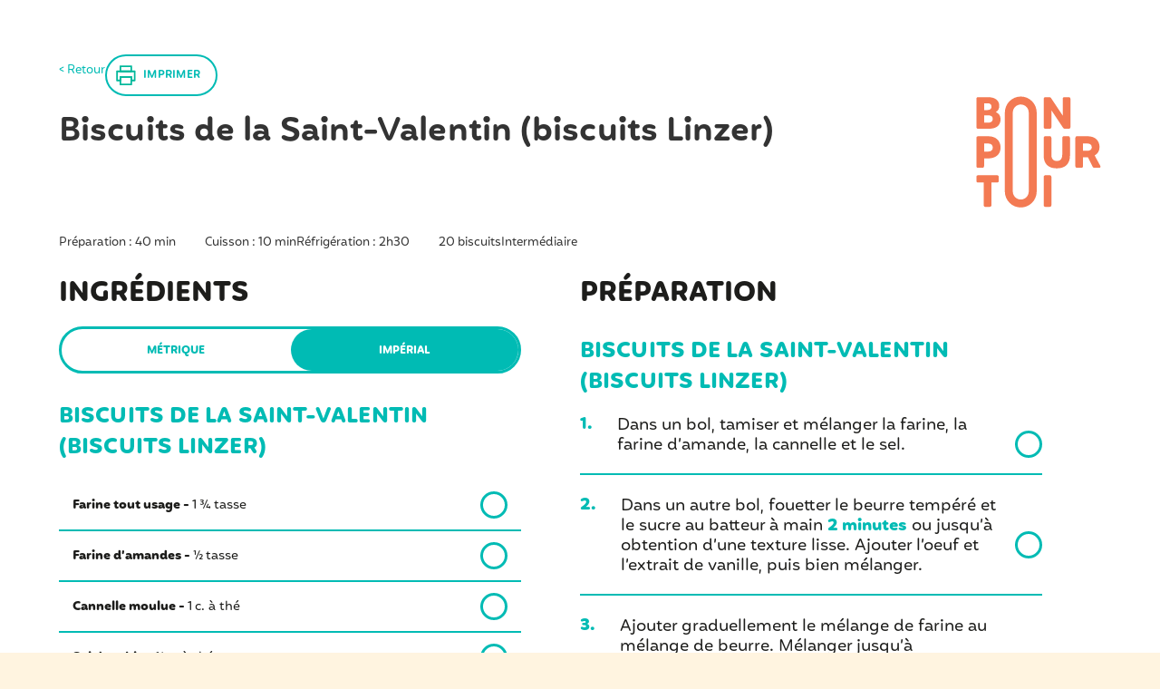

--- FILE ---
content_type: text/html; charset=UTF-8
request_url: https://bonpourtoi.ca/recettes/biscuits-de-la-saint-valentin-biscuits-linzer/?cookmode
body_size: 45536
content:
<!doctype html>
<html lang="fr-FR" prefix="og: https://ogp.me/ns#" class="no-js">
  <head>
    <meta charset="UTF-8">
		<title>Biscuits de la Saint-Valentin (biscuits Linzer) | Bon pour toi : Bon pour toi</title>
				<link rel="apple-touch-icon" sizes="180x180" href="https://bonpourtoi.ca/app/themes/sage/assets/icons/apple-touch-icon.png">
		<link rel="apple-touch-icon-precomposed" sizes="180x180" href="https://bonpourtoi.ca/app/themes/sage/assets/icons/apple-touch-icon-precomposed.png">
		<link rel="icon" type="image/png" sizes="32x32" href="https://bonpourtoi.ca/app/themes/sage/assets/icons/favicon-32x32.png">
		<link rel="icon" type="image/png" sizes="16x16" href="https://bonpourtoi.ca/app/themes/sage/assets/icons/favicon-16x16.png">
		<link rel="manifest" href="https://bonpourtoi.ca/app/themes/sage/assets/icons/site.webmanifest">
		<meta name="msapplication-TileColor" content="#201614">
		<meta name="theme-color" content="#201614">

		<link rel="preconnect" href="https://fonts.gstatic.com/" crossorigin />
    <link href="https://fonts.googleapis.com/css2?family=Open+Sans:ital,wght@0,300;0,400;0,600;0,700;0,800;1,300;1,400;1,600;1,700;1,800&display=swap" rel="stylesheet">
		<link href="https://fonts.googleapis.com/css2?family=Literata:wght@200;300;400;500;600;700;800;900&display=swap" rel="stylesheet">


		<meta http-equiv="X-UA-Compatible" content="IE=edge,chrome=1">
		<meta name="viewport" content="width=device-width, initial-scale=1.0">

        						
    		<meta name="p:domain_verify" content="987a0105f72a2b256186158811f9b58b"/>
		<link href="https://www.googletagmanager.com" rel="preconnect">
		<!-- Google Tag Manager -->
		<script>
		setTimeout(() => {
			(function(w,d,s,l,i){w[l]=w[l]||[];w[l].push({'gtm.start':
			new Date().getTime(),event:'gtm.js'});var f=d.getElementsByTagName(s)[0],
			j=d.createElement(s),dl=l!='dataLayer'?'&l='+l:'';j.async=true;j.src=
			'https://www.googletagmanager.com/gtm.js?id='+i+dl;f.parentNode.insertBefore(j,f);
			})(window,document,'script','dataLayer','GTM-T9FVHDR');
			//End Google Tag Manager

			//Pinterest Tag
			!function(e){if(!window.pintrk){window.pintrk = function () {
			window.pintrk.queue.push(Array.prototype.slice.call(arguments))};var
				n=window.pintrk;n.queue=[],n.version="3.0";var
				t=document.createElement("script");t.async=!0,t.src=e;var
				r=document.getElementsByTagName("script")[0];
				r.parentNode.insertBefore(t,r)}}("https://s.pinimg.com/ct/core.js");
			pintrk('load', '2614448059867', {em: '<user_email_address>'});
			pintrk('page');
		}, "3000")
		</script>
		<noscript>
		<img height="1" width="1" style="display:none;" alt=""
			src="https://ct.pinterest.com/v3/?event=init&tid=2614448059867&pd[em]=<hashed_email_address>&noscript=1" />
		</noscript>
		<!-- end Pinterest Tag -->
				<script>!function(e){"function"==typeof define&&define.amd?define(e):e()}(function(){var e,t=["scroll","wheel","touchstart","touchmove","touchenter","touchend","touchleave","mouseout","mouseleave","mouseup","mousedown","mousemove","mouseenter","mousewheel","mouseover"];if(function(){var e=!1;try{var t=Object.defineProperty({},"passive",{get:function(){e=!0}});window.addEventListener("test",null,t),window.removeEventListener("test",null,t)}catch(e){}return e}()){var n=EventTarget.prototype.addEventListener;e=n,EventTarget.prototype.addEventListener=function(n,o,r){var i,s="object"==typeof r&&null!==r,u=s?r.capture:r;(r=s?function(e){var t=Object.getOwnPropertyDescriptor(e,"passive");return t&&!0!==t.writable&&void 0===t.set?Object.assign({},e):e}(r):{}).passive=void 0!==(i=r.passive)?i:-1!==t.indexOf(n)&&!0,r.capture=void 0!==u&&u,e.call(this,n,o,r)},EventTarget.prototype.addEventListener._original=e}});</script>
    	<style>img:is([sizes="auto" i], [sizes^="auto," i]) { contain-intrinsic-size: 3000px 1500px }</style>
	<link rel="alternate" hreflang="en" href="https://bonpourtoi.ca/en/recipes/valentines-day-linzer-cookies/" />
<link rel="alternate" hreflang="fr" href="https://bonpourtoi.ca/recettes/biscuits-de-la-saint-valentin-biscuits-linzer/" />
<link rel="alternate" hreflang="x-default" href="https://bonpourtoi.ca/recettes/biscuits-de-la-saint-valentin-biscuits-linzer/" />
<script>window._wca = window._wca || [];</script>

<!-- Optimisation des moteurs de recherche par Rank Math - https://rankmath.com/ -->
<meta name="description" content="Découvre la meilleure recette de biscuits de la Saint-Valentin (biscuits Linzer) pour offrir des douceurs tendres et gourmandes à tes proches !"/>
<meta name="robots" content="follow, index, max-snippet:-1, max-video-preview:-1, max-image-preview:large"/>
<link rel="canonical" href="https://bonpourtoi.ca/recettes/biscuits-de-la-saint-valentin-biscuits-linzer/" />
<meta property="og:locale" content="fr_FR" />
<meta property="og:type" content="article" />
<meta property="og:title" content="Biscuits de la Saint-Valentin (biscuits Linzer) | Bon pour toi" />
<meta property="og:description" content="Découvre la meilleure recette de biscuits de la Saint-Valentin (biscuits Linzer) pour offrir des douceurs tendres et gourmandes à tes proches !" />
<meta property="og:url" content="https://bonpourtoi.ca/recettes/biscuits-de-la-saint-valentin-biscuits-linzer/" />
<meta property="og:site_name" content="Bon pour toi" />
<meta property="article:publisher" content="https://www.facebook.com/bonpourtoi" />
<meta property="og:updated_time" content="2025-05-30T15:59:26-04:00" />
<meta property="og:image" content="https://bonpourtoi.ca/app/uploads/2022/08/biscuits-st-valentin-lizer-confiture-framboises-1178px.jpg" />
<meta property="og:image:secure_url" content="https://bonpourtoi.ca/app/uploads/2022/08/biscuits-st-valentin-lizer-confiture-framboises-1178px.jpg" />
<meta property="og:image:width" content="1178" />
<meta property="og:image:height" content="1766" />
<meta property="og:image:alt" content="Biscuits Linzer en coeur à la confiture de framboises pour la Saint-Valentin" />
<meta property="og:image:type" content="image/jpeg" />
<meta name="twitter:card" content="summary_large_image" />
<meta name="twitter:title" content="Biscuits de la Saint-Valentin (biscuits Linzer) | Bon pour toi" />
<meta name="twitter:description" content="Découvre la meilleure recette de biscuits de la Saint-Valentin (biscuits Linzer) pour offrir des douceurs tendres et gourmandes à tes proches !" />
<meta name="twitter:image" content="https://bonpourtoi.ca/app/uploads/2022/08/biscuits-st-valentin-lizer-confiture-framboises-1178px.jpg" />
<!-- /Extension Rank Math WordPress SEO -->

<link rel='dns-prefetch' href='//bonpourtoi.ca' />
<link rel='dns-prefetch' href='//scripts.mediavine.com' />
<link rel='dns-prefetch' href='//stats.wp.com' />
<script type="text/javascript">
/* <![CDATA[ */
window._wpemojiSettings = {"baseUrl":"https:\/\/s.w.org\/images\/core\/emoji\/15.0.3\/72x72\/","ext":".png","svgUrl":"https:\/\/s.w.org\/images\/core\/emoji\/15.0.3\/svg\/","svgExt":".svg","source":{"concatemoji":"https:\/\/bonpourtoi.ca\/wp\/wp-includes\/js\/wp-emoji-release.min.js?ver=6.7.1"}};
/*! This file is auto-generated */
!function(i,n){var o,s,e;function c(e){try{var t={supportTests:e,timestamp:(new Date).valueOf()};sessionStorage.setItem(o,JSON.stringify(t))}catch(e){}}function p(e,t,n){e.clearRect(0,0,e.canvas.width,e.canvas.height),e.fillText(t,0,0);var t=new Uint32Array(e.getImageData(0,0,e.canvas.width,e.canvas.height).data),r=(e.clearRect(0,0,e.canvas.width,e.canvas.height),e.fillText(n,0,0),new Uint32Array(e.getImageData(0,0,e.canvas.width,e.canvas.height).data));return t.every(function(e,t){return e===r[t]})}function u(e,t,n){switch(t){case"flag":return n(e,"\ud83c\udff3\ufe0f\u200d\u26a7\ufe0f","\ud83c\udff3\ufe0f\u200b\u26a7\ufe0f")?!1:!n(e,"\ud83c\uddfa\ud83c\uddf3","\ud83c\uddfa\u200b\ud83c\uddf3")&&!n(e,"\ud83c\udff4\udb40\udc67\udb40\udc62\udb40\udc65\udb40\udc6e\udb40\udc67\udb40\udc7f","\ud83c\udff4\u200b\udb40\udc67\u200b\udb40\udc62\u200b\udb40\udc65\u200b\udb40\udc6e\u200b\udb40\udc67\u200b\udb40\udc7f");case"emoji":return!n(e,"\ud83d\udc26\u200d\u2b1b","\ud83d\udc26\u200b\u2b1b")}return!1}function f(e,t,n){var r="undefined"!=typeof WorkerGlobalScope&&self instanceof WorkerGlobalScope?new OffscreenCanvas(300,150):i.createElement("canvas"),a=r.getContext("2d",{willReadFrequently:!0}),o=(a.textBaseline="top",a.font="600 32px Arial",{});return e.forEach(function(e){o[e]=t(a,e,n)}),o}function t(e){var t=i.createElement("script");t.src=e,t.defer=!0,i.head.appendChild(t)}"undefined"!=typeof Promise&&(o="wpEmojiSettingsSupports",s=["flag","emoji"],n.supports={everything:!0,everythingExceptFlag:!0},e=new Promise(function(e){i.addEventListener("DOMContentLoaded",e,{once:!0})}),new Promise(function(t){var n=function(){try{var e=JSON.parse(sessionStorage.getItem(o));if("object"==typeof e&&"number"==typeof e.timestamp&&(new Date).valueOf()<e.timestamp+604800&&"object"==typeof e.supportTests)return e.supportTests}catch(e){}return null}();if(!n){if("undefined"!=typeof Worker&&"undefined"!=typeof OffscreenCanvas&&"undefined"!=typeof URL&&URL.createObjectURL&&"undefined"!=typeof Blob)try{var e="postMessage("+f.toString()+"("+[JSON.stringify(s),u.toString(),p.toString()].join(",")+"));",r=new Blob([e],{type:"text/javascript"}),a=new Worker(URL.createObjectURL(r),{name:"wpTestEmojiSupports"});return void(a.onmessage=function(e){c(n=e.data),a.terminate(),t(n)})}catch(e){}c(n=f(s,u,p))}t(n)}).then(function(e){for(var t in e)n.supports[t]=e[t],n.supports.everything=n.supports.everything&&n.supports[t],"flag"!==t&&(n.supports.everythingExceptFlag=n.supports.everythingExceptFlag&&n.supports[t]);n.supports.everythingExceptFlag=n.supports.everythingExceptFlag&&!n.supports.flag,n.DOMReady=!1,n.readyCallback=function(){n.DOMReady=!0}}).then(function(){return e}).then(function(){var e;n.supports.everything||(n.readyCallback(),(e=n.source||{}).concatemoji?t(e.concatemoji):e.wpemoji&&e.twemoji&&(t(e.twemoji),t(e.wpemoji)))}))}((window,document),window._wpemojiSettings);
/* ]]> */
</script>
<script>function cpLoadCSS(e,t,n){"use strict";var i=window.document.createElement("link"),o=t||window.document.getElementsByTagName("script")[0];return i.rel="stylesheet",i.href=e,i.media="only x",o.parentNode.insertBefore(i,o),setTimeout(function(){i.media=n||"all"}),i}</script><style>.cp-popup-container .cpro-overlay,.cp-popup-container .cp-popup-wrapper{opacity:0;visibility:hidden;display:none}</style><style id='wp-emoji-styles-inline-css' type='text/css'>

	img.wp-smiley, img.emoji {
		display: inline !important;
		border: none !important;
		box-shadow: none !important;
		height: 1em !important;
		width: 1em !important;
		margin: 0 0.07em !important;
		vertical-align: -0.1em !important;
		background: none !important;
		padding: 0 !important;
	}
</style>
<link rel='stylesheet' id='wp-block-library-css' href='https://bonpourtoi.ca/wp/wp-includes/css/dist/block-library/style.min.css?ver=6.7.1' media='all' />
<link rel='stylesheet' id='mediaelement-css' href='https://bonpourtoi.ca/wp/wp-includes/js/mediaelement/mediaelementplayer-legacy.min.css?ver=4.2.17' media='all' />
<link rel='stylesheet' id='wp-mediaelement-css' href='https://bonpourtoi.ca/wp/wp-includes/js/mediaelement/wp-mediaelement.min.css?ver=6.7.1' media='all' />
<style id='jetpack-sharing-buttons-style-inline-css' type='text/css'>
.jetpack-sharing-buttons__services-list{display:flex;flex-direction:row;flex-wrap:wrap;gap:0;list-style-type:none;margin:5px;padding:0}.jetpack-sharing-buttons__services-list.has-small-icon-size{font-size:12px}.jetpack-sharing-buttons__services-list.has-normal-icon-size{font-size:16px}.jetpack-sharing-buttons__services-list.has-large-icon-size{font-size:24px}.jetpack-sharing-buttons__services-list.has-huge-icon-size{font-size:36px}@media print{.jetpack-sharing-buttons__services-list{display:none!important}}.editor-styles-wrapper .wp-block-jetpack-sharing-buttons{gap:0;padding-inline-start:0}ul.jetpack-sharing-buttons__services-list.has-background{padding:1.25em 2.375em}
</style>
<style id='global-styles-inline-css' type='text/css'>
:root{--wp--preset--aspect-ratio--square: 1;--wp--preset--aspect-ratio--4-3: 4/3;--wp--preset--aspect-ratio--3-4: 3/4;--wp--preset--aspect-ratio--3-2: 3/2;--wp--preset--aspect-ratio--2-3: 2/3;--wp--preset--aspect-ratio--16-9: 16/9;--wp--preset--aspect-ratio--9-16: 9/16;--wp--preset--color--black: #000;--wp--preset--color--cyan-bluish-gray: #abb8c3;--wp--preset--color--white: #fff;--wp--preset--color--pale-pink: #f78da7;--wp--preset--color--vivid-red: #cf2e2e;--wp--preset--color--luminous-vivid-orange: #ff6900;--wp--preset--color--luminous-vivid-amber: #fcb900;--wp--preset--color--light-green-cyan: #7bdcb5;--wp--preset--color--vivid-green-cyan: #00d084;--wp--preset--color--pale-cyan-blue: #8ed1fc;--wp--preset--color--vivid-cyan-blue: #0693e3;--wp--preset--color--vivid-purple: #9b51e0;--wp--preset--color--inherit: inherit;--wp--preset--color--current: currentcolor;--wp--preset--color--transparent: transparent;--wp--preset--color--slate-50: #f8fafc;--wp--preset--color--slate-100: #f1f5f9;--wp--preset--color--slate-200: #e2e8f0;--wp--preset--color--slate-300: #cbd5e1;--wp--preset--color--slate-400: #94a3b8;--wp--preset--color--slate-500: #64748b;--wp--preset--color--slate-600: #475569;--wp--preset--color--slate-700: #334155;--wp--preset--color--slate-800: #1e293b;--wp--preset--color--slate-900: #0f172a;--wp--preset--color--gray-50: #f9fafb;--wp--preset--color--gray-100: #f3f4f6;--wp--preset--color--gray-200: #e5e7eb;--wp--preset--color--gray-300: #d1d5db;--wp--preset--color--gray-400: #9ca3af;--wp--preset--color--gray-500: #6b7280;--wp--preset--color--gray-600: #4b5563;--wp--preset--color--gray-700: #374151;--wp--preset--color--gray-800: #1f2937;--wp--preset--color--gray-900: #111827;--wp--preset--color--zinc-50: #fafafa;--wp--preset--color--zinc-100: #f4f4f5;--wp--preset--color--zinc-200: #e4e4e7;--wp--preset--color--zinc-300: #d4d4d8;--wp--preset--color--zinc-400: #a1a1aa;--wp--preset--color--zinc-500: #71717a;--wp--preset--color--zinc-600: #52525b;--wp--preset--color--zinc-700: #3f3f46;--wp--preset--color--zinc-800: #27272a;--wp--preset--color--zinc-900: #18181b;--wp--preset--color--neutral-50: #fafafa;--wp--preset--color--neutral-100: #f5f5f5;--wp--preset--color--neutral-200: #e5e5e5;--wp--preset--color--neutral-300: #d4d4d4;--wp--preset--color--neutral-400: #a3a3a3;--wp--preset--color--neutral-500: #737373;--wp--preset--color--neutral-600: #525252;--wp--preset--color--neutral-700: #404040;--wp--preset--color--neutral-800: #262626;--wp--preset--color--neutral-900: #171717;--wp--preset--color--stone-50: #fafaf9;--wp--preset--color--stone-100: #f5f5f4;--wp--preset--color--stone-200: #e7e5e4;--wp--preset--color--stone-300: #d6d3d1;--wp--preset--color--stone-400: #a8a29e;--wp--preset--color--stone-500: #78716c;--wp--preset--color--stone-600: #57534e;--wp--preset--color--stone-700: #44403c;--wp--preset--color--stone-800: #292524;--wp--preset--color--stone-900: #1c1917;--wp--preset--color--red-50: #fef2f2;--wp--preset--color--red-100: #fee2e2;--wp--preset--color--red-200: #fecaca;--wp--preset--color--red-300: #fca5a5;--wp--preset--color--red-400: #f87171;--wp--preset--color--red-500: #ef4444;--wp--preset--color--red-600: #dc2626;--wp--preset--color--red-700: #b91c1c;--wp--preset--color--red-800: #991b1b;--wp--preset--color--red-900: #7f1d1d;--wp--preset--color--orange-50: #fff7ed;--wp--preset--color--orange-100: #ffedd5;--wp--preset--color--orange-200: #fed7aa;--wp--preset--color--orange-300: #fdba74;--wp--preset--color--orange-400: #fb923c;--wp--preset--color--orange-500: #f97316;--wp--preset--color--orange-600: #ea580c;--wp--preset--color--orange-700: #c2410c;--wp--preset--color--orange-800: #9a3412;--wp--preset--color--orange-900: #7c2d12;--wp--preset--color--amber-50: #fffbeb;--wp--preset--color--amber-100: #fef3c7;--wp--preset--color--amber-200: #fde68a;--wp--preset--color--amber-300: #fcd34d;--wp--preset--color--amber-400: #fbbf24;--wp--preset--color--amber-500: #f59e0b;--wp--preset--color--amber-600: #d97706;--wp--preset--color--amber-700: #b45309;--wp--preset--color--amber-800: #92400e;--wp--preset--color--amber-900: #78350f;--wp--preset--color--yellow-50: #fefce8;--wp--preset--color--yellow-100: #fef9c3;--wp--preset--color--yellow-200: #fef08a;--wp--preset--color--yellow-300: #fde047;--wp--preset--color--yellow-400: #facc15;--wp--preset--color--yellow-500: #eab308;--wp--preset--color--yellow-600: #ca8a04;--wp--preset--color--yellow-700: #a16207;--wp--preset--color--yellow-800: #854d0e;--wp--preset--color--yellow-900: #713f12;--wp--preset--color--lime-50: #f7fee7;--wp--preset--color--lime-100: #ecfccb;--wp--preset--color--lime-200: #d9f99d;--wp--preset--color--lime-300: #bef264;--wp--preset--color--lime-400: #a3e635;--wp--preset--color--lime-500: #84cc16;--wp--preset--color--lime-600: #65a30d;--wp--preset--color--lime-700: #4d7c0f;--wp--preset--color--lime-800: #3f6212;--wp--preset--color--lime-900: #365314;--wp--preset--color--green-50: #f0fdf4;--wp--preset--color--green-100: #dcfce7;--wp--preset--color--green-200: #bbf7d0;--wp--preset--color--green-300: #86efac;--wp--preset--color--green-400: #4ade80;--wp--preset--color--green-500: #22c55e;--wp--preset--color--green-600: #16a34a;--wp--preset--color--green-700: #15803d;--wp--preset--color--green-800: #166534;--wp--preset--color--green-900: #14532d;--wp--preset--color--emerald-50: #ecfdf5;--wp--preset--color--emerald-100: #d1fae5;--wp--preset--color--emerald-200: #a7f3d0;--wp--preset--color--emerald-300: #6ee7b7;--wp--preset--color--emerald-400: #34d399;--wp--preset--color--emerald-500: #10b981;--wp--preset--color--emerald-600: #059669;--wp--preset--color--emerald-700: #047857;--wp--preset--color--emerald-800: #065f46;--wp--preset--color--emerald-900: #064e3b;--wp--preset--color--teal-50: #f0fdfa;--wp--preset--color--teal-100: #ccfbf1;--wp--preset--color--teal-200: #99f6e4;--wp--preset--color--teal-300: #5eead4;--wp--preset--color--teal-400: #2dd4bf;--wp--preset--color--teal-500: #14b8a6;--wp--preset--color--teal-600: #0d9488;--wp--preset--color--teal-700: #0f766e;--wp--preset--color--teal-800: #115e59;--wp--preset--color--teal-900: #134e4a;--wp--preset--color--cyan-50: #ecfeff;--wp--preset--color--cyan-100: #cffafe;--wp--preset--color--cyan-200: #a5f3fc;--wp--preset--color--cyan-300: #67e8f9;--wp--preset--color--cyan-400: #22d3ee;--wp--preset--color--cyan-500: #06b6d4;--wp--preset--color--cyan-600: #0891b2;--wp--preset--color--cyan-700: #0e7490;--wp--preset--color--cyan-800: #155e75;--wp--preset--color--cyan-900: #164e63;--wp--preset--color--sky-50: #f0f9ff;--wp--preset--color--sky-100: #e0f2fe;--wp--preset--color--sky-200: #bae6fd;--wp--preset--color--sky-300: #7dd3fc;--wp--preset--color--sky-400: #38bdf8;--wp--preset--color--sky-500: #0ea5e9;--wp--preset--color--sky-600: #0284c7;--wp--preset--color--sky-700: #0369a1;--wp--preset--color--sky-800: #075985;--wp--preset--color--sky-900: #0c4a6e;--wp--preset--color--blue-50: #eff6ff;--wp--preset--color--blue-100: #dbeafe;--wp--preset--color--blue-200: #bfdbfe;--wp--preset--color--blue-300: #93c5fd;--wp--preset--color--blue-400: #60a5fa;--wp--preset--color--blue-500: #3b82f6;--wp--preset--color--blue-600: #2563eb;--wp--preset--color--blue-700: #1d4ed8;--wp--preset--color--blue-800: #1e40af;--wp--preset--color--blue-900: #1e3a8a;--wp--preset--color--indigo-50: #eef2ff;--wp--preset--color--indigo-100: #e0e7ff;--wp--preset--color--indigo-200: #c7d2fe;--wp--preset--color--indigo-300: #a5b4fc;--wp--preset--color--indigo-400: #818cf8;--wp--preset--color--indigo-500: #6366f1;--wp--preset--color--indigo-600: #4f46e5;--wp--preset--color--indigo-700: #4338ca;--wp--preset--color--indigo-800: #3730a3;--wp--preset--color--indigo-900: #312e81;--wp--preset--color--violet-50: #f5f3ff;--wp--preset--color--violet-100: #ede9fe;--wp--preset--color--violet-200: #ddd6fe;--wp--preset--color--violet-300: #c4b5fd;--wp--preset--color--violet-400: #a78bfa;--wp--preset--color--violet-500: #8b5cf6;--wp--preset--color--violet-600: #7c3aed;--wp--preset--color--violet-700: #6d28d9;--wp--preset--color--violet-800: #5b21b6;--wp--preset--color--violet-900: #4c1d95;--wp--preset--color--purple-50: #faf5ff;--wp--preset--color--purple-100: #f3e8ff;--wp--preset--color--purple-200: #e9d5ff;--wp--preset--color--purple-300: #d8b4fe;--wp--preset--color--purple-400: #c084fc;--wp--preset--color--purple-500: #a855f7;--wp--preset--color--purple-600: #9333ea;--wp--preset--color--purple-700: #7e22ce;--wp--preset--color--purple-800: #6b21a8;--wp--preset--color--purple-900: #581c87;--wp--preset--color--fuchsia-50: #fdf4ff;--wp--preset--color--fuchsia-100: #fae8ff;--wp--preset--color--fuchsia-200: #f5d0fe;--wp--preset--color--fuchsia-300: #f0abfc;--wp--preset--color--fuchsia-400: #e879f9;--wp--preset--color--fuchsia-500: #d946ef;--wp--preset--color--fuchsia-600: #c026d3;--wp--preset--color--fuchsia-700: #a21caf;--wp--preset--color--fuchsia-800: #86198f;--wp--preset--color--fuchsia-900: #701a75;--wp--preset--color--pink-50: #fdf2f8;--wp--preset--color--pink-100: #fce7f3;--wp--preset--color--pink-200: #fbcfe8;--wp--preset--color--pink-300: #f9a8d4;--wp--preset--color--pink-400: #f472b6;--wp--preset--color--pink-500: #ec4899;--wp--preset--color--pink-600: #db2777;--wp--preset--color--pink-700: #be185d;--wp--preset--color--pink-800: #9d174d;--wp--preset--color--pink-900: #831843;--wp--preset--color--rose-50: #fff1f2;--wp--preset--color--rose-100: #ffe4e6;--wp--preset--color--rose-200: #fecdd3;--wp--preset--color--rose-300: #fda4af;--wp--preset--color--rose-400: #fb7185;--wp--preset--color--rose-500: #f43f5e;--wp--preset--color--rose-600: #e11d48;--wp--preset--color--rose-700: #be123c;--wp--preset--color--rose-800: #9f1239;--wp--preset--color--rose-900: #881337;--wp--preset--gradient--vivid-cyan-blue-to-vivid-purple: linear-gradient(135deg,rgba(6,147,227,1) 0%,rgb(155,81,224) 100%);--wp--preset--gradient--light-green-cyan-to-vivid-green-cyan: linear-gradient(135deg,rgb(122,220,180) 0%,rgb(0,208,130) 100%);--wp--preset--gradient--luminous-vivid-amber-to-luminous-vivid-orange: linear-gradient(135deg,rgba(252,185,0,1) 0%,rgba(255,105,0,1) 100%);--wp--preset--gradient--luminous-vivid-orange-to-vivid-red: linear-gradient(135deg,rgba(255,105,0,1) 0%,rgb(207,46,46) 100%);--wp--preset--gradient--very-light-gray-to-cyan-bluish-gray: linear-gradient(135deg,rgb(238,238,238) 0%,rgb(169,184,195) 100%);--wp--preset--gradient--cool-to-warm-spectrum: linear-gradient(135deg,rgb(74,234,220) 0%,rgb(151,120,209) 20%,rgb(207,42,186) 40%,rgb(238,44,130) 60%,rgb(251,105,98) 80%,rgb(254,248,76) 100%);--wp--preset--gradient--blush-light-purple: linear-gradient(135deg,rgb(255,206,236) 0%,rgb(152,150,240) 100%);--wp--preset--gradient--blush-bordeaux: linear-gradient(135deg,rgb(254,205,165) 0%,rgb(254,45,45) 50%,rgb(107,0,62) 100%);--wp--preset--gradient--luminous-dusk: linear-gradient(135deg,rgb(255,203,112) 0%,rgb(199,81,192) 50%,rgb(65,88,208) 100%);--wp--preset--gradient--pale-ocean: linear-gradient(135deg,rgb(255,245,203) 0%,rgb(182,227,212) 50%,rgb(51,167,181) 100%);--wp--preset--gradient--electric-grass: linear-gradient(135deg,rgb(202,248,128) 0%,rgb(113,206,126) 100%);--wp--preset--gradient--midnight: linear-gradient(135deg,rgb(2,3,129) 0%,rgb(40,116,252) 100%);--wp--preset--font-size--small: 13px;--wp--preset--font-size--medium: 20px;--wp--preset--font-size--large: 36px;--wp--preset--font-size--x-large: 42px;--wp--preset--font-size--xs: 0.75rem;--wp--preset--font-size--sm: 0.875rem;--wp--preset--font-size--base: 1rem;--wp--preset--font-size--lg: 1.125rem;--wp--preset--font-size--xl: 1.25rem;--wp--preset--font-size--2-xl: 1.5rem;--wp--preset--font-size--3-xl: 1.875rem;--wp--preset--font-size--4-xl: 2.25rem;--wp--preset--font-size--5-xl: 3rem;--wp--preset--font-size--6-xl: 3.75rem;--wp--preset--font-size--7-xl: 4.5rem;--wp--preset--font-size--8-xl: 6rem;--wp--preset--font-size--9-xl: 8rem;--wp--preset--font-family--sans: ui-sans-serif,system-ui,-apple-system,BlinkMacSystemFont,"Segoe UI",Roboto,"Helvetica Neue",Arial,"Noto Sans",sans-serif,"Apple Color Emoji","Segoe UI Emoji","Segoe UI Symbol","Noto Color Emoji";--wp--preset--font-family--serif: ui-serif,Georgia,Cambria,"Times New Roman",Times,serif;--wp--preset--font-family--mono: ui-monospace,SFMono-Regular,Menlo,Monaco,Consolas,"Liberation Mono","Courier New",monospace;--wp--preset--spacing--20: 0.44rem;--wp--preset--spacing--30: 0.67rem;--wp--preset--spacing--40: 1rem;--wp--preset--spacing--50: 1.5rem;--wp--preset--spacing--60: 2.25rem;--wp--preset--spacing--70: 3.38rem;--wp--preset--spacing--80: 5.06rem;--wp--preset--shadow--natural: 6px 6px 9px rgba(0, 0, 0, 0.2);--wp--preset--shadow--deep: 12px 12px 50px rgba(0, 0, 0, 0.4);--wp--preset--shadow--sharp: 6px 6px 0px rgba(0, 0, 0, 0.2);--wp--preset--shadow--outlined: 6px 6px 0px -3px rgba(255, 255, 255, 1), 6px 6px rgba(0, 0, 0, 1);--wp--preset--shadow--crisp: 6px 6px 0px rgba(0, 0, 0, 1);}:where(body) { margin: 0; }.wp-site-blocks > .alignleft { float: left; margin-right: 2em; }.wp-site-blocks > .alignright { float: right; margin-left: 2em; }.wp-site-blocks > .aligncenter { justify-content: center; margin-left: auto; margin-right: auto; }:where(.is-layout-flex){gap: 0.5em;}:where(.is-layout-grid){gap: 0.5em;}.is-layout-flow > .alignleft{float: left;margin-inline-start: 0;margin-inline-end: 2em;}.is-layout-flow > .alignright{float: right;margin-inline-start: 2em;margin-inline-end: 0;}.is-layout-flow > .aligncenter{margin-left: auto !important;margin-right: auto !important;}.is-layout-constrained > .alignleft{float: left;margin-inline-start: 0;margin-inline-end: 2em;}.is-layout-constrained > .alignright{float: right;margin-inline-start: 2em;margin-inline-end: 0;}.is-layout-constrained > .aligncenter{margin-left: auto !important;margin-right: auto !important;}.is-layout-constrained > :where(:not(.alignleft):not(.alignright):not(.alignfull)){margin-left: auto !important;margin-right: auto !important;}body .is-layout-flex{display: flex;}.is-layout-flex{flex-wrap: wrap;align-items: center;}.is-layout-flex > :is(*, div){margin: 0;}body .is-layout-grid{display: grid;}.is-layout-grid > :is(*, div){margin: 0;}body{padding-top: 0px;padding-right: 0px;padding-bottom: 0px;padding-left: 0px;}a:where(:not(.wp-element-button)){text-decoration: underline;}:root :where(.wp-element-button, .wp-block-button__link){background-color: #32373c;border-width: 0;color: #fff;font-family: inherit;font-size: inherit;line-height: inherit;padding: calc(0.667em + 2px) calc(1.333em + 2px);text-decoration: none;}.has-black-color{color: var(--wp--preset--color--black) !important;}.has-cyan-bluish-gray-color{color: var(--wp--preset--color--cyan-bluish-gray) !important;}.has-white-color{color: var(--wp--preset--color--white) !important;}.has-pale-pink-color{color: var(--wp--preset--color--pale-pink) !important;}.has-vivid-red-color{color: var(--wp--preset--color--vivid-red) !important;}.has-luminous-vivid-orange-color{color: var(--wp--preset--color--luminous-vivid-orange) !important;}.has-luminous-vivid-amber-color{color: var(--wp--preset--color--luminous-vivid-amber) !important;}.has-light-green-cyan-color{color: var(--wp--preset--color--light-green-cyan) !important;}.has-vivid-green-cyan-color{color: var(--wp--preset--color--vivid-green-cyan) !important;}.has-pale-cyan-blue-color{color: var(--wp--preset--color--pale-cyan-blue) !important;}.has-vivid-cyan-blue-color{color: var(--wp--preset--color--vivid-cyan-blue) !important;}.has-vivid-purple-color{color: var(--wp--preset--color--vivid-purple) !important;}.has-inherit-color{color: var(--wp--preset--color--inherit) !important;}.has-current-color{color: var(--wp--preset--color--current) !important;}.has-transparent-color{color: var(--wp--preset--color--transparent) !important;}.has-slate-50-color{color: var(--wp--preset--color--slate-50) !important;}.has-slate-100-color{color: var(--wp--preset--color--slate-100) !important;}.has-slate-200-color{color: var(--wp--preset--color--slate-200) !important;}.has-slate-300-color{color: var(--wp--preset--color--slate-300) !important;}.has-slate-400-color{color: var(--wp--preset--color--slate-400) !important;}.has-slate-500-color{color: var(--wp--preset--color--slate-500) !important;}.has-slate-600-color{color: var(--wp--preset--color--slate-600) !important;}.has-slate-700-color{color: var(--wp--preset--color--slate-700) !important;}.has-slate-800-color{color: var(--wp--preset--color--slate-800) !important;}.has-slate-900-color{color: var(--wp--preset--color--slate-900) !important;}.has-gray-50-color{color: var(--wp--preset--color--gray-50) !important;}.has-gray-100-color{color: var(--wp--preset--color--gray-100) !important;}.has-gray-200-color{color: var(--wp--preset--color--gray-200) !important;}.has-gray-300-color{color: var(--wp--preset--color--gray-300) !important;}.has-gray-400-color{color: var(--wp--preset--color--gray-400) !important;}.has-gray-500-color{color: var(--wp--preset--color--gray-500) !important;}.has-gray-600-color{color: var(--wp--preset--color--gray-600) !important;}.has-gray-700-color{color: var(--wp--preset--color--gray-700) !important;}.has-gray-800-color{color: var(--wp--preset--color--gray-800) !important;}.has-gray-900-color{color: var(--wp--preset--color--gray-900) !important;}.has-zinc-50-color{color: var(--wp--preset--color--zinc-50) !important;}.has-zinc-100-color{color: var(--wp--preset--color--zinc-100) !important;}.has-zinc-200-color{color: var(--wp--preset--color--zinc-200) !important;}.has-zinc-300-color{color: var(--wp--preset--color--zinc-300) !important;}.has-zinc-400-color{color: var(--wp--preset--color--zinc-400) !important;}.has-zinc-500-color{color: var(--wp--preset--color--zinc-500) !important;}.has-zinc-600-color{color: var(--wp--preset--color--zinc-600) !important;}.has-zinc-700-color{color: var(--wp--preset--color--zinc-700) !important;}.has-zinc-800-color{color: var(--wp--preset--color--zinc-800) !important;}.has-zinc-900-color{color: var(--wp--preset--color--zinc-900) !important;}.has-neutral-50-color{color: var(--wp--preset--color--neutral-50) !important;}.has-neutral-100-color{color: var(--wp--preset--color--neutral-100) !important;}.has-neutral-200-color{color: var(--wp--preset--color--neutral-200) !important;}.has-neutral-300-color{color: var(--wp--preset--color--neutral-300) !important;}.has-neutral-400-color{color: var(--wp--preset--color--neutral-400) !important;}.has-neutral-500-color{color: var(--wp--preset--color--neutral-500) !important;}.has-neutral-600-color{color: var(--wp--preset--color--neutral-600) !important;}.has-neutral-700-color{color: var(--wp--preset--color--neutral-700) !important;}.has-neutral-800-color{color: var(--wp--preset--color--neutral-800) !important;}.has-neutral-900-color{color: var(--wp--preset--color--neutral-900) !important;}.has-stone-50-color{color: var(--wp--preset--color--stone-50) !important;}.has-stone-100-color{color: var(--wp--preset--color--stone-100) !important;}.has-stone-200-color{color: var(--wp--preset--color--stone-200) !important;}.has-stone-300-color{color: var(--wp--preset--color--stone-300) !important;}.has-stone-400-color{color: var(--wp--preset--color--stone-400) !important;}.has-stone-500-color{color: var(--wp--preset--color--stone-500) !important;}.has-stone-600-color{color: var(--wp--preset--color--stone-600) !important;}.has-stone-700-color{color: var(--wp--preset--color--stone-700) !important;}.has-stone-800-color{color: var(--wp--preset--color--stone-800) !important;}.has-stone-900-color{color: var(--wp--preset--color--stone-900) !important;}.has-red-50-color{color: var(--wp--preset--color--red-50) !important;}.has-red-100-color{color: var(--wp--preset--color--red-100) !important;}.has-red-200-color{color: var(--wp--preset--color--red-200) !important;}.has-red-300-color{color: var(--wp--preset--color--red-300) !important;}.has-red-400-color{color: var(--wp--preset--color--red-400) !important;}.has-red-500-color{color: var(--wp--preset--color--red-500) !important;}.has-red-600-color{color: var(--wp--preset--color--red-600) !important;}.has-red-700-color{color: var(--wp--preset--color--red-700) !important;}.has-red-800-color{color: var(--wp--preset--color--red-800) !important;}.has-red-900-color{color: var(--wp--preset--color--red-900) !important;}.has-orange-50-color{color: var(--wp--preset--color--orange-50) !important;}.has-orange-100-color{color: var(--wp--preset--color--orange-100) !important;}.has-orange-200-color{color: var(--wp--preset--color--orange-200) !important;}.has-orange-300-color{color: var(--wp--preset--color--orange-300) !important;}.has-orange-400-color{color: var(--wp--preset--color--orange-400) !important;}.has-orange-500-color{color: var(--wp--preset--color--orange-500) !important;}.has-orange-600-color{color: var(--wp--preset--color--orange-600) !important;}.has-orange-700-color{color: var(--wp--preset--color--orange-700) !important;}.has-orange-800-color{color: var(--wp--preset--color--orange-800) !important;}.has-orange-900-color{color: var(--wp--preset--color--orange-900) !important;}.has-amber-50-color{color: var(--wp--preset--color--amber-50) !important;}.has-amber-100-color{color: var(--wp--preset--color--amber-100) !important;}.has-amber-200-color{color: var(--wp--preset--color--amber-200) !important;}.has-amber-300-color{color: var(--wp--preset--color--amber-300) !important;}.has-amber-400-color{color: var(--wp--preset--color--amber-400) !important;}.has-amber-500-color{color: var(--wp--preset--color--amber-500) !important;}.has-amber-600-color{color: var(--wp--preset--color--amber-600) !important;}.has-amber-700-color{color: var(--wp--preset--color--amber-700) !important;}.has-amber-800-color{color: var(--wp--preset--color--amber-800) !important;}.has-amber-900-color{color: var(--wp--preset--color--amber-900) !important;}.has-yellow-50-color{color: var(--wp--preset--color--yellow-50) !important;}.has-yellow-100-color{color: var(--wp--preset--color--yellow-100) !important;}.has-yellow-200-color{color: var(--wp--preset--color--yellow-200) !important;}.has-yellow-300-color{color: var(--wp--preset--color--yellow-300) !important;}.has-yellow-400-color{color: var(--wp--preset--color--yellow-400) !important;}.has-yellow-500-color{color: var(--wp--preset--color--yellow-500) !important;}.has-yellow-600-color{color: var(--wp--preset--color--yellow-600) !important;}.has-yellow-700-color{color: var(--wp--preset--color--yellow-700) !important;}.has-yellow-800-color{color: var(--wp--preset--color--yellow-800) !important;}.has-yellow-900-color{color: var(--wp--preset--color--yellow-900) !important;}.has-lime-50-color{color: var(--wp--preset--color--lime-50) !important;}.has-lime-100-color{color: var(--wp--preset--color--lime-100) !important;}.has-lime-200-color{color: var(--wp--preset--color--lime-200) !important;}.has-lime-300-color{color: var(--wp--preset--color--lime-300) !important;}.has-lime-400-color{color: var(--wp--preset--color--lime-400) !important;}.has-lime-500-color{color: var(--wp--preset--color--lime-500) !important;}.has-lime-600-color{color: var(--wp--preset--color--lime-600) !important;}.has-lime-700-color{color: var(--wp--preset--color--lime-700) !important;}.has-lime-800-color{color: var(--wp--preset--color--lime-800) !important;}.has-lime-900-color{color: var(--wp--preset--color--lime-900) !important;}.has-green-50-color{color: var(--wp--preset--color--green-50) !important;}.has-green-100-color{color: var(--wp--preset--color--green-100) !important;}.has-green-200-color{color: var(--wp--preset--color--green-200) !important;}.has-green-300-color{color: var(--wp--preset--color--green-300) !important;}.has-green-400-color{color: var(--wp--preset--color--green-400) !important;}.has-green-500-color{color: var(--wp--preset--color--green-500) !important;}.has-green-600-color{color: var(--wp--preset--color--green-600) !important;}.has-green-700-color{color: var(--wp--preset--color--green-700) !important;}.has-green-800-color{color: var(--wp--preset--color--green-800) !important;}.has-green-900-color{color: var(--wp--preset--color--green-900) !important;}.has-emerald-50-color{color: var(--wp--preset--color--emerald-50) !important;}.has-emerald-100-color{color: var(--wp--preset--color--emerald-100) !important;}.has-emerald-200-color{color: var(--wp--preset--color--emerald-200) !important;}.has-emerald-300-color{color: var(--wp--preset--color--emerald-300) !important;}.has-emerald-400-color{color: var(--wp--preset--color--emerald-400) !important;}.has-emerald-500-color{color: var(--wp--preset--color--emerald-500) !important;}.has-emerald-600-color{color: var(--wp--preset--color--emerald-600) !important;}.has-emerald-700-color{color: var(--wp--preset--color--emerald-700) !important;}.has-emerald-800-color{color: var(--wp--preset--color--emerald-800) !important;}.has-emerald-900-color{color: var(--wp--preset--color--emerald-900) !important;}.has-teal-50-color{color: var(--wp--preset--color--teal-50) !important;}.has-teal-100-color{color: var(--wp--preset--color--teal-100) !important;}.has-teal-200-color{color: var(--wp--preset--color--teal-200) !important;}.has-teal-300-color{color: var(--wp--preset--color--teal-300) !important;}.has-teal-400-color{color: var(--wp--preset--color--teal-400) !important;}.has-teal-500-color{color: var(--wp--preset--color--teal-500) !important;}.has-teal-600-color{color: var(--wp--preset--color--teal-600) !important;}.has-teal-700-color{color: var(--wp--preset--color--teal-700) !important;}.has-teal-800-color{color: var(--wp--preset--color--teal-800) !important;}.has-teal-900-color{color: var(--wp--preset--color--teal-900) !important;}.has-cyan-50-color{color: var(--wp--preset--color--cyan-50) !important;}.has-cyan-100-color{color: var(--wp--preset--color--cyan-100) !important;}.has-cyan-200-color{color: var(--wp--preset--color--cyan-200) !important;}.has-cyan-300-color{color: var(--wp--preset--color--cyan-300) !important;}.has-cyan-400-color{color: var(--wp--preset--color--cyan-400) !important;}.has-cyan-500-color{color: var(--wp--preset--color--cyan-500) !important;}.has-cyan-600-color{color: var(--wp--preset--color--cyan-600) !important;}.has-cyan-700-color{color: var(--wp--preset--color--cyan-700) !important;}.has-cyan-800-color{color: var(--wp--preset--color--cyan-800) !important;}.has-cyan-900-color{color: var(--wp--preset--color--cyan-900) !important;}.has-sky-50-color{color: var(--wp--preset--color--sky-50) !important;}.has-sky-100-color{color: var(--wp--preset--color--sky-100) !important;}.has-sky-200-color{color: var(--wp--preset--color--sky-200) !important;}.has-sky-300-color{color: var(--wp--preset--color--sky-300) !important;}.has-sky-400-color{color: var(--wp--preset--color--sky-400) !important;}.has-sky-500-color{color: var(--wp--preset--color--sky-500) !important;}.has-sky-600-color{color: var(--wp--preset--color--sky-600) !important;}.has-sky-700-color{color: var(--wp--preset--color--sky-700) !important;}.has-sky-800-color{color: var(--wp--preset--color--sky-800) !important;}.has-sky-900-color{color: var(--wp--preset--color--sky-900) !important;}.has-blue-50-color{color: var(--wp--preset--color--blue-50) !important;}.has-blue-100-color{color: var(--wp--preset--color--blue-100) !important;}.has-blue-200-color{color: var(--wp--preset--color--blue-200) !important;}.has-blue-300-color{color: var(--wp--preset--color--blue-300) !important;}.has-blue-400-color{color: var(--wp--preset--color--blue-400) !important;}.has-blue-500-color{color: var(--wp--preset--color--blue-500) !important;}.has-blue-600-color{color: var(--wp--preset--color--blue-600) !important;}.has-blue-700-color{color: var(--wp--preset--color--blue-700) !important;}.has-blue-800-color{color: var(--wp--preset--color--blue-800) !important;}.has-blue-900-color{color: var(--wp--preset--color--blue-900) !important;}.has-indigo-50-color{color: var(--wp--preset--color--indigo-50) !important;}.has-indigo-100-color{color: var(--wp--preset--color--indigo-100) !important;}.has-indigo-200-color{color: var(--wp--preset--color--indigo-200) !important;}.has-indigo-300-color{color: var(--wp--preset--color--indigo-300) !important;}.has-indigo-400-color{color: var(--wp--preset--color--indigo-400) !important;}.has-indigo-500-color{color: var(--wp--preset--color--indigo-500) !important;}.has-indigo-600-color{color: var(--wp--preset--color--indigo-600) !important;}.has-indigo-700-color{color: var(--wp--preset--color--indigo-700) !important;}.has-indigo-800-color{color: var(--wp--preset--color--indigo-800) !important;}.has-indigo-900-color{color: var(--wp--preset--color--indigo-900) !important;}.has-violet-50-color{color: var(--wp--preset--color--violet-50) !important;}.has-violet-100-color{color: var(--wp--preset--color--violet-100) !important;}.has-violet-200-color{color: var(--wp--preset--color--violet-200) !important;}.has-violet-300-color{color: var(--wp--preset--color--violet-300) !important;}.has-violet-400-color{color: var(--wp--preset--color--violet-400) !important;}.has-violet-500-color{color: var(--wp--preset--color--violet-500) !important;}.has-violet-600-color{color: var(--wp--preset--color--violet-600) !important;}.has-violet-700-color{color: var(--wp--preset--color--violet-700) !important;}.has-violet-800-color{color: var(--wp--preset--color--violet-800) !important;}.has-violet-900-color{color: var(--wp--preset--color--violet-900) !important;}.has-purple-50-color{color: var(--wp--preset--color--purple-50) !important;}.has-purple-100-color{color: var(--wp--preset--color--purple-100) !important;}.has-purple-200-color{color: var(--wp--preset--color--purple-200) !important;}.has-purple-300-color{color: var(--wp--preset--color--purple-300) !important;}.has-purple-400-color{color: var(--wp--preset--color--purple-400) !important;}.has-purple-500-color{color: var(--wp--preset--color--purple-500) !important;}.has-purple-600-color{color: var(--wp--preset--color--purple-600) !important;}.has-purple-700-color{color: var(--wp--preset--color--purple-700) !important;}.has-purple-800-color{color: var(--wp--preset--color--purple-800) !important;}.has-purple-900-color{color: var(--wp--preset--color--purple-900) !important;}.has-fuchsia-50-color{color: var(--wp--preset--color--fuchsia-50) !important;}.has-fuchsia-100-color{color: var(--wp--preset--color--fuchsia-100) !important;}.has-fuchsia-200-color{color: var(--wp--preset--color--fuchsia-200) !important;}.has-fuchsia-300-color{color: var(--wp--preset--color--fuchsia-300) !important;}.has-fuchsia-400-color{color: var(--wp--preset--color--fuchsia-400) !important;}.has-fuchsia-500-color{color: var(--wp--preset--color--fuchsia-500) !important;}.has-fuchsia-600-color{color: var(--wp--preset--color--fuchsia-600) !important;}.has-fuchsia-700-color{color: var(--wp--preset--color--fuchsia-700) !important;}.has-fuchsia-800-color{color: var(--wp--preset--color--fuchsia-800) !important;}.has-fuchsia-900-color{color: var(--wp--preset--color--fuchsia-900) !important;}.has-pink-50-color{color: var(--wp--preset--color--pink-50) !important;}.has-pink-100-color{color: var(--wp--preset--color--pink-100) !important;}.has-pink-200-color{color: var(--wp--preset--color--pink-200) !important;}.has-pink-300-color{color: var(--wp--preset--color--pink-300) !important;}.has-pink-400-color{color: var(--wp--preset--color--pink-400) !important;}.has-pink-500-color{color: var(--wp--preset--color--pink-500) !important;}.has-pink-600-color{color: var(--wp--preset--color--pink-600) !important;}.has-pink-700-color{color: var(--wp--preset--color--pink-700) !important;}.has-pink-800-color{color: var(--wp--preset--color--pink-800) !important;}.has-pink-900-color{color: var(--wp--preset--color--pink-900) !important;}.has-rose-50-color{color: var(--wp--preset--color--rose-50) !important;}.has-rose-100-color{color: var(--wp--preset--color--rose-100) !important;}.has-rose-200-color{color: var(--wp--preset--color--rose-200) !important;}.has-rose-300-color{color: var(--wp--preset--color--rose-300) !important;}.has-rose-400-color{color: var(--wp--preset--color--rose-400) !important;}.has-rose-500-color{color: var(--wp--preset--color--rose-500) !important;}.has-rose-600-color{color: var(--wp--preset--color--rose-600) !important;}.has-rose-700-color{color: var(--wp--preset--color--rose-700) !important;}.has-rose-800-color{color: var(--wp--preset--color--rose-800) !important;}.has-rose-900-color{color: var(--wp--preset--color--rose-900) !important;}.has-black-background-color{background-color: var(--wp--preset--color--black) !important;}.has-cyan-bluish-gray-background-color{background-color: var(--wp--preset--color--cyan-bluish-gray) !important;}.has-white-background-color{background-color: var(--wp--preset--color--white) !important;}.has-pale-pink-background-color{background-color: var(--wp--preset--color--pale-pink) !important;}.has-vivid-red-background-color{background-color: var(--wp--preset--color--vivid-red) !important;}.has-luminous-vivid-orange-background-color{background-color: var(--wp--preset--color--luminous-vivid-orange) !important;}.has-luminous-vivid-amber-background-color{background-color: var(--wp--preset--color--luminous-vivid-amber) !important;}.has-light-green-cyan-background-color{background-color: var(--wp--preset--color--light-green-cyan) !important;}.has-vivid-green-cyan-background-color{background-color: var(--wp--preset--color--vivid-green-cyan) !important;}.has-pale-cyan-blue-background-color{background-color: var(--wp--preset--color--pale-cyan-blue) !important;}.has-vivid-cyan-blue-background-color{background-color: var(--wp--preset--color--vivid-cyan-blue) !important;}.has-vivid-purple-background-color{background-color: var(--wp--preset--color--vivid-purple) !important;}.has-inherit-background-color{background-color: var(--wp--preset--color--inherit) !important;}.has-current-background-color{background-color: var(--wp--preset--color--current) !important;}.has-transparent-background-color{background-color: var(--wp--preset--color--transparent) !important;}.has-slate-50-background-color{background-color: var(--wp--preset--color--slate-50) !important;}.has-slate-100-background-color{background-color: var(--wp--preset--color--slate-100) !important;}.has-slate-200-background-color{background-color: var(--wp--preset--color--slate-200) !important;}.has-slate-300-background-color{background-color: var(--wp--preset--color--slate-300) !important;}.has-slate-400-background-color{background-color: var(--wp--preset--color--slate-400) !important;}.has-slate-500-background-color{background-color: var(--wp--preset--color--slate-500) !important;}.has-slate-600-background-color{background-color: var(--wp--preset--color--slate-600) !important;}.has-slate-700-background-color{background-color: var(--wp--preset--color--slate-700) !important;}.has-slate-800-background-color{background-color: var(--wp--preset--color--slate-800) !important;}.has-slate-900-background-color{background-color: var(--wp--preset--color--slate-900) !important;}.has-gray-50-background-color{background-color: var(--wp--preset--color--gray-50) !important;}.has-gray-100-background-color{background-color: var(--wp--preset--color--gray-100) !important;}.has-gray-200-background-color{background-color: var(--wp--preset--color--gray-200) !important;}.has-gray-300-background-color{background-color: var(--wp--preset--color--gray-300) !important;}.has-gray-400-background-color{background-color: var(--wp--preset--color--gray-400) !important;}.has-gray-500-background-color{background-color: var(--wp--preset--color--gray-500) !important;}.has-gray-600-background-color{background-color: var(--wp--preset--color--gray-600) !important;}.has-gray-700-background-color{background-color: var(--wp--preset--color--gray-700) !important;}.has-gray-800-background-color{background-color: var(--wp--preset--color--gray-800) !important;}.has-gray-900-background-color{background-color: var(--wp--preset--color--gray-900) !important;}.has-zinc-50-background-color{background-color: var(--wp--preset--color--zinc-50) !important;}.has-zinc-100-background-color{background-color: var(--wp--preset--color--zinc-100) !important;}.has-zinc-200-background-color{background-color: var(--wp--preset--color--zinc-200) !important;}.has-zinc-300-background-color{background-color: var(--wp--preset--color--zinc-300) !important;}.has-zinc-400-background-color{background-color: var(--wp--preset--color--zinc-400) !important;}.has-zinc-500-background-color{background-color: var(--wp--preset--color--zinc-500) !important;}.has-zinc-600-background-color{background-color: var(--wp--preset--color--zinc-600) !important;}.has-zinc-700-background-color{background-color: var(--wp--preset--color--zinc-700) !important;}.has-zinc-800-background-color{background-color: var(--wp--preset--color--zinc-800) !important;}.has-zinc-900-background-color{background-color: var(--wp--preset--color--zinc-900) !important;}.has-neutral-50-background-color{background-color: var(--wp--preset--color--neutral-50) !important;}.has-neutral-100-background-color{background-color: var(--wp--preset--color--neutral-100) !important;}.has-neutral-200-background-color{background-color: var(--wp--preset--color--neutral-200) !important;}.has-neutral-300-background-color{background-color: var(--wp--preset--color--neutral-300) !important;}.has-neutral-400-background-color{background-color: var(--wp--preset--color--neutral-400) !important;}.has-neutral-500-background-color{background-color: var(--wp--preset--color--neutral-500) !important;}.has-neutral-600-background-color{background-color: var(--wp--preset--color--neutral-600) !important;}.has-neutral-700-background-color{background-color: var(--wp--preset--color--neutral-700) !important;}.has-neutral-800-background-color{background-color: var(--wp--preset--color--neutral-800) !important;}.has-neutral-900-background-color{background-color: var(--wp--preset--color--neutral-900) !important;}.has-stone-50-background-color{background-color: var(--wp--preset--color--stone-50) !important;}.has-stone-100-background-color{background-color: var(--wp--preset--color--stone-100) !important;}.has-stone-200-background-color{background-color: var(--wp--preset--color--stone-200) !important;}.has-stone-300-background-color{background-color: var(--wp--preset--color--stone-300) !important;}.has-stone-400-background-color{background-color: var(--wp--preset--color--stone-400) !important;}.has-stone-500-background-color{background-color: var(--wp--preset--color--stone-500) !important;}.has-stone-600-background-color{background-color: var(--wp--preset--color--stone-600) !important;}.has-stone-700-background-color{background-color: var(--wp--preset--color--stone-700) !important;}.has-stone-800-background-color{background-color: var(--wp--preset--color--stone-800) !important;}.has-stone-900-background-color{background-color: var(--wp--preset--color--stone-900) !important;}.has-red-50-background-color{background-color: var(--wp--preset--color--red-50) !important;}.has-red-100-background-color{background-color: var(--wp--preset--color--red-100) !important;}.has-red-200-background-color{background-color: var(--wp--preset--color--red-200) !important;}.has-red-300-background-color{background-color: var(--wp--preset--color--red-300) !important;}.has-red-400-background-color{background-color: var(--wp--preset--color--red-400) !important;}.has-red-500-background-color{background-color: var(--wp--preset--color--red-500) !important;}.has-red-600-background-color{background-color: var(--wp--preset--color--red-600) !important;}.has-red-700-background-color{background-color: var(--wp--preset--color--red-700) !important;}.has-red-800-background-color{background-color: var(--wp--preset--color--red-800) !important;}.has-red-900-background-color{background-color: var(--wp--preset--color--red-900) !important;}.has-orange-50-background-color{background-color: var(--wp--preset--color--orange-50) !important;}.has-orange-100-background-color{background-color: var(--wp--preset--color--orange-100) !important;}.has-orange-200-background-color{background-color: var(--wp--preset--color--orange-200) !important;}.has-orange-300-background-color{background-color: var(--wp--preset--color--orange-300) !important;}.has-orange-400-background-color{background-color: var(--wp--preset--color--orange-400) !important;}.has-orange-500-background-color{background-color: var(--wp--preset--color--orange-500) !important;}.has-orange-600-background-color{background-color: var(--wp--preset--color--orange-600) !important;}.has-orange-700-background-color{background-color: var(--wp--preset--color--orange-700) !important;}.has-orange-800-background-color{background-color: var(--wp--preset--color--orange-800) !important;}.has-orange-900-background-color{background-color: var(--wp--preset--color--orange-900) !important;}.has-amber-50-background-color{background-color: var(--wp--preset--color--amber-50) !important;}.has-amber-100-background-color{background-color: var(--wp--preset--color--amber-100) !important;}.has-amber-200-background-color{background-color: var(--wp--preset--color--amber-200) !important;}.has-amber-300-background-color{background-color: var(--wp--preset--color--amber-300) !important;}.has-amber-400-background-color{background-color: var(--wp--preset--color--amber-400) !important;}.has-amber-500-background-color{background-color: var(--wp--preset--color--amber-500) !important;}.has-amber-600-background-color{background-color: var(--wp--preset--color--amber-600) !important;}.has-amber-700-background-color{background-color: var(--wp--preset--color--amber-700) !important;}.has-amber-800-background-color{background-color: var(--wp--preset--color--amber-800) !important;}.has-amber-900-background-color{background-color: var(--wp--preset--color--amber-900) !important;}.has-yellow-50-background-color{background-color: var(--wp--preset--color--yellow-50) !important;}.has-yellow-100-background-color{background-color: var(--wp--preset--color--yellow-100) !important;}.has-yellow-200-background-color{background-color: var(--wp--preset--color--yellow-200) !important;}.has-yellow-300-background-color{background-color: var(--wp--preset--color--yellow-300) !important;}.has-yellow-400-background-color{background-color: var(--wp--preset--color--yellow-400) !important;}.has-yellow-500-background-color{background-color: var(--wp--preset--color--yellow-500) !important;}.has-yellow-600-background-color{background-color: var(--wp--preset--color--yellow-600) !important;}.has-yellow-700-background-color{background-color: var(--wp--preset--color--yellow-700) !important;}.has-yellow-800-background-color{background-color: var(--wp--preset--color--yellow-800) !important;}.has-yellow-900-background-color{background-color: var(--wp--preset--color--yellow-900) !important;}.has-lime-50-background-color{background-color: var(--wp--preset--color--lime-50) !important;}.has-lime-100-background-color{background-color: var(--wp--preset--color--lime-100) !important;}.has-lime-200-background-color{background-color: var(--wp--preset--color--lime-200) !important;}.has-lime-300-background-color{background-color: var(--wp--preset--color--lime-300) !important;}.has-lime-400-background-color{background-color: var(--wp--preset--color--lime-400) !important;}.has-lime-500-background-color{background-color: var(--wp--preset--color--lime-500) !important;}.has-lime-600-background-color{background-color: var(--wp--preset--color--lime-600) !important;}.has-lime-700-background-color{background-color: var(--wp--preset--color--lime-700) !important;}.has-lime-800-background-color{background-color: var(--wp--preset--color--lime-800) !important;}.has-lime-900-background-color{background-color: var(--wp--preset--color--lime-900) !important;}.has-green-50-background-color{background-color: var(--wp--preset--color--green-50) !important;}.has-green-100-background-color{background-color: var(--wp--preset--color--green-100) !important;}.has-green-200-background-color{background-color: var(--wp--preset--color--green-200) !important;}.has-green-300-background-color{background-color: var(--wp--preset--color--green-300) !important;}.has-green-400-background-color{background-color: var(--wp--preset--color--green-400) !important;}.has-green-500-background-color{background-color: var(--wp--preset--color--green-500) !important;}.has-green-600-background-color{background-color: var(--wp--preset--color--green-600) !important;}.has-green-700-background-color{background-color: var(--wp--preset--color--green-700) !important;}.has-green-800-background-color{background-color: var(--wp--preset--color--green-800) !important;}.has-green-900-background-color{background-color: var(--wp--preset--color--green-900) !important;}.has-emerald-50-background-color{background-color: var(--wp--preset--color--emerald-50) !important;}.has-emerald-100-background-color{background-color: var(--wp--preset--color--emerald-100) !important;}.has-emerald-200-background-color{background-color: var(--wp--preset--color--emerald-200) !important;}.has-emerald-300-background-color{background-color: var(--wp--preset--color--emerald-300) !important;}.has-emerald-400-background-color{background-color: var(--wp--preset--color--emerald-400) !important;}.has-emerald-500-background-color{background-color: var(--wp--preset--color--emerald-500) !important;}.has-emerald-600-background-color{background-color: var(--wp--preset--color--emerald-600) !important;}.has-emerald-700-background-color{background-color: var(--wp--preset--color--emerald-700) !important;}.has-emerald-800-background-color{background-color: var(--wp--preset--color--emerald-800) !important;}.has-emerald-900-background-color{background-color: var(--wp--preset--color--emerald-900) !important;}.has-teal-50-background-color{background-color: var(--wp--preset--color--teal-50) !important;}.has-teal-100-background-color{background-color: var(--wp--preset--color--teal-100) !important;}.has-teal-200-background-color{background-color: var(--wp--preset--color--teal-200) !important;}.has-teal-300-background-color{background-color: var(--wp--preset--color--teal-300) !important;}.has-teal-400-background-color{background-color: var(--wp--preset--color--teal-400) !important;}.has-teal-500-background-color{background-color: var(--wp--preset--color--teal-500) !important;}.has-teal-600-background-color{background-color: var(--wp--preset--color--teal-600) !important;}.has-teal-700-background-color{background-color: var(--wp--preset--color--teal-700) !important;}.has-teal-800-background-color{background-color: var(--wp--preset--color--teal-800) !important;}.has-teal-900-background-color{background-color: var(--wp--preset--color--teal-900) !important;}.has-cyan-50-background-color{background-color: var(--wp--preset--color--cyan-50) !important;}.has-cyan-100-background-color{background-color: var(--wp--preset--color--cyan-100) !important;}.has-cyan-200-background-color{background-color: var(--wp--preset--color--cyan-200) !important;}.has-cyan-300-background-color{background-color: var(--wp--preset--color--cyan-300) !important;}.has-cyan-400-background-color{background-color: var(--wp--preset--color--cyan-400) !important;}.has-cyan-500-background-color{background-color: var(--wp--preset--color--cyan-500) !important;}.has-cyan-600-background-color{background-color: var(--wp--preset--color--cyan-600) !important;}.has-cyan-700-background-color{background-color: var(--wp--preset--color--cyan-700) !important;}.has-cyan-800-background-color{background-color: var(--wp--preset--color--cyan-800) !important;}.has-cyan-900-background-color{background-color: var(--wp--preset--color--cyan-900) !important;}.has-sky-50-background-color{background-color: var(--wp--preset--color--sky-50) !important;}.has-sky-100-background-color{background-color: var(--wp--preset--color--sky-100) !important;}.has-sky-200-background-color{background-color: var(--wp--preset--color--sky-200) !important;}.has-sky-300-background-color{background-color: var(--wp--preset--color--sky-300) !important;}.has-sky-400-background-color{background-color: var(--wp--preset--color--sky-400) !important;}.has-sky-500-background-color{background-color: var(--wp--preset--color--sky-500) !important;}.has-sky-600-background-color{background-color: var(--wp--preset--color--sky-600) !important;}.has-sky-700-background-color{background-color: var(--wp--preset--color--sky-700) !important;}.has-sky-800-background-color{background-color: var(--wp--preset--color--sky-800) !important;}.has-sky-900-background-color{background-color: var(--wp--preset--color--sky-900) !important;}.has-blue-50-background-color{background-color: var(--wp--preset--color--blue-50) !important;}.has-blue-100-background-color{background-color: var(--wp--preset--color--blue-100) !important;}.has-blue-200-background-color{background-color: var(--wp--preset--color--blue-200) !important;}.has-blue-300-background-color{background-color: var(--wp--preset--color--blue-300) !important;}.has-blue-400-background-color{background-color: var(--wp--preset--color--blue-400) !important;}.has-blue-500-background-color{background-color: var(--wp--preset--color--blue-500) !important;}.has-blue-600-background-color{background-color: var(--wp--preset--color--blue-600) !important;}.has-blue-700-background-color{background-color: var(--wp--preset--color--blue-700) !important;}.has-blue-800-background-color{background-color: var(--wp--preset--color--blue-800) !important;}.has-blue-900-background-color{background-color: var(--wp--preset--color--blue-900) !important;}.has-indigo-50-background-color{background-color: var(--wp--preset--color--indigo-50) !important;}.has-indigo-100-background-color{background-color: var(--wp--preset--color--indigo-100) !important;}.has-indigo-200-background-color{background-color: var(--wp--preset--color--indigo-200) !important;}.has-indigo-300-background-color{background-color: var(--wp--preset--color--indigo-300) !important;}.has-indigo-400-background-color{background-color: var(--wp--preset--color--indigo-400) !important;}.has-indigo-500-background-color{background-color: var(--wp--preset--color--indigo-500) !important;}.has-indigo-600-background-color{background-color: var(--wp--preset--color--indigo-600) !important;}.has-indigo-700-background-color{background-color: var(--wp--preset--color--indigo-700) !important;}.has-indigo-800-background-color{background-color: var(--wp--preset--color--indigo-800) !important;}.has-indigo-900-background-color{background-color: var(--wp--preset--color--indigo-900) !important;}.has-violet-50-background-color{background-color: var(--wp--preset--color--violet-50) !important;}.has-violet-100-background-color{background-color: var(--wp--preset--color--violet-100) !important;}.has-violet-200-background-color{background-color: var(--wp--preset--color--violet-200) !important;}.has-violet-300-background-color{background-color: var(--wp--preset--color--violet-300) !important;}.has-violet-400-background-color{background-color: var(--wp--preset--color--violet-400) !important;}.has-violet-500-background-color{background-color: var(--wp--preset--color--violet-500) !important;}.has-violet-600-background-color{background-color: var(--wp--preset--color--violet-600) !important;}.has-violet-700-background-color{background-color: var(--wp--preset--color--violet-700) !important;}.has-violet-800-background-color{background-color: var(--wp--preset--color--violet-800) !important;}.has-violet-900-background-color{background-color: var(--wp--preset--color--violet-900) !important;}.has-purple-50-background-color{background-color: var(--wp--preset--color--purple-50) !important;}.has-purple-100-background-color{background-color: var(--wp--preset--color--purple-100) !important;}.has-purple-200-background-color{background-color: var(--wp--preset--color--purple-200) !important;}.has-purple-300-background-color{background-color: var(--wp--preset--color--purple-300) !important;}.has-purple-400-background-color{background-color: var(--wp--preset--color--purple-400) !important;}.has-purple-500-background-color{background-color: var(--wp--preset--color--purple-500) !important;}.has-purple-600-background-color{background-color: var(--wp--preset--color--purple-600) !important;}.has-purple-700-background-color{background-color: var(--wp--preset--color--purple-700) !important;}.has-purple-800-background-color{background-color: var(--wp--preset--color--purple-800) !important;}.has-purple-900-background-color{background-color: var(--wp--preset--color--purple-900) !important;}.has-fuchsia-50-background-color{background-color: var(--wp--preset--color--fuchsia-50) !important;}.has-fuchsia-100-background-color{background-color: var(--wp--preset--color--fuchsia-100) !important;}.has-fuchsia-200-background-color{background-color: var(--wp--preset--color--fuchsia-200) !important;}.has-fuchsia-300-background-color{background-color: var(--wp--preset--color--fuchsia-300) !important;}.has-fuchsia-400-background-color{background-color: var(--wp--preset--color--fuchsia-400) !important;}.has-fuchsia-500-background-color{background-color: var(--wp--preset--color--fuchsia-500) !important;}.has-fuchsia-600-background-color{background-color: var(--wp--preset--color--fuchsia-600) !important;}.has-fuchsia-700-background-color{background-color: var(--wp--preset--color--fuchsia-700) !important;}.has-fuchsia-800-background-color{background-color: var(--wp--preset--color--fuchsia-800) !important;}.has-fuchsia-900-background-color{background-color: var(--wp--preset--color--fuchsia-900) !important;}.has-pink-50-background-color{background-color: var(--wp--preset--color--pink-50) !important;}.has-pink-100-background-color{background-color: var(--wp--preset--color--pink-100) !important;}.has-pink-200-background-color{background-color: var(--wp--preset--color--pink-200) !important;}.has-pink-300-background-color{background-color: var(--wp--preset--color--pink-300) !important;}.has-pink-400-background-color{background-color: var(--wp--preset--color--pink-400) !important;}.has-pink-500-background-color{background-color: var(--wp--preset--color--pink-500) !important;}.has-pink-600-background-color{background-color: var(--wp--preset--color--pink-600) !important;}.has-pink-700-background-color{background-color: var(--wp--preset--color--pink-700) !important;}.has-pink-800-background-color{background-color: var(--wp--preset--color--pink-800) !important;}.has-pink-900-background-color{background-color: var(--wp--preset--color--pink-900) !important;}.has-rose-50-background-color{background-color: var(--wp--preset--color--rose-50) !important;}.has-rose-100-background-color{background-color: var(--wp--preset--color--rose-100) !important;}.has-rose-200-background-color{background-color: var(--wp--preset--color--rose-200) !important;}.has-rose-300-background-color{background-color: var(--wp--preset--color--rose-300) !important;}.has-rose-400-background-color{background-color: var(--wp--preset--color--rose-400) !important;}.has-rose-500-background-color{background-color: var(--wp--preset--color--rose-500) !important;}.has-rose-600-background-color{background-color: var(--wp--preset--color--rose-600) !important;}.has-rose-700-background-color{background-color: var(--wp--preset--color--rose-700) !important;}.has-rose-800-background-color{background-color: var(--wp--preset--color--rose-800) !important;}.has-rose-900-background-color{background-color: var(--wp--preset--color--rose-900) !important;}.has-black-border-color{border-color: var(--wp--preset--color--black) !important;}.has-cyan-bluish-gray-border-color{border-color: var(--wp--preset--color--cyan-bluish-gray) !important;}.has-white-border-color{border-color: var(--wp--preset--color--white) !important;}.has-pale-pink-border-color{border-color: var(--wp--preset--color--pale-pink) !important;}.has-vivid-red-border-color{border-color: var(--wp--preset--color--vivid-red) !important;}.has-luminous-vivid-orange-border-color{border-color: var(--wp--preset--color--luminous-vivid-orange) !important;}.has-luminous-vivid-amber-border-color{border-color: var(--wp--preset--color--luminous-vivid-amber) !important;}.has-light-green-cyan-border-color{border-color: var(--wp--preset--color--light-green-cyan) !important;}.has-vivid-green-cyan-border-color{border-color: var(--wp--preset--color--vivid-green-cyan) !important;}.has-pale-cyan-blue-border-color{border-color: var(--wp--preset--color--pale-cyan-blue) !important;}.has-vivid-cyan-blue-border-color{border-color: var(--wp--preset--color--vivid-cyan-blue) !important;}.has-vivid-purple-border-color{border-color: var(--wp--preset--color--vivid-purple) !important;}.has-inherit-border-color{border-color: var(--wp--preset--color--inherit) !important;}.has-current-border-color{border-color: var(--wp--preset--color--current) !important;}.has-transparent-border-color{border-color: var(--wp--preset--color--transparent) !important;}.has-slate-50-border-color{border-color: var(--wp--preset--color--slate-50) !important;}.has-slate-100-border-color{border-color: var(--wp--preset--color--slate-100) !important;}.has-slate-200-border-color{border-color: var(--wp--preset--color--slate-200) !important;}.has-slate-300-border-color{border-color: var(--wp--preset--color--slate-300) !important;}.has-slate-400-border-color{border-color: var(--wp--preset--color--slate-400) !important;}.has-slate-500-border-color{border-color: var(--wp--preset--color--slate-500) !important;}.has-slate-600-border-color{border-color: var(--wp--preset--color--slate-600) !important;}.has-slate-700-border-color{border-color: var(--wp--preset--color--slate-700) !important;}.has-slate-800-border-color{border-color: var(--wp--preset--color--slate-800) !important;}.has-slate-900-border-color{border-color: var(--wp--preset--color--slate-900) !important;}.has-gray-50-border-color{border-color: var(--wp--preset--color--gray-50) !important;}.has-gray-100-border-color{border-color: var(--wp--preset--color--gray-100) !important;}.has-gray-200-border-color{border-color: var(--wp--preset--color--gray-200) !important;}.has-gray-300-border-color{border-color: var(--wp--preset--color--gray-300) !important;}.has-gray-400-border-color{border-color: var(--wp--preset--color--gray-400) !important;}.has-gray-500-border-color{border-color: var(--wp--preset--color--gray-500) !important;}.has-gray-600-border-color{border-color: var(--wp--preset--color--gray-600) !important;}.has-gray-700-border-color{border-color: var(--wp--preset--color--gray-700) !important;}.has-gray-800-border-color{border-color: var(--wp--preset--color--gray-800) !important;}.has-gray-900-border-color{border-color: var(--wp--preset--color--gray-900) !important;}.has-zinc-50-border-color{border-color: var(--wp--preset--color--zinc-50) !important;}.has-zinc-100-border-color{border-color: var(--wp--preset--color--zinc-100) !important;}.has-zinc-200-border-color{border-color: var(--wp--preset--color--zinc-200) !important;}.has-zinc-300-border-color{border-color: var(--wp--preset--color--zinc-300) !important;}.has-zinc-400-border-color{border-color: var(--wp--preset--color--zinc-400) !important;}.has-zinc-500-border-color{border-color: var(--wp--preset--color--zinc-500) !important;}.has-zinc-600-border-color{border-color: var(--wp--preset--color--zinc-600) !important;}.has-zinc-700-border-color{border-color: var(--wp--preset--color--zinc-700) !important;}.has-zinc-800-border-color{border-color: var(--wp--preset--color--zinc-800) !important;}.has-zinc-900-border-color{border-color: var(--wp--preset--color--zinc-900) !important;}.has-neutral-50-border-color{border-color: var(--wp--preset--color--neutral-50) !important;}.has-neutral-100-border-color{border-color: var(--wp--preset--color--neutral-100) !important;}.has-neutral-200-border-color{border-color: var(--wp--preset--color--neutral-200) !important;}.has-neutral-300-border-color{border-color: var(--wp--preset--color--neutral-300) !important;}.has-neutral-400-border-color{border-color: var(--wp--preset--color--neutral-400) !important;}.has-neutral-500-border-color{border-color: var(--wp--preset--color--neutral-500) !important;}.has-neutral-600-border-color{border-color: var(--wp--preset--color--neutral-600) !important;}.has-neutral-700-border-color{border-color: var(--wp--preset--color--neutral-700) !important;}.has-neutral-800-border-color{border-color: var(--wp--preset--color--neutral-800) !important;}.has-neutral-900-border-color{border-color: var(--wp--preset--color--neutral-900) !important;}.has-stone-50-border-color{border-color: var(--wp--preset--color--stone-50) !important;}.has-stone-100-border-color{border-color: var(--wp--preset--color--stone-100) !important;}.has-stone-200-border-color{border-color: var(--wp--preset--color--stone-200) !important;}.has-stone-300-border-color{border-color: var(--wp--preset--color--stone-300) !important;}.has-stone-400-border-color{border-color: var(--wp--preset--color--stone-400) !important;}.has-stone-500-border-color{border-color: var(--wp--preset--color--stone-500) !important;}.has-stone-600-border-color{border-color: var(--wp--preset--color--stone-600) !important;}.has-stone-700-border-color{border-color: var(--wp--preset--color--stone-700) !important;}.has-stone-800-border-color{border-color: var(--wp--preset--color--stone-800) !important;}.has-stone-900-border-color{border-color: var(--wp--preset--color--stone-900) !important;}.has-red-50-border-color{border-color: var(--wp--preset--color--red-50) !important;}.has-red-100-border-color{border-color: var(--wp--preset--color--red-100) !important;}.has-red-200-border-color{border-color: var(--wp--preset--color--red-200) !important;}.has-red-300-border-color{border-color: var(--wp--preset--color--red-300) !important;}.has-red-400-border-color{border-color: var(--wp--preset--color--red-400) !important;}.has-red-500-border-color{border-color: var(--wp--preset--color--red-500) !important;}.has-red-600-border-color{border-color: var(--wp--preset--color--red-600) !important;}.has-red-700-border-color{border-color: var(--wp--preset--color--red-700) !important;}.has-red-800-border-color{border-color: var(--wp--preset--color--red-800) !important;}.has-red-900-border-color{border-color: var(--wp--preset--color--red-900) !important;}.has-orange-50-border-color{border-color: var(--wp--preset--color--orange-50) !important;}.has-orange-100-border-color{border-color: var(--wp--preset--color--orange-100) !important;}.has-orange-200-border-color{border-color: var(--wp--preset--color--orange-200) !important;}.has-orange-300-border-color{border-color: var(--wp--preset--color--orange-300) !important;}.has-orange-400-border-color{border-color: var(--wp--preset--color--orange-400) !important;}.has-orange-500-border-color{border-color: var(--wp--preset--color--orange-500) !important;}.has-orange-600-border-color{border-color: var(--wp--preset--color--orange-600) !important;}.has-orange-700-border-color{border-color: var(--wp--preset--color--orange-700) !important;}.has-orange-800-border-color{border-color: var(--wp--preset--color--orange-800) !important;}.has-orange-900-border-color{border-color: var(--wp--preset--color--orange-900) !important;}.has-amber-50-border-color{border-color: var(--wp--preset--color--amber-50) !important;}.has-amber-100-border-color{border-color: var(--wp--preset--color--amber-100) !important;}.has-amber-200-border-color{border-color: var(--wp--preset--color--amber-200) !important;}.has-amber-300-border-color{border-color: var(--wp--preset--color--amber-300) !important;}.has-amber-400-border-color{border-color: var(--wp--preset--color--amber-400) !important;}.has-amber-500-border-color{border-color: var(--wp--preset--color--amber-500) !important;}.has-amber-600-border-color{border-color: var(--wp--preset--color--amber-600) !important;}.has-amber-700-border-color{border-color: var(--wp--preset--color--amber-700) !important;}.has-amber-800-border-color{border-color: var(--wp--preset--color--amber-800) !important;}.has-amber-900-border-color{border-color: var(--wp--preset--color--amber-900) !important;}.has-yellow-50-border-color{border-color: var(--wp--preset--color--yellow-50) !important;}.has-yellow-100-border-color{border-color: var(--wp--preset--color--yellow-100) !important;}.has-yellow-200-border-color{border-color: var(--wp--preset--color--yellow-200) !important;}.has-yellow-300-border-color{border-color: var(--wp--preset--color--yellow-300) !important;}.has-yellow-400-border-color{border-color: var(--wp--preset--color--yellow-400) !important;}.has-yellow-500-border-color{border-color: var(--wp--preset--color--yellow-500) !important;}.has-yellow-600-border-color{border-color: var(--wp--preset--color--yellow-600) !important;}.has-yellow-700-border-color{border-color: var(--wp--preset--color--yellow-700) !important;}.has-yellow-800-border-color{border-color: var(--wp--preset--color--yellow-800) !important;}.has-yellow-900-border-color{border-color: var(--wp--preset--color--yellow-900) !important;}.has-lime-50-border-color{border-color: var(--wp--preset--color--lime-50) !important;}.has-lime-100-border-color{border-color: var(--wp--preset--color--lime-100) !important;}.has-lime-200-border-color{border-color: var(--wp--preset--color--lime-200) !important;}.has-lime-300-border-color{border-color: var(--wp--preset--color--lime-300) !important;}.has-lime-400-border-color{border-color: var(--wp--preset--color--lime-400) !important;}.has-lime-500-border-color{border-color: var(--wp--preset--color--lime-500) !important;}.has-lime-600-border-color{border-color: var(--wp--preset--color--lime-600) !important;}.has-lime-700-border-color{border-color: var(--wp--preset--color--lime-700) !important;}.has-lime-800-border-color{border-color: var(--wp--preset--color--lime-800) !important;}.has-lime-900-border-color{border-color: var(--wp--preset--color--lime-900) !important;}.has-green-50-border-color{border-color: var(--wp--preset--color--green-50) !important;}.has-green-100-border-color{border-color: var(--wp--preset--color--green-100) !important;}.has-green-200-border-color{border-color: var(--wp--preset--color--green-200) !important;}.has-green-300-border-color{border-color: var(--wp--preset--color--green-300) !important;}.has-green-400-border-color{border-color: var(--wp--preset--color--green-400) !important;}.has-green-500-border-color{border-color: var(--wp--preset--color--green-500) !important;}.has-green-600-border-color{border-color: var(--wp--preset--color--green-600) !important;}.has-green-700-border-color{border-color: var(--wp--preset--color--green-700) !important;}.has-green-800-border-color{border-color: var(--wp--preset--color--green-800) !important;}.has-green-900-border-color{border-color: var(--wp--preset--color--green-900) !important;}.has-emerald-50-border-color{border-color: var(--wp--preset--color--emerald-50) !important;}.has-emerald-100-border-color{border-color: var(--wp--preset--color--emerald-100) !important;}.has-emerald-200-border-color{border-color: var(--wp--preset--color--emerald-200) !important;}.has-emerald-300-border-color{border-color: var(--wp--preset--color--emerald-300) !important;}.has-emerald-400-border-color{border-color: var(--wp--preset--color--emerald-400) !important;}.has-emerald-500-border-color{border-color: var(--wp--preset--color--emerald-500) !important;}.has-emerald-600-border-color{border-color: var(--wp--preset--color--emerald-600) !important;}.has-emerald-700-border-color{border-color: var(--wp--preset--color--emerald-700) !important;}.has-emerald-800-border-color{border-color: var(--wp--preset--color--emerald-800) !important;}.has-emerald-900-border-color{border-color: var(--wp--preset--color--emerald-900) !important;}.has-teal-50-border-color{border-color: var(--wp--preset--color--teal-50) !important;}.has-teal-100-border-color{border-color: var(--wp--preset--color--teal-100) !important;}.has-teal-200-border-color{border-color: var(--wp--preset--color--teal-200) !important;}.has-teal-300-border-color{border-color: var(--wp--preset--color--teal-300) !important;}.has-teal-400-border-color{border-color: var(--wp--preset--color--teal-400) !important;}.has-teal-500-border-color{border-color: var(--wp--preset--color--teal-500) !important;}.has-teal-600-border-color{border-color: var(--wp--preset--color--teal-600) !important;}.has-teal-700-border-color{border-color: var(--wp--preset--color--teal-700) !important;}.has-teal-800-border-color{border-color: var(--wp--preset--color--teal-800) !important;}.has-teal-900-border-color{border-color: var(--wp--preset--color--teal-900) !important;}.has-cyan-50-border-color{border-color: var(--wp--preset--color--cyan-50) !important;}.has-cyan-100-border-color{border-color: var(--wp--preset--color--cyan-100) !important;}.has-cyan-200-border-color{border-color: var(--wp--preset--color--cyan-200) !important;}.has-cyan-300-border-color{border-color: var(--wp--preset--color--cyan-300) !important;}.has-cyan-400-border-color{border-color: var(--wp--preset--color--cyan-400) !important;}.has-cyan-500-border-color{border-color: var(--wp--preset--color--cyan-500) !important;}.has-cyan-600-border-color{border-color: var(--wp--preset--color--cyan-600) !important;}.has-cyan-700-border-color{border-color: var(--wp--preset--color--cyan-700) !important;}.has-cyan-800-border-color{border-color: var(--wp--preset--color--cyan-800) !important;}.has-cyan-900-border-color{border-color: var(--wp--preset--color--cyan-900) !important;}.has-sky-50-border-color{border-color: var(--wp--preset--color--sky-50) !important;}.has-sky-100-border-color{border-color: var(--wp--preset--color--sky-100) !important;}.has-sky-200-border-color{border-color: var(--wp--preset--color--sky-200) !important;}.has-sky-300-border-color{border-color: var(--wp--preset--color--sky-300) !important;}.has-sky-400-border-color{border-color: var(--wp--preset--color--sky-400) !important;}.has-sky-500-border-color{border-color: var(--wp--preset--color--sky-500) !important;}.has-sky-600-border-color{border-color: var(--wp--preset--color--sky-600) !important;}.has-sky-700-border-color{border-color: var(--wp--preset--color--sky-700) !important;}.has-sky-800-border-color{border-color: var(--wp--preset--color--sky-800) !important;}.has-sky-900-border-color{border-color: var(--wp--preset--color--sky-900) !important;}.has-blue-50-border-color{border-color: var(--wp--preset--color--blue-50) !important;}.has-blue-100-border-color{border-color: var(--wp--preset--color--blue-100) !important;}.has-blue-200-border-color{border-color: var(--wp--preset--color--blue-200) !important;}.has-blue-300-border-color{border-color: var(--wp--preset--color--blue-300) !important;}.has-blue-400-border-color{border-color: var(--wp--preset--color--blue-400) !important;}.has-blue-500-border-color{border-color: var(--wp--preset--color--blue-500) !important;}.has-blue-600-border-color{border-color: var(--wp--preset--color--blue-600) !important;}.has-blue-700-border-color{border-color: var(--wp--preset--color--blue-700) !important;}.has-blue-800-border-color{border-color: var(--wp--preset--color--blue-800) !important;}.has-blue-900-border-color{border-color: var(--wp--preset--color--blue-900) !important;}.has-indigo-50-border-color{border-color: var(--wp--preset--color--indigo-50) !important;}.has-indigo-100-border-color{border-color: var(--wp--preset--color--indigo-100) !important;}.has-indigo-200-border-color{border-color: var(--wp--preset--color--indigo-200) !important;}.has-indigo-300-border-color{border-color: var(--wp--preset--color--indigo-300) !important;}.has-indigo-400-border-color{border-color: var(--wp--preset--color--indigo-400) !important;}.has-indigo-500-border-color{border-color: var(--wp--preset--color--indigo-500) !important;}.has-indigo-600-border-color{border-color: var(--wp--preset--color--indigo-600) !important;}.has-indigo-700-border-color{border-color: var(--wp--preset--color--indigo-700) !important;}.has-indigo-800-border-color{border-color: var(--wp--preset--color--indigo-800) !important;}.has-indigo-900-border-color{border-color: var(--wp--preset--color--indigo-900) !important;}.has-violet-50-border-color{border-color: var(--wp--preset--color--violet-50) !important;}.has-violet-100-border-color{border-color: var(--wp--preset--color--violet-100) !important;}.has-violet-200-border-color{border-color: var(--wp--preset--color--violet-200) !important;}.has-violet-300-border-color{border-color: var(--wp--preset--color--violet-300) !important;}.has-violet-400-border-color{border-color: var(--wp--preset--color--violet-400) !important;}.has-violet-500-border-color{border-color: var(--wp--preset--color--violet-500) !important;}.has-violet-600-border-color{border-color: var(--wp--preset--color--violet-600) !important;}.has-violet-700-border-color{border-color: var(--wp--preset--color--violet-700) !important;}.has-violet-800-border-color{border-color: var(--wp--preset--color--violet-800) !important;}.has-violet-900-border-color{border-color: var(--wp--preset--color--violet-900) !important;}.has-purple-50-border-color{border-color: var(--wp--preset--color--purple-50) !important;}.has-purple-100-border-color{border-color: var(--wp--preset--color--purple-100) !important;}.has-purple-200-border-color{border-color: var(--wp--preset--color--purple-200) !important;}.has-purple-300-border-color{border-color: var(--wp--preset--color--purple-300) !important;}.has-purple-400-border-color{border-color: var(--wp--preset--color--purple-400) !important;}.has-purple-500-border-color{border-color: var(--wp--preset--color--purple-500) !important;}.has-purple-600-border-color{border-color: var(--wp--preset--color--purple-600) !important;}.has-purple-700-border-color{border-color: var(--wp--preset--color--purple-700) !important;}.has-purple-800-border-color{border-color: var(--wp--preset--color--purple-800) !important;}.has-purple-900-border-color{border-color: var(--wp--preset--color--purple-900) !important;}.has-fuchsia-50-border-color{border-color: var(--wp--preset--color--fuchsia-50) !important;}.has-fuchsia-100-border-color{border-color: var(--wp--preset--color--fuchsia-100) !important;}.has-fuchsia-200-border-color{border-color: var(--wp--preset--color--fuchsia-200) !important;}.has-fuchsia-300-border-color{border-color: var(--wp--preset--color--fuchsia-300) !important;}.has-fuchsia-400-border-color{border-color: var(--wp--preset--color--fuchsia-400) !important;}.has-fuchsia-500-border-color{border-color: var(--wp--preset--color--fuchsia-500) !important;}.has-fuchsia-600-border-color{border-color: var(--wp--preset--color--fuchsia-600) !important;}.has-fuchsia-700-border-color{border-color: var(--wp--preset--color--fuchsia-700) !important;}.has-fuchsia-800-border-color{border-color: var(--wp--preset--color--fuchsia-800) !important;}.has-fuchsia-900-border-color{border-color: var(--wp--preset--color--fuchsia-900) !important;}.has-pink-50-border-color{border-color: var(--wp--preset--color--pink-50) !important;}.has-pink-100-border-color{border-color: var(--wp--preset--color--pink-100) !important;}.has-pink-200-border-color{border-color: var(--wp--preset--color--pink-200) !important;}.has-pink-300-border-color{border-color: var(--wp--preset--color--pink-300) !important;}.has-pink-400-border-color{border-color: var(--wp--preset--color--pink-400) !important;}.has-pink-500-border-color{border-color: var(--wp--preset--color--pink-500) !important;}.has-pink-600-border-color{border-color: var(--wp--preset--color--pink-600) !important;}.has-pink-700-border-color{border-color: var(--wp--preset--color--pink-700) !important;}.has-pink-800-border-color{border-color: var(--wp--preset--color--pink-800) !important;}.has-pink-900-border-color{border-color: var(--wp--preset--color--pink-900) !important;}.has-rose-50-border-color{border-color: var(--wp--preset--color--rose-50) !important;}.has-rose-100-border-color{border-color: var(--wp--preset--color--rose-100) !important;}.has-rose-200-border-color{border-color: var(--wp--preset--color--rose-200) !important;}.has-rose-300-border-color{border-color: var(--wp--preset--color--rose-300) !important;}.has-rose-400-border-color{border-color: var(--wp--preset--color--rose-400) !important;}.has-rose-500-border-color{border-color: var(--wp--preset--color--rose-500) !important;}.has-rose-600-border-color{border-color: var(--wp--preset--color--rose-600) !important;}.has-rose-700-border-color{border-color: var(--wp--preset--color--rose-700) !important;}.has-rose-800-border-color{border-color: var(--wp--preset--color--rose-800) !important;}.has-rose-900-border-color{border-color: var(--wp--preset--color--rose-900) !important;}.has-vivid-cyan-blue-to-vivid-purple-gradient-background{background: var(--wp--preset--gradient--vivid-cyan-blue-to-vivid-purple) !important;}.has-light-green-cyan-to-vivid-green-cyan-gradient-background{background: var(--wp--preset--gradient--light-green-cyan-to-vivid-green-cyan) !important;}.has-luminous-vivid-amber-to-luminous-vivid-orange-gradient-background{background: var(--wp--preset--gradient--luminous-vivid-amber-to-luminous-vivid-orange) !important;}.has-luminous-vivid-orange-to-vivid-red-gradient-background{background: var(--wp--preset--gradient--luminous-vivid-orange-to-vivid-red) !important;}.has-very-light-gray-to-cyan-bluish-gray-gradient-background{background: var(--wp--preset--gradient--very-light-gray-to-cyan-bluish-gray) !important;}.has-cool-to-warm-spectrum-gradient-background{background: var(--wp--preset--gradient--cool-to-warm-spectrum) !important;}.has-blush-light-purple-gradient-background{background: var(--wp--preset--gradient--blush-light-purple) !important;}.has-blush-bordeaux-gradient-background{background: var(--wp--preset--gradient--blush-bordeaux) !important;}.has-luminous-dusk-gradient-background{background: var(--wp--preset--gradient--luminous-dusk) !important;}.has-pale-ocean-gradient-background{background: var(--wp--preset--gradient--pale-ocean) !important;}.has-electric-grass-gradient-background{background: var(--wp--preset--gradient--electric-grass) !important;}.has-midnight-gradient-background{background: var(--wp--preset--gradient--midnight) !important;}.has-small-font-size{font-size: var(--wp--preset--font-size--small) !important;}.has-medium-font-size{font-size: var(--wp--preset--font-size--medium) !important;}.has-large-font-size{font-size: var(--wp--preset--font-size--large) !important;}.has-x-large-font-size{font-size: var(--wp--preset--font-size--x-large) !important;}.has-xs-font-size{font-size: var(--wp--preset--font-size--xs) !important;}.has-sm-font-size{font-size: var(--wp--preset--font-size--sm) !important;}.has-base-font-size{font-size: var(--wp--preset--font-size--base) !important;}.has-lg-font-size{font-size: var(--wp--preset--font-size--lg) !important;}.has-xl-font-size{font-size: var(--wp--preset--font-size--xl) !important;}.has-2-xl-font-size{font-size: var(--wp--preset--font-size--2-xl) !important;}.has-3-xl-font-size{font-size: var(--wp--preset--font-size--3-xl) !important;}.has-4-xl-font-size{font-size: var(--wp--preset--font-size--4-xl) !important;}.has-5-xl-font-size{font-size: var(--wp--preset--font-size--5-xl) !important;}.has-6-xl-font-size{font-size: var(--wp--preset--font-size--6-xl) !important;}.has-7-xl-font-size{font-size: var(--wp--preset--font-size--7-xl) !important;}.has-8-xl-font-size{font-size: var(--wp--preset--font-size--8-xl) !important;}.has-9-xl-font-size{font-size: var(--wp--preset--font-size--9-xl) !important;}.has-sans-font-family{font-family: var(--wp--preset--font-family--sans) !important;}.has-serif-font-family{font-family: var(--wp--preset--font-family--serif) !important;}.has-mono-font-family{font-family: var(--wp--preset--font-family--mono) !important;}
:where(.wp-block-post-template.is-layout-flex){gap: 1.25em;}:where(.wp-block-post-template.is-layout-grid){gap: 1.25em;}
:where(.wp-block-columns.is-layout-flex){gap: 2em;}:where(.wp-block-columns.is-layout-grid){gap: 2em;}
:root :where(.wp-block-pullquote){font-size: 1.5em;line-height: 1.6;}
</style>
<link rel='stylesheet' id='contact-form-7-css' href='https://bonpourtoi.ca/app/plugins/contact-form-7/includes/css/styles.css?ver=6.1.1' media='all' />
<link rel='stylesheet' id='wpfc-css' href='https://bonpourtoi.ca/app/plugins/gs-facebook-comments/public/css/wpfc-public.css?ver=1.7.5' media='all' />
<link rel='stylesheet' id='maintenance-mode-for-woocommerce-css' href='https://bonpourtoi.ca/app/plugins/maintenance-mode-for-woocommerce/public/css/nf-maintenance-public.css?ver=1.2.2' media='all' />
<link rel='stylesheet' id='subscriptions-for-woocommerce-css' href='https://bonpourtoi.ca/app/plugins/subscriptions-for-woocommerce/public/css/subscriptions-for-woocommerce-public.css?ver=1.8.8' media='all' />
<link rel='stylesheet' id='woocommerce-subscriptions-procommon-css' href='https://bonpourtoi.ca/app/plugins/woocommerce-subscriptions-pro/common/css/woocommerce-subscriptions-pro-common.css?ver=2.6.0' media='all' />
<link rel='stylesheet' id='woocommerce-layout-css' href='https://bonpourtoi.ca/app/plugins/woocommerce/assets/css/woocommerce-layout.css?ver=10.1.2' media='all' />
<style id='woocommerce-layout-inline-css' type='text/css'>

	.infinite-scroll .woocommerce-pagination {
		display: none;
	}
</style>
<link rel='stylesheet' id='woocommerce-smallscreen-css' href='https://bonpourtoi.ca/app/plugins/woocommerce/assets/css/woocommerce-smallscreen.css?ver=10.1.2' media='only screen and (max-width: 768px)' />
<link rel='stylesheet' id='woocommerce-general-css' href='https://bonpourtoi.ca/app/plugins/woocommerce/assets/css/woocommerce.css?ver=10.1.2' media='all' />
<style id='woocommerce-inline-inline-css' type='text/css'>
.woocommerce form .form-row .required { visibility: visible; }
</style>
<script>document.addEventListener('DOMContentLoaded', function(event) {  if( typeof cpLoadCSS !== 'undefined' ) { cpLoadCSS('https://bonpourtoi.ca/app/plugins/convertpro/assets/modules/css/cp-popup.min.css?ver=1.7.8', 0, 'all'); } }); </script>
<link rel='stylesheet' id='brands-styles-css' href='https://bonpourtoi.ca/app/plugins/woocommerce/assets/css/brands.css?ver=10.1.2' media='all' />
<link rel='stylesheet' id='wp-pagenavi-css' href='https://bonpourtoi.ca/app/plugins/wp-pagenavi/pagenavi-css.css?ver=2.70' media='all' />
<link rel='stylesheet' id='searchwp-live-search-css' href='https://bonpourtoi.ca/app/plugins/searchwp-live-ajax-search/assets/styles/style.min.css?ver=1.8.6' media='all' />
<style id='searchwp-live-search-inline-css' type='text/css'>
.searchwp-live-search-result .searchwp-live-search-result--title a {
  font-size: 16px;
}
.searchwp-live-search-result .searchwp-live-search-result--price {
  font-size: 14px;
}
.searchwp-live-search-result .searchwp-live-search-result--add-to-cart .button {
  font-size: 14px;
}

</style>
<link rel='stylesheet' id='tablepress-default-css' href='https://bonpourtoi.ca/app/tablepress-combined.min.css?ver=67' media='all' />
<link rel='stylesheet' id='tablepress-datatables-buttons-css' href='https://bonpourtoi.ca/app/plugins/tablepress-premium/modules/css/build/datatables.buttons.css?ver=3.1.3' media='all' />
<link rel='stylesheet' id='tablepress-datatables-fixedheader-css' href='https://bonpourtoi.ca/app/plugins/tablepress-premium/modules/css/build/datatables.fixedheader.css?ver=3.1.3' media='all' />
<link rel='stylesheet' id='tablepress-datatables-fixedcolumns-css' href='https://bonpourtoi.ca/app/plugins/tablepress-premium/modules/css/build/datatables.fixedcolumns.css?ver=3.1.3' media='all' />
<link rel='stylesheet' id='tablepress-datatables-scroll-buttons-css' href='https://bonpourtoi.ca/app/plugins/tablepress-premium/modules/css/build/datatables.scroll-buttons.css?ver=3.1.3' media='all' />
<link rel='stylesheet' id='tablepress-datatables-rowgroup-css' href='https://bonpourtoi.ca/app/plugins/tablepress-premium/modules/css/build/datatables.rowgroup.css?ver=3.1.3' media='all' />
<link rel='stylesheet' id='tablepress-responsive-tables-css' href='https://bonpourtoi.ca/app/plugins/tablepress-premium/modules/css/build/responsive-tables.css?ver=3.1.3' media='all' />
<link rel='stylesheet' id='tablepress-datatables-columnfilterwidgets-css' href='https://bonpourtoi.ca/app/plugins/tablepress-premium/modules/css/build/datatables.columnfilterwidgets.css?ver=3.1.3' media='all' />
<link rel='stylesheet' id='searchwp-forms-css' href='https://bonpourtoi.ca/app/plugins/searchwp/assets/css/frontend/search-forms.css?ver=4.3.16' media='all' />
<link rel='stylesheet' id='fkcart-style-css' href='https://bonpourtoi.ca/app/plugins/cart-for-woocommerce/assets/css/style.min.css?ver=1.9.1' media='all' />
<style id='fkcart-style-inline-css' type='text/css'>

		:root {
			--fkcart-primary-bg-color: #282220;
			--fkcart-primary-font-color: #ffffff;
			--fkcart-primary-text-color: #282220;
			--fkcart-secondary-text-color: #24272dbe;
			--fkcart-strike-through-price-text-color: #E15334;
			--fkcart-saving-text-price-color: #5BA238;
			--fkcart-coupon-text-price-color: #5BA238;
			--fkcart-accent-color: #432499;
			--fkcart-border-color: #eaeaec;
			--fkcart-error-color: #B00C0C;
			--fkcart-error-bg-color: #FFF0F0;
			--fkcart-reward-color: #f1b51e;
			
			--fkcart-progress-bar-icon-color: #353030;
			--fkcart-progress-bar-active-icon-color: #ffffff;
			--fkcart-progress-bar-bg-color-active-icon: #2DA815;
			--fkcart-progress-bar-active-color: #2DA815;
			
			--fkcart-bg-color: #fff4e0;
			--fkcart-slider-desktop-width: 470px;
			--fkcart-slider-mobile-width: 100%;
			--fkcart-animation-duration: 0.4s;
			--fkcart-panel-color:#E6F1F7;
			--fkcart-color-black: #000000;
			--fkcart-success-color: #5BA238;
			--fkcart-success-bg-color: #EFF6EB;
			--fkcart-toggle-bg-color: #ffffff;
			--fkcart-toggle-icon-color: #ffffff;
			--fkcart-toggle-count-bg-color: #282220;
			--fkcart-toggle-count-font-color: #ffffff;
			--fkcart-progressbar-active-color: #0170b9;
			
			--fkcart-toggle-border-radius: 50%;
			--fkcart-toggle-size: 24;
			--fkcart-border-radius: 3px; 
			--fkcart-menu-icon-size: 23px;
			--fkcart-menu-text-size: 16px;
		}
.fkcart-shortcode-container .fkcart-shortcode-icon-wrap svg {
fill: white !important;
}
header.header .header-main-content.sticky .fkcart-shortcode-container .fkcart-shortcode-icon-wrap svg {
fill: #282220 !important;
}
.fkcart-shortcode-container .fkcart-shortcode-icon-wrap svg:hover {
fill: #282220 !important;
}
header.header .header-main-content.sticky .fkcart-shortcode-container .fkcart-shortcode-icon-wrap svg:hover {
fill: #f37a53 !important;
}
#fkcart-modal .fkcart-preview-ui .fkcart-slider-footer {
padding-bottom:100px !important;
}
#fkcart-modal .fkcart-checkout-wrap #fkcart-checkout-button,
#fkcart-modal .fkcart-primary-button {
border-radius: 30px !important;
}
</style>
<link rel='stylesheet' id='select2-css' href='https://bonpourtoi.ca/app/plugins/woocommerce/assets/css/select2.css?ver=10.1.2' media='all' />
<link rel='stylesheet' id='woovr-frontend-css' href='https://bonpourtoi.ca/app/plugins/wpc-variations-radio-buttons/assets/css/frontend.css?ver=3.7.0' media='all' />
<link rel='stylesheet' id='woo_discount_pro_style-css' href='https://bonpourtoi.ca/app/plugins/woo-discount-rules-pro/Assets/Css/awdr_style.css?ver=2.6.1' media='all' />
<link rel='stylesheet' id='normalize/0-css' href='https://bonpourtoi.ca/app/themes/sage/public/css/normalize.938e38.css' media='all' />
<link rel='stylesheet' id='slick/0-css' href='https://bonpourtoi.ca/app/themes/sage/public/css/slick.b95261.css' media='all' />
<link rel='stylesheet' id='app/0-css' href='https://bonpourtoi.ca/app/themes/sage/public/css/app.a5d573.css' media='all' />
<link rel='stylesheet' id='cuw_template-css' href='https://bonpourtoi.ca/app/plugins/checkout-upsell-woocommerce/assets/css/template.css?ver=2.2.2' media='all' />
<link rel='stylesheet' id='cuw_frontend-css' href='https://bonpourtoi.ca/app/plugins/checkout-upsell-woocommerce/assets/css/frontend.css?ver=2.2.2' media='all' />
<script type="text/template" id="tmpl-variation-template">
	<div class="woocommerce-variation-description">{{{ data.variation.variation_description }}}</div>
	<div class="woocommerce-variation-price">{{{ data.variation.price_html }}}</div>
	<div class="woocommerce-variation-availability">{{{ data.variation.availability_html }}}</div>
</script>
<script type="text/template" id="tmpl-unavailable-variation-template">
	<p role="alert">Désolé, ce produit n&rsquo;est pas disponible. Veuillez choisir une combinaison différente.</p>
</script>
<script type="text/javascript" src="https://bonpourtoi.ca/wp/wp-includes/js/jquery/jquery.min.js?ver=3.7.1" id="jquery-core-js"></script>
<script type="text/javascript" src="https://bonpourtoi.ca/wp/wp-includes/js/jquery/jquery-migrate.min.js?ver=3.4.1" id="jquery-migrate-js"></script>
<script type="text/javascript" src="https://bonpourtoi.ca/app/plugins/woocommerce/assets/js/jquery-blockui/jquery.blockUI.min.js?ver=2.7.0-wc.10.1.2" id="jquery-blockui-js" defer="defer" data-wp-strategy="defer"></script>
<script type="text/javascript" src="https://bonpourtoi.ca/app/plugins/woocommerce/assets/js/js-cookie/js.cookie.min.js?ver=2.1.4-wc.10.1.2" id="js-cookie-js" defer="defer" data-wp-strategy="defer"></script>
<script type="text/javascript" id="woocommerce-js-extra">
/* <![CDATA[ */
var woocommerce_params = {"ajax_url":"\/wp\/wp-admin\/admin-ajax.php","wc_ajax_url":"\/?wc-ajax=%%endpoint%%","i18n_password_show":"Afficher le mot de passe","i18n_password_hide":"Masquer le mot de passe"};
/* ]]> */
</script>
<script type="text/javascript" src="https://bonpourtoi.ca/app/plugins/woocommerce/assets/js/frontend/woocommerce.min.js?ver=10.1.2" id="woocommerce-js" defer="defer" data-wp-strategy="defer"></script>
<script type="text/javascript" id="wc-country-select-js-extra">
/* <![CDATA[ */
var wc_country_select_params = {"countries":"{\"BE\":[],\"CA\":{\"AB\":\"Alberta\",\"BC\":\"Colombie-Britannique\",\"MB\":\"Manitoba\",\"NB\":\"Nouveau-Brunswick\",\"NL\":\"Terre-Neuve-et-Labrador\",\"NT\":\"Territoires du Nord-Ouest\",\"NS\":\"Nouvelle-\\u00c9cosse\",\"NU\":\"Nunavut\",\"ON\":\"Ontario\",\"PE\":\"\\u00cele du Prince-\\u00c9douard\",\"QC\":\"Qu\\u00e9bec\",\"SK\":\"Saskatchewan\",\"YT\":\"Yukon\"},\"US\":{\"AL\":\"Alabama\",\"AK\":\"Alaska\",\"AZ\":\"Arizona\",\"AR\":\"Arkansas\",\"CA\":\"California\",\"CO\":\"Colorado\",\"CT\":\"Connecticut\",\"DE\":\"Delaware\",\"DC\":\"District de Columbia\",\"FL\":\"Florida\",\"GA\":\"G\\u00e9orgie\",\"HI\":\"Hawaii\",\"ID\":\"Idaho\",\"IL\":\"Illinois\",\"IN\":\"Indiana\",\"IA\":\"Iowa\",\"KS\":\"Kansas\",\"KY\":\"Kentucky\",\"LA\":\"Louisiana\",\"ME\":\"Maine\",\"MD\":\"Maryland\",\"MA\":\"Massachusetts\",\"MI\":\"Michigan\",\"MN\":\"Minnesota\",\"MS\":\"Mississippi\",\"MO\":\"Missouri\",\"MT\":\"Montana\",\"NE\":\"Nebraska\",\"NV\":\"Nevada\",\"NH\":\"New Hampshire\",\"NJ\":\"New Jersey\",\"NM\":\"New Mexico\",\"NY\":\"New York\",\"NC\":\"Caroline du Nord\",\"ND\":\"Dakota du Nord\",\"OH\":\"Ohio\",\"OK\":\"Oklahoma\",\"OR\":\"Oregon\",\"PA\":\"Pennsylvania\",\"RI\":\"Rhode Island\",\"SC\":\"South Carolina\",\"SD\":\"South Dakota\",\"TN\":\"Tennessee\",\"TX\":\"Texas\",\"UT\":\"Utah\",\"VT\":\"Vermont\",\"VA\":\"Virginia\",\"WA\":\"Washington\",\"WV\":\"West Virginia\",\"WI\":\"Wisconsin\",\"WY\":\"Wyoming\",\"AA\":\"Forces arm\\u00e9es am\\u00e9ricaines (AA)\",\"AE\":\"Forces arm\\u00e9es am\\u00e9ricaines (AE)\",\"AP\":\"Forces arm\\u00e9es am\\u00e9ricaines (AP)\"},\"FR\":[]}","i18n_select_state_text":"S\u00e9lectionner une option\u2026","i18n_no_matches":"Aucun r\u00e9sultat","i18n_ajax_error":"\u00c9chec du chargement","i18n_input_too_short_1":"Veuillez saisir 1 caract\u00e8re ou plus","i18n_input_too_short_n":"Veuillez saisir %qty% caract\u00e8res ou plus","i18n_input_too_long_1":"Veuillez supprimer 1 caract\u00e8re","i18n_input_too_long_n":"Veuillez supprimer %qty% caract\u00e8res","i18n_selection_too_long_1":"Vous ne pouvez s\u00e9lectionner qu\u20191 article","i18n_selection_too_long_n":"Vous ne pouvez s\u00e9lectionner que %qty% articles","i18n_load_more":"Charger plus de r\u00e9sultats\u2026","i18n_searching":"Recherche\u2026"};
/* ]]> */
</script>
<script type="text/javascript" src="https://bonpourtoi.ca/app/plugins/woocommerce/assets/js/frontend/country-select.min.js?ver=10.1.2" id="wc-country-select-js" defer="defer" data-wp-strategy="defer"></script>
<script type="text/javascript" id="wc-address-i18n-js-extra">
/* <![CDATA[ */
var wc_address_i18n_params = {"locale":"{\"BE\":{\"postcode\":{\"priority\":65},\"state\":{\"required\":false,\"hidden\":true}},\"CA\":{\"postcode\":{\"label\":\"Code postal\"},\"state\":{\"label\":\"Province\"}},\"FR\":{\"postcode\":{\"priority\":65},\"state\":{\"required\":false,\"hidden\":true}},\"US\":{\"postcode\":{\"label\":\"Code postal\"},\"state\":{\"label\":\"\\u00c9tat\"}},\"default\":{\"first_name\":{\"label\":\"Pr\\u00e9nom\",\"required\":true,\"class\":[\"form-row-first\"],\"autocomplete\":\"given-name\",\"priority\":10},\"last_name\":{\"label\":\"Nom\",\"required\":true,\"class\":[\"form-row-last\"],\"autocomplete\":\"family-name\",\"priority\":20},\"company\":{\"label\":\"Nom de l\\u2019entreprise\",\"class\":[\"form-row-wide\"],\"autocomplete\":\"organization\",\"priority\":30,\"required\":false},\"country\":{\"type\":\"country\",\"label\":\"Pays\\\/r\\u00e9gion\",\"required\":true,\"class\":[\"form-row-wide\",\"address-field\",\"update_totals_on_change\"],\"autocomplete\":\"country\",\"priority\":40},\"address_1\":{\"label\":\"Num\\u00e9ro et nom de rue\",\"placeholder\":\"Num\\u00e9ro de voie et nom de la rue\",\"required\":true,\"class\":[\"form-row-wide\",\"address-field\"],\"autocomplete\":\"address-line1\",\"priority\":50},\"city\":{\"label\":\"Ville\",\"required\":true,\"class\":[\"form-row-wide\",\"address-field\"],\"autocomplete\":\"address-level2\",\"priority\":70},\"state\":{\"type\":\"state\",\"label\":\"R\\u00e9gion\\u00a0\\\/\\u00a0D\\u00e9partement\",\"required\":true,\"class\":[\"form-row-wide\",\"address-field\"],\"validate\":[\"state\"],\"autocomplete\":\"address-level1\",\"priority\":80},\"postcode\":{\"label\":\"Code postal\",\"required\":true,\"class\":[\"form-row-wide\",\"address-field\"],\"validate\":[\"postcode\"],\"autocomplete\":\"postal-code\",\"priority\":90}}}","locale_fields":"{\"address_1\":\"#billing_address_1_field, #shipping_address_1_field\",\"address_2\":\"#billing_address_2_field, #shipping_address_2_field\",\"state\":\"#billing_state_field, #shipping_state_field, #calc_shipping_state_field\",\"postcode\":\"#billing_postcode_field, #shipping_postcode_field, #calc_shipping_postcode_field\",\"city\":\"#billing_city_field, #shipping_city_field, #calc_shipping_city_field\"}","i18n_required_text":"obligatoire","i18n_optional_text":"facultatif"};
/* ]]> */
</script>
<script type="text/javascript" src="https://bonpourtoi.ca/app/plugins/woocommerce/assets/js/frontend/address-i18n.min.js?ver=10.1.2" id="wc-address-i18n-js" defer="defer" data-wp-strategy="defer"></script>
<script type="text/javascript" src="https://bonpourtoi.ca/app/plugins/gs-facebook-comments/public/js/wpfc-public.js?ver=1.7.5" id="wpfc-js"></script>
<script type="text/plain" async="async" fetchpriority="high" data-noptimize="1" data-cfasync="false" src="https://scripts.mediavine.com/tags/bon-pour-toi.js?ver=6.7.1" id="mv-script-wrapper-js"></script>
<script type="text/javascript" id="subscriptions-for-woocommerce-js-extra">
/* <![CDATA[ */
var sfw_public_param = {"ajaxurl":"https:\/\/bonpourtoi.ca\/wp\/wp-admin\/admin-ajax.php","cart_url":"https:\/\/bonpourtoi.ca\/panier\/","sfw_public_nonce":"82e3db071b"};
/* ]]> */
</script>
<script type="text/javascript" src="https://bonpourtoi.ca/app/plugins/subscriptions-for-woocommerce/public/js/subscriptions-for-woocommerce-public.js?ver=1.8.8" id="subscriptions-for-woocommerce-js"></script>
<script type="text/javascript" id="woocommerce-subscriptions-pro-min-js-extra">
/* <![CDATA[ */
var wsp_public_param = {"ajaxurl":"https:\/\/bonpourtoi.ca\/wp\/wp-admin\/admin-ajax.php","nonce":"e8b1c84ddf"};
/* ]]> */
</script>
<script type="text/javascript" src="https://bonpourtoi.ca/app/plugins/woocommerce-subscriptions-pro/public/js/wps-public.min.js?ver=2.6.0" id="woocommerce-subscriptions-pro-min-js"></script>
<script type="text/javascript" id="woocommerce-subscriptions-procommon-js-extra">
/* <![CDATA[ */
var wsp_common_param = {"ajaxurl":"https:\/\/bonpourtoi.ca\/wp\/wp-admin\/admin-ajax.php","nonce":"5bc79e7681","update_success":"L'abonnement a \u00e9t\u00e9 mis \u00e0 jour","update_error":"Une erreur s'est produite"};
/* ]]> */
</script>
<script type="text/javascript" src="https://bonpourtoi.ca/app/plugins/woocommerce-subscriptions-pro/common/js/woocommerce-subscriptions-pro-common.js?ver=2.6.0" id="woocommerce-subscriptions-procommon-js"></script>
<script type="text/javascript" id="wc-add-to-cart-js-extra">
/* <![CDATA[ */
var wc_add_to_cart_params = {"ajax_url":"\/wp\/wp-admin\/admin-ajax.php","wc_ajax_url":"\/?wc-ajax=%%endpoint%%","i18n_view_cart":"Voir le panier","cart_url":"https:\/\/bonpourtoi.ca\/panier\/","is_cart":"","cart_redirect_after_add":"no"};
/* ]]> */
</script>
<script type="text/javascript" src="https://bonpourtoi.ca/app/plugins/woocommerce/assets/js/frontend/add-to-cart.min.js?ver=10.1.2" id="wc-add-to-cart-js" defer="defer" data-wp-strategy="defer"></script>
<script type="text/javascript" id="WCPAY_ASSETS-js-extra">
/* <![CDATA[ */
var wcpayAssets = {"url":"https:\/\/bonpourtoi.ca\/app\/plugins\/woocommerce-payments\/dist\/"};
/* ]]> */
</script>
<script type="text/javascript" src="https://stats.wp.com/s-202604.js" id="woocommerce-analytics-js" defer="defer" data-wp-strategy="defer"></script>
<script type="text/javascript" id="wc-single-product-js-extra">
/* <![CDATA[ */
var wc_single_product_params = {"i18n_required_rating_text":"Veuillez s\u00e9lectionner une note","i18n_rating_options":["1\u00a0\u00e9toile sur 5","2\u00a0\u00e9toiles sur 5","3\u00a0\u00e9toiles sur 5","4\u00a0\u00e9toiles sur 5","5\u00a0\u00e9toiles sur 5"],"i18n_product_gallery_trigger_text":"Voir la galerie d\u2019images en plein \u00e9cran","review_rating_required":"yes","flexslider":{"rtl":false,"animation":"slide","smoothHeight":true,"directionNav":false,"controlNav":"thumbnails","slideshow":false,"animationSpeed":500,"animationLoop":false,"allowOneSlide":false},"zoom_enabled":"","zoom_options":[],"photoswipe_enabled":"","photoswipe_options":{"shareEl":false,"closeOnScroll":false,"history":false,"hideAnimationDuration":0,"showAnimationDuration":0},"flexslider_enabled":""};
/* ]]> */
</script>
<script type="text/javascript" src="https://bonpourtoi.ca/app/plugins/woocommerce/assets/js/frontend/single-product.min.js?ver=10.1.2" id="wc-single-product-js" defer="defer" data-wp-strategy="defer"></script>
<script type="text/javascript" src="https://bonpourtoi.ca/wp/wp-includes/js/underscore.min.js?ver=1.13.7" id="underscore-js"></script>
<script type="text/javascript" id="wp-util-js-extra">
/* <![CDATA[ */
var _wpUtilSettings = {"ajax":{"url":"\/wp\/wp-admin\/admin-ajax.php"}};
/* ]]> */
</script>
<script type="text/javascript" src="https://bonpourtoi.ca/wp/wp-includes/js/wp-util.min.js?ver=6.7.1" id="wp-util-js"></script>
<script type="text/javascript" id="wc-add-to-cart-variation-js-extra">
/* <![CDATA[ */
var wc_add_to_cart_variation_params = {"wc_ajax_url":"\/?wc-ajax=%%endpoint%%","i18n_no_matching_variations_text":"D\u00e9sol\u00e9, aucun produit ne r\u00e9pond \u00e0 vos crit\u00e8res. Veuillez choisir une combinaison diff\u00e9rente.","i18n_make_a_selection_text":"Veuillez s\u00e9lectionner des options du produit avant de l\u2019ajouter \u00e0 votre panier.","i18n_unavailable_text":"D\u00e9sol\u00e9, ce produit n\u2019est pas disponible. Veuillez choisir une combinaison diff\u00e9rente.","i18n_reset_alert_text":"Votre s\u00e9lection a \u00e9t\u00e9 r\u00e9initialis\u00e9e. Veuillez s\u00e9lectionner des options du produit avant de l\u2019ajouter \u00e0 votre panier."};
/* ]]> */
</script>
<script type="text/javascript" src="https://bonpourtoi.ca/app/plugins/woocommerce/assets/js/frontend/add-to-cart-variation.min.js?ver=10.1.2" id="wc-add-to-cart-variation-js" defer="defer" data-wp-strategy="defer"></script>
<link rel="https://api.w.org/" href="https://bonpourtoi.ca/wp-json/" /><link rel="alternate" title="oEmbed (JSON)" type="application/json+oembed" href="https://bonpourtoi.ca/wp-json/oembed/1.0/embed?url=https%3A%2F%2Fbonpourtoi.ca%2Frecettes%2Fbiscuits-de-la-saint-valentin-biscuits-linzer%2F" />
<link rel="alternate" title="oEmbed (XML)" type="text/xml+oembed" href="https://bonpourtoi.ca/wp-json/oembed/1.0/embed?url=https%3A%2F%2Fbonpourtoi.ca%2Frecettes%2Fbiscuits-de-la-saint-valentin-biscuits-linzer%2F&#038;format=xml" />
<meta name="generator" content="WPML ver:4.8.1 stt:1,4;" />
<meta property="fb:app_id" content="1365715540742877" /><!-- Starting: WooCommerce Conversion Tracking (https://wordpress.org/plugins/woocommerce-conversion-tracking/) -->
		<script>
			!function(f,b,e,v,n,t,s){if(f.fbq)return;n=f.fbq=function(){n.callMethod?
				n.callMethod.apply(n,arguments):n.queue.push(arguments)};if(!f._fbq)f._fbq=n;
				n.push=n;n.loaded=!0;n.version='2.0';n.queue=[];t=b.createElement(e);t.async=!0;
				t.src=v;s=b.getElementsByTagName(e)[0];s.parentNode.insertBefore(t,s)}(window,
				document,'script','https://connect.facebook.net/en_US/fbevents.js');
			fbq('init', '381489210111178', {});fbq('track', 'PageView', {});		</script>

		<!--  <noscript><img height="1" width="1" style="display:none"
		 src="https://www.facebook.com/tr?id=1336191666485656&ev=PageView&noscript=1"
		 /></noscript> -->
				<script>
			(function (window, document) {
				if (window.wcfbq) return;
				window.wcfbq = (function () {
					if (arguments.length > 0) {
						var pixelId, trackType, contentObj;

						if (typeof arguments[0] == 'string') pixelId = arguments[0];
						if (typeof arguments[1] == 'string') trackType = arguments[1];
						if (typeof arguments[2] == 'object') contentObj = arguments[2];

						var params = [];
						if (typeof pixelId === 'string' && pixelId.replace(/\s+/gi, '') != '' &&
							typeof trackType === 'string' && trackType.replace(/\s+/gi, '')) {
							params.push('id=' + encodeURIComponent(pixelId));
							switch (trackType) {
								case 'PageView':
								case 'ViewContent':
								case 'Search':
								case 'AddToCart':
								case 'InitiateCheckout':
								case 'AddPaymentInfo':
								case 'Lead':
								case 'CompleteRegistration':
								case 'Purchase':
								case 'AddToWishlist':
									params.push('ev=' + encodeURIComponent(trackType));
									break;
								default:
									return;
							}

							params.push('dl=' + encodeURIComponent(document.location.href));
							if (document.referrer) params.push('rl=' + encodeURIComponent(document.referrer));
							params.push('if=false');
							params.push('ts=' + new Date().getTime());

							if (typeof contentObj == 'object') {
								for (var u in contentObj) {
									if (typeof contentObj[u] == 'object' && contentObj[u] instanceof Array) {
										if (contentObj[u].length > 0) {
											for (var y = 0; y < contentObj[u].length; y++) { contentObj[u][y] = (contentObj[u][y] + '').replace(/^\s+|\s+$/gi, '').replace(/\s+/gi, ' ').replace(/,/gi, '§'); }
											params.push('cd[' + u + ']=' + encodeURIComponent(contentObj[u].join(',').replace(/^/gi, '[\'').replace(/$/gi, '\']').replace(/,/gi, '\',\'').replace(/§/gi, '\,')));
										}
									}
									else if (typeof contentObj[u] == 'string')
										params.push('cd[' + u + ']=' + encodeURIComponent(contentObj[u]));
								}
							}

							params.push('v=' + encodeURIComponent('2.7.19'));

							var imgId = new Date().getTime();
							var img = document.createElement('img');
							img.id = 'fb_' + imgId, img.src = 'https://www.facebook.com/tr/?' + params.join('&'), img.width = 1, img.height = 1, img.style = 'display:none;';
							document.body.appendChild(img);
							window.setTimeout(function () { var t = document.getElementById('fb_' + imgId); t.parentElement.removeChild(t); }, 1000);
						}
					}
				});
			})(window, document);
		</script>
				<script type="text/javascript">
			jQuery( function( $ ) {
				$(document).on('added_to_cart', function ( event, fragments, hash, button ) {
					var currencySymbol = $($(button.get()[0]).closest('.product')
						.find('.woocommerce-Price-currencySymbol').get()[0]).text();

					var price = $(button.get()[0]).closest('.product').find('.amount').text();
					var originalPrice = price.split(currencySymbol).slice(-1).pop();

					var settings = [{"pixel_id":"381489210111178","events":{"AddToCart":"on","InitiateCheckout":"on","Purchase":"on","Registration":"on","ViewContent":"on","ViewCategory":"on","Search":"on","AddToWishlist":"on"}}];
					$.each( settings, function( index, setting ) {
						if ( 'AddToCart' in setting.events ) {
							wcfbq(setting.pixel_id, 'AddToCart', {
								content_ids: [ $(button).data('product_id') ],
								content_type: 'product',
								value: originalPrice,
								currency: 'CAD',
							});
						}

					} );
				});
			});
		</script>
		<!-- End: WooCommerce Conversion Tracking Codes -->
	<style>img#wpstats{display:none}</style>
			<noscript><style>.woocommerce-product-gallery{ opacity: 1 !important; }</style></noscript>
				<script  type="text/javascript">
				!function(f,b,e,v,n,t,s){if(f.fbq)return;n=f.fbq=function(){n.callMethod?
					n.callMethod.apply(n,arguments):n.queue.push(arguments)};if(!f._fbq)f._fbq=n;
					n.push=n;n.loaded=!0;n.version='2.0';n.queue=[];t=b.createElement(e);t.async=!0;
					t.src=v;s=b.getElementsByTagName(e)[0];s.parentNode.insertBefore(t,s)}(window,
					document,'script','https://connect.facebook.net/en_US/fbevents.js');
			</script>
			<!-- WooCommerce Facebook Integration Begin -->
			<script  type="text/javascript">

				fbq('init', '381489210111178', {}, {
    "agent": "woocommerce_3-10.1.2-3.5.7"
});

				document.addEventListener( 'DOMContentLoaded', function() {
					// Insert placeholder for events injected when a product is added to the cart through AJAX.
					document.body.insertAdjacentHTML( 'beforeend', '<div class=\"wc-facebook-pixel-event-placeholder\"></div>' );
				}, false );

			</script>
			<!-- WooCommerce Facebook Integration End -->
			<noscript><style>.lazyload[data-src]{display:none !important;}</style></noscript><style>.lazyload{background-image:none !important;}.lazyload:before{background-image:none !important;}</style><link rel="icon" href="https://bonpourtoi.ca/app/uploads/2021/02/cropped-favicon-32x32.png" sizes="32x32" />
<link rel="icon" href="https://bonpourtoi.ca/app/uploads/2021/02/cropped-favicon-192x192.png" sizes="192x192" />
<link rel="apple-touch-icon" href="https://bonpourtoi.ca/app/uploads/2021/02/cropped-favicon-180x180.png" />
<meta name="msapplication-TileImage" content="https://bonpourtoi.ca/app/uploads/2021/02/cropped-favicon-270x270.png" />
		<style type="text/css" id="wp-custom-css">
			.completement-banane {background-color: #fdeadd;}

.completement-banane .bg-blue {background-color: #00A8E4;}

.completement-banane .list-columns h1 {color: #282220; font-family: Literata,serif; font-size: 5.6rem;}

.completement-banane main h2 {color: #282220!important; font-family: MADE-Tommy-Soft,sans-serif; font-size: 4.3rem!important; line-height: 1.25;}

.completement-banane main h3 {color: #282220!important; font-size: 3.6rem!important; line-height: 1.3;}

.completement-banane .wysiwyg.columns2 .section-title {padding-left: 10px; padding-right: 10px;}

.completement-banane .wysiwyg:first-child {padding: 0!important;}

.completement-banane main p {font-size: 2.2rem;}

.completement-banane .wrap-btn .btn {border-radius: 100px; font-size: 2.2rem!important; padding: 14px 80px 14px 40px; transition: inherit; margin-top: 20px; white-space: normal;}

.completement-banane .wrap-btn .btn.btn-blue {background-color: #00A8E4;}

.completement-banane .wrap-btn .btn.btn-blue:hover {background-color: #FAED15!important; color: #282220!important;}

.completement-banane .wrap-btn .btn.btn-yellow, .completement-banane .wrap-btn .btn.btn-yellow:hover {background-color: #FAED15; color: #282220!important;}

.completement-banane .wrap-btn a.btn.btn-yellow.btn-shop:after {background: url(https://bonpourtoi.ca/app/uploads/2023/04/Completement-banane-cart-black.svg) no-repeat center;}

.completement-banane .wrap-btn a.btn.btn-shop:after {background: url(https://bonpourtoi.ca/app/uploads/2023/04/Completement-banane-cart.svg) no-repeat center; width: 35px; height: 35px; background-size: 35px; font-size: 0; transform: none; top: 12px; position: absolute; right: 30px; left: inherit; transition: inherit;}

.completement-banane .wrap-btn a.btn.btn-shop:hover:after {background: url(https://bonpourtoi.ca/app/uploads/2023/04/Completement-banane-cart-black.svg) no-repeat center;}

.completement-banane .wrap-btn a.btn.btn-download:after {background: url(https://bonpourtoi.ca/app/uploads/2023/04/download.svg) no-repeat center; width: 26px; height: 35px; background-size: 26px; font-size: 0; transform: none; top: 12px; position: absolute; right: 30px; left: inherit; transition: inherit;}

.completement-banane .wrap-btn a.btn.btn-download:hover:after {background: url(https://bonpourtoi.ca/app/uploads/2023/04/download-black.svg) no-repeat center;}


.completement-banane .list-columns .price {font-size: 3.6rem; margin-top: 15px; display: inline-block;}

.completement-banane .list-columns .price del {margin-right: 20px; opacity: 0.5;}

.completement-banane .list-columns .price ins {text-decoration: none; color: #FF5139; font-weight: 600;}

.completement-banane #page .container {width: 100%; padding: 0;}

.completement-banane #page .row {max-width: 1230px!important; margin: 0 auto;}

.completement-banane #page .section-title {max-width: 1230px!important; margin: 0 auto; padding-left: 25px!important; padding-right: 15px!important;}

	.completement-banane .columns2:nth-child(6n) {background-color: #00A8E4!important; margin-top: 30px;}

	.completement-banane .columns2:nth-child(6n) h2, .completement-banane .columns2:nth-child(6n) p {color: white!important;}

.completement-banane .wysiwyg:nth-child(7n), .completement-banane .wysiwyg:nth-child(11n) {max-width: 1230px; padding-left: 25px!important; padding-right: 15px!important; margin-bottom: 40px;}

.completement-banane .wysiwyg:nth-child(7n) h3 {text-align: center; margin-bottom: 60px; margin-top: 60px;}

.completement-banane .wysiwyg:nth-child(7n) .wrap-btn {text-align: center;}

.completement-banane .wysiwyg:nth-child(7n) ul {padding-left: 0!important;}

.completement-banane .wysiwyg:nth-child(7n) li {font-size: 2.2rem!important; line-height: 1.6!important; background-image: url(https://bonpourtoi.ca/app/uploads/2023/04/Completement-banane-check.svg)!important; background-size: 34px; padding-left: 60px!important; background-position: top left!important; margin-bottom: 25px;}

.completement-banane .wysiwyg:nth-child(8n), .completement-banane .wysiwyg:nth-child(9n) {padding-bottom: 10px!important;}

.completement-banane .wysiwyg:nth-child(8n) .list-columns, .completement-banane .wysiwyg:nth-child(9n) .list-columns, .completement-banane .wysiwyg:nth-child(10n) .list-columns {align-items: stretch!important;}

.completement-banane .wysiwyg:nth-child(8n) .col-sm-6, .completement-banane .wysiwyg:nth-child(9n) .col-sm-6, .completement-banane .wysiwyg:nth-child(10n) .col-sm-6 {display: inline-flex;}

.completement-banane .wysiwyg:nth-child(8n) .col-sm-6.left p, .completement-banane .wysiwyg:nth-child(9n) .col-sm-6.right p, .completement-banane .wysiwyg:nth-child(10n) .col-sm-6.left p {padding: 20px; display: flex; flex-direction: column; justify-content: center;}

.completement-banane .wysiwyg:nth-child(8n) .col-sm-6.left p {background-color: #EFBFD4;}

body.completement-banane .wysiwyg:nth-child(8n) .col-sm-6.left, body.completement-banane .wysiwyg:nth-child(9n) .col-sm-6.left, body.completement-banane .wysiwyg:nth-child(10n) .col-sm-6.left {padding-right: 40px!important;}

body.completement-banane .wysiwyg:nth-child(8n) .col-sm-6.right, body.completement-banane .wysiwyg:nth-child(9n) .col-sm-6.right, body.completement-banane .wysiwyg:nth-child(10n) .col-sm-6.right {padding-left: 40px!important;}

.completement-banane .wysiwyg:nth-child(9n) .col-sm-6.right p {background-color: #CCDD81;}

.completement-banane .wysiwyg:nth-child(10n) .col-sm-6.left p {background-color: #75C9E2;}

.completement-banane .wysiwyg:nth-child(8n) .col-sm-6.right .box, .completement-banane .wysiwyg:nth-child(9n) .col-sm-6.left .box, .completement-banane .wysiwyg:nth-child(10n) .col-sm-6.right .box {background-color: white; padding: 40px 50px 20px 50px; display: flex; flex-direction: column; justify-content: center; position: relative;}

.completement-banane .wysiwyg:nth-child(8n) .col-sm-6.right .box:after, .completement-banane .wysiwyg:nth-child(10n) .col-sm-6.right .box:after {content: ""; position: absolute; top: 50%; left: -40px; border-right: 40px solid white; border-left-color: inherit; border-top: 20px solid transparent; border-bottom: 20px solid transparent; transform: translatey(-50%);}

.completement-banane .wysiwyg:nth-child(9n) .col-sm-6.left .box:after {content: ""; position: absolute; top: 50%; right: -40px; border-left: 40px solid white; border-right-color: inherit; border-top: 20px solid transparent; border-bottom: 20px solid transparent; transform: translatey(-50%);}

.completement-banane .wysiwyg:nth-child(8n) .col-sm-6.right p, .completement-banane .wysiwyg:nth-child(9n) .col-sm-6.left p, .completement-banane .wysiwyg:nth-child(10n) .col-sm-6.right p {margin-bottom: 10px;}

.completement-banane .wysiwyg:nth-child(11n) h2 {font-size: 4.8rem!important;}

.completement-banane .wysiwyg:nth-child(11n) .wrap-btn .btn {margin-top: 10px; margin-bottom: 20px;}

.completement-banane .wysiwyg:nth-child(11n) img {max-width: 100%; width: 620px; margin-right: -560px; margin-top: -150px;}

.completement-banane img {max-width: 100%;}

.completement-banane .btn {position: relative;}

@media(min-width:1025px){
	.completement-banane .wysiwyg:nth-child(11n) img.mobile {display: none;}
	
	.completement-banane .list-columns {display: flex; align-items: center;}
	
	.completement-banane .columns2:nth-child(2n) .col-sm-6.left {width: 40%;}

	.completement-banane .columns2:nth-child(2n) .col-sm-6.right {width: 60%; padding-left: 60px!important;}
	
	.completement-banane .columns2:nth-child(3n) .col-sm-6.left {width: 65%;}

	.completement-banane .columns2:nth-child(3n) .col-sm-6.right {width: 35%;}
	
	.completement-banane .columns2:nth-child(3n) .list-columns {align-items: start;}
	
		.completement-banane .columns2:nth-child(4n) .col-sm-6.left {width: 50%;}

	.completement-banane .columns2:nth-child(4n) .col-sm-6.right {width: 50%;}

	.completement-banane .columns2:nth-child(5n) .col-sm-6.right {padding-left: 60px!important;}
	
		.completement-banane .columns2:nth-child(6n) .list-columns {align-items: center;}
	
	.completement-banane .columns2:nth-child(6n) .col-sm-6.left {padding-right: 0;}
	
	.completement-banane .wysiwyg:nth-child(9n) .col-sm-6, .completement-banane .wysiwyg:nth-child(10n) .col-sm-6 {width: 50%!important;}
}

@media(max-width:1024px){
	.completement-banane .wysiwyg:nth-child(11n) img {margin-right: 0; margin-top: 50px;}
	
		.completement-banane .wysiwyg:nth-child(11n) img.desktop {display: none;}
	
	.completement-banane #page .row {max-width: 750px!important;}
	
	body.completement-banane .columns2 .col-sm-6 {width: 100%!important; padding-left: 15px!important; padding-right: 15px!important;}
	
	.completement-banane .list-columns {flex-direction: column;}
	
	.completement-banane #page .section-title {max-width: 750px!important; padding-left: 15px!important;}
	
	.completement-banane .list-columns img {margin-top: 40px; margin-bottom: 20px;}
	
	.completement-banane .wysiwyg:nth-child(5n) .list-columns {display: flex; flex-direction: column-reverse;} 
	
	.completement-banane .wysiwyg:nth-child(8n) .list-columns {display: flex; flex-direction: column-reverse;}
	
	.completement-banane .wysiwyg:nth-child(9n) .list-columns {display: flex;}
	
	.completement-banane .wysiwyg:nth-child(8n) .list-columns img, .completement-banane .wysiwyg:nth-child(9n) .list-columns img, .completement-banane .wysiwyg:nth-child(10n) .list-columns img {margin: 0;}
	
	body.completement-banane .wysiwyg:nth-child(8n) .col-sm-6.left, body.completement-banane .wysiwyg:nth-child(9n) .col-sm-6.left, body.completement-banane .wysiwyg:nth-child(10n) .col-sm-6.left {padding-right: 15px!important;}
	
	body.completement-banane .wysiwyg:nth-child(8n) .col-sm-6.right, body.completement-banane .wysiwyg:nth-child(9n) .col-sm-6.right, body.completement-banane .wysiwyg:nth-child(10n) .col-sm-6.right {padding-left: 15px!important;}
	
	.completement-banane .wysiwyg .column.left {margin-bottom: 0!important;}
	
	body.completement-banane .wysiwyg:nth-child(8n) .col-sm-6.right, body.completement-banane .wysiwyg:nth-child(9n) .col-sm-6.left, body.completement-banane .wysiwyg:nth-child(10n) .col-sm-6.right {margin-bottom: 70px!important;}
	
	.completement-banane .wysiwyg:nth-child(8n) .col-sm-6.right .box:after, .completement-banane .wysiwyg:nth-child(9n) .col-sm-6.left .box:after, .completement-banane .wysiwyg:nth-child(10n) .col-sm-6.right .box:after {bottom: -40px; top: inherit; right: inherit; left: 50%; transform: translate(-50%, 0%); border-top: 40px solid white; border-bottom: inherit; border-left: 20px solid transparent; border-right: 20px solid transparent;}
}

@media(max-width:767px){
	.completement-banane main p {font-size: 1.8rem;}
	
	.completement-banane .list-columns h1 {font-size: 4.2rem;}
	
	.completement-banane main h2 {font-size: 3.2rem!important;}
	
	.completement-banane main h3 { font-size: 2.6rem!important;}
	
	.completement-banane .wrap-btn .btn {font-size: 1.8rem!important;}
	
	.completement-banane .wrap-btn a.btn.btn-shop:after {height: 30px; width: 30px; background-size: 30px; top: 50%; transform: translateY(-50%);}
	
	.completement-banane .wrap-btn a.btn.btn-download:after {height: 30px; width: 22px; background-size: 22px; top: 50%; transform: translateY(-50%);}
	
	.completement-banane .wysiwyg:nth-child(7n) li {font-size: 1.8rem!important; padding-right: 0!important; padding-left: 50px!important;}
	
	.completement-banane .wysiwyg:nth-child(8n) .col-sm-6.right .box, .completement-banane .wysiwyg:nth-child(9n) .col-sm-6.left .box, .completement-banane .wysiwyg:nth-child(10n) .col-sm-6.right .box {padding: 40px 30px 20px 30px;}
	
	.completement-banane .wysiwyg:nth-child(11n) h2 {font-size: 3.2rem!important;}
	
	.completement-banane .list-columns .price {font-size: 3.3rem;}
	
	.lvr-bnn{max-width:75%;
    margin-right: auto;
    margin-left: auto;
    display: flex;
    padding-bottom: 40px;}
}

/*** Woo checkout ***/

/* 	.page-id-5225 .main-nav {display:none!important;}

.page-id-5225 .wrap-search {display:none!important;}

.page-id-5225 .header-top-promo {display:none!important;}

.page-id-5225 .breadcrumb {display:none!important;}

.page-id-5225 .banner {
    height: 200px!important;
}

.page-id-5225 .footer-content {display:none;}

.page-id-5225 .footer.footer .footer-bottom-content {
    padding-top: 20px;
}

.page-id-5225 header.header .header-main-content.sticky.active{
    opacity: 0!important;
}

.page-id-5225 .xoo-wsc-basket {display:none!important;}

.page-id-5225 .trigger-menu {display:none;}

@media screen and (min-width: 962px){
.page-id-5225 .woocommerce {
	width: 1200px;
    margin-left: auto;
    margin-right: auto;
}

.woocommerce .col-md-6 {padding:2%;}
}

.woocommerce-form-login-toggle .woocommerce-info{
	border-top:0px;
	background-color:#FFF;
}

.woocommerce-form-login-toggle .woocommerce-info::before, .woocommerce-message::before {
    
    content: "";
    top: 0em;
    left: 0em;
}

@media screen and (max-width: 767px){
.page-id-5225 .banner {
    height: 200px;
}
}

.single-glossary .post-content-image img {
    max-width: 700px !important;
}

 */





.aimes-tu-les-ramen {background-color: #fadfa7;}

.aimes-tu-les-ramen .bg-blue {background-color: #2e4077;}

.aimes-tu-les-ramen .list-columns h1 {color: #282220; font-family: Literata,serif; font-size: 5.6rem;}

.aimes-tu-les-ramen main h2 {color: #282220!important; font-family: MADE-Tommy-Soft,sans-serif; font-size: 4.3rem!important; line-height: 1.25;}

.aimes-tu-les-ramen main h3 {color: #282220!important; font-size: 3.6rem!important; line-height: 1.3;}

.aimes-tu-les-ramen .wysiwyg.columns2 .section-title {padding-left: 10px; padding-right: 10px;}

.aimes-tu-les-ramen .wysiwyg:first-child {padding: 0!important;}

.aimes-tu-les-ramen main p {font-size: 2.2rem;}

.aimes-tu-les-ramen .wrap-btn .btn {border-radius: 100px; font-size: 2.2rem!important; padding: 14px 80px 14px 40px; transition: inherit; margin-top: 20px; white-space: normal;}

.aimes-tu-les-ramen .wrap-btn .btn.btn-blue {background-color: #2e4077;}

.aimes-tu-les-ramen .wrap-btn .btn.btn-blue:hover {background-color: #fff34a!important; color: #282220!important;}

.aimes-tu-les-ramen .wrap-btn .btn.btn-yellow, .completement-banane .wrap-btn .btn.btn-yellow:hover {background-color: #fff34a; color: #282220!important;}

.aimes-tu-les-ramen .wrap-btn .btn.btn-yellow:hover {background-color: #fff34a;}

.aimes-tu-les-ramen .wrap-btn a.btn.btn-yellow.btn-shop:after {background: url(https://bonpourtoi.ca/app/uploads/2023/04/Completement-banane-cart-black.svg) no-repeat center;}

.aimes-tu-les-ramen .wrap-btn a.btn.btn-shop:after {background: url(https://bonpourtoi.ca/app/uploads/2023/04/Completement-banane-cart.svg) no-repeat center; width: 35px; height: 35px; background-size: 35px; font-size: 0; transform: none; top: 12px; position: absolute; right: 30px; left: inherit; transition: inherit;}

.aimes-tu-les-ramen .wrap-btn a.btn.btn-shop:hover:after {background: url(https://bonpourtoi.ca/app/uploads/2023/04/Completement-banane-cart-black.svg) no-repeat center;}

.aimes-tu-les-ramen .wrap-btn a.btn.btn-download:after {background: url(https://bonpourtoi.ca/app/uploads/2023/04/download.svg) no-repeat center; width: 26px; height: 35px; background-size: 26px; font-size: 0; transform: none; top: 12px; position: absolute; right: 30px; left: inherit; transition: inherit;}

.aimes-tu-les-ramen .wrap-btn a.btn.btn-download:hover:after {background: url(https://bonpourtoi.ca/app/uploads/2023/04/download-black.svg) no-repeat center;}


.aimes-tu-les-ramen .list-columns .price {font-size: 3.6rem; margin-top: 15px; display: inline-block;}

.aimes-tu-les-ramen .list-columns .price del {margin-right: 20px; opacity: 0.5;}

.aimes-tu-les-ramen .list-columns .price ins {text-decoration: none; color: #FF5139; font-weight: 600;}

.aimes-tu-les-ramen #page .container {width: 100%; padding: 0;}

.aimes-tu-les-ramen #page .row {max-width: 1230px!important; margin: 0 auto;}

.aimes-tu-les-ramen #page .section-title {max-width: 1230px!important; margin: 0 auto; padding-left: 25px!important; padding-right: 15px!important;}

	.aimes-tu-les-ramen .columns2:nth-child(6n) {background-color: #2e4077!important; margin-top: 30px;}

	.aimes-tu-les-ramen .columns2:nth-child(6n) h2, .aimes-tu-les-ramen .columns2:nth-child(6n) p {color: white!important;}

.aimes-tu-les-ramen .wysiwyg:nth-child(7n), .aimes-tu-les-ramen .wysiwyg:nth-child(11n) {max-width: 1230px; padding-left: 25px!important; padding-right: 15px!important; margin-bottom: 40px;}

.aimes-tu-les-ramen .wysiwyg:nth-child(7n) h3 {text-align: center; margin-bottom: 60px; margin-top: 60px;}

.aimes-tu-les-ramen .wysiwyg:nth-child(7n) .wrap-btn {text-align: center;}

.aimes-tu-les-ramen .wysiwyg:nth-child(7n) ul {padding-left: 0!important; list-style-type: none!important;}

.aimes-tu-les-ramen .wysiwyg:nth-child(7n) li {font-size: 2.2rem!important; line-height: 1.6!important; background-image: url(https://bonpourtoi.ca/app/uploads/2023/04/Completement-banane-check.svg)!important; background-size: 34px; padding-left: 60px!important; background-position: top left!important; margin-bottom: 25px;}

.aimes-tu-les-ramen .wysiwyg:nth-child(8n), .aimes-tu-les-ramen .wysiwyg:nth-child(9n) {padding-bottom: 10px!important;}

.aimes-tu-les-ramen .wysiwyg:nth-child(8n) .list-columns, .aimes-tu-les-ramen .wysiwyg:nth-child(9n) .list-columns, .caimes-tu-les-ramen .wysiwyg:nth-child(10n) .list-columns {align-items: stretch!important;}

.aimes-tu-les-ramen .wysiwyg:nth-child(8n) .col-sm-6, .aimes-tu-les-ramen .wysiwyg:nth-child(9n) .col-sm-6, .aimes-tu-les-ramen .wysiwyg:nth-child(10n) .col-sm-6 {display: inline-flex;}

.aimes-tu-les-ramen .wysiwyg:nth-child(8n) .col-sm-6.left p, .aimes-tu-les-ramen .wysiwyg:nth-child(9n) .col-sm-6.right p, .aimes-tu-les-ramen .wysiwyg:nth-child(10n) .col-sm-6.left p {padding: 40px; display: flex; flex-direction: column; justify-content: center;}

.aimes-tu-les-ramen .wysiwyg:nth-child(8n) .col-sm-6.left p {background-color: #EFBFD4;}

body.aimes-tu-les-ramen .wysiwyg:nth-child(8n) .col-sm-6.left, body.aimes-tu-les-ramen .wysiwyg:nth-child(9n) .col-sm-6.left, body.aimes-tu-les-ramen .wysiwyg:nth-child(10n) .col-sm-6.left {padding-right: 40px!important;}

body.aimes-tu-les-ramen .wysiwyg:nth-child(8n) .col-sm-6.right, body.aimes-tu-les-ramen .wysiwyg:nth-child(9n) .col-sm-6.right, body.aimes-tu-les-ramen .wysiwyg:nth-child(10n) .col-sm-6.right {padding-left: 40px!important;}

.aimes-tu-les-ramen .wysiwyg:nth-child(9n) .col-sm-6.right p {background-color: #CCDD81;}

.aimes-tu-les-ramen .wysiwyg:nth-child(10n) .col-sm-6.left p {background-color: #75C9E2;}

.aimes-tu-les-ramen .wysiwyg:nth-child(8n) .col-sm-6.right .box, .aimes-tu-les-ramen .wysiwyg:nth-child(9n) .col-sm-6.left .box, .aimes-tu-les-ramen .wysiwyg:nth-child(10n) .col-sm-6.right .box {background-color: white; padding: 40px 50px 20px 50px; display: flex; flex-direction: column; justify-content: center; position: relative;}

.aimes-tu-les-ramen .wysiwyg:nth-child(8n) .col-sm-6.right .box:after, .aimes-tu-les-ramen .wysiwyg:nth-child(10n) .col-sm-6.right .box:after {content: ""; position: absolute; top: 50%; left: -40px; border-right: 40px solid white; border-left-color: inherit; border-top: 20px solid transparent; border-bottom: 20px solid transparent; transform: translatey(-50%);}

.aimes-tu-les-ramen .wysiwyg:nth-child(9n) .col-sm-6.left .box:after {content: ""; position: absolute; top: 50%; right: -40px; border-left: 40px solid white; border-right-color: inherit; border-top: 20px solid transparent; border-bottom: 20px solid transparent; transform: translatey(-50%);}

.aimes-tu-les-ramen .wysiwyg:nth-child(8n) .col-sm-6.right p, .aimes-tu-les-ramen .wysiwyg:nth-child(9n) .col-sm-6.left p, .aimes-tu-les-ramen .wysiwyg:nth-child(10n) .col-sm-6.right p {margin-bottom: 10px;}

.aimes-tu-les-ramen .wysiwyg:nth-child(11n) h2 {font-size: 4.8rem!important;}

.aimes-tu-les-ramen .wysiwyg:nth-child(11n) .wrap-btn .btn {margin-top: 10px; margin-bottom: 20px;}

.aimes-tu-les-ramen .wysiwyg:nth-child(11n) img {max-width: 100%; width: 620px; margin-right: -560px; margin-top: -150px;}

.aimes-tu-les-ramen img {max-width: 100%;}

.aimes-tu-les-ramen .btn {position: relative;}


.aimes-tu-les-ramen .cp-button {background-color: #fff34a!important; color: #282220!important;}


@media(min-width:1025px){
	.aimes-tu-les-ramen .wysiwyg:nth-child(11n) img.mobile {display: none;}
	
	.aimes-tu-les-ramen .list-columns {display: flex; align-items: center;}
	
	.aimes-tu-les-ramen .columns2:nth-child(2n) .col-sm-6.left {width: 40%;}

	.aimes-tu-les-ramen .columns2:nth-child(2n) .col-sm-6.right {width: 60%; padding-left: 60px!important;}
	
	.aimes-tu-les-ramen .columns2:nth-child(3n) .col-sm-6.left {}

	.aimes-tu-les-ramen .columns2:nth-child(3n) .col-sm-6.right {padding-left: 60px!important;}
	
	.aimes-tu-les-ramen .columns2:nth-child(3n) .list-columns {}
	
		.aimes-tu-les-ramen .columns2:nth-child(4n) .col-sm-6.left {width: 50%;}

	.aimes-tu-les-ramen .columns2:nth-child(4n) .col-sm-6.right {width: 50%;}

	.aimes-tu-les-ramen .columns2:nth-child(5n) .col-sm-6.right {padding-left: 60px!important;}
	
		.aimes-tu-les-ramen .columns2:nth-child(6n) .list-columns {align-items: center;}
	
	.aimes-tu-les-ramen .columns2:nth-child(6n) .col-sm-6.left {padding-right: 0;}
	
	.aimes-tu-les-ramen .wysiwyg:nth-child(9n) .col-sm-6, .aimes-tu-les-ramen .wysiwyg:nth-child(10n) .col-sm-6 {width: 50%!important;}
}

@media(max-width:1024px){
	.aimes-tu-les-ramen .wysiwyg:nth-child(11n) img {margin-right: 0; margin-top: 50px;}
	
		.aimes-tu-les-ramen .wysiwyg:nth-child(11n) img.desktop {display: none;}
	
	.aimes-tu-les-ramen #page .row {max-width: 750px!important;}
	
	body.aimes-tu-les-ramen .columns2 .col-sm-6 {width: 100%!important; padding-left: 15px!important; padding-right: 15px!important;}
	
	.aimes-tu-les-ramen .list-columns {flex-direction: column;}
	
	.aimes-tu-les-ramen #page .section-title {max-width: 750px!important; padding-left: 15px!important;}
	
	.aimes-tu-les-ramen .list-columns img {margin-top: 40px; margin-bottom: 20px;}
	
	.aimes-tu-les-ramen .wysiwyg:nth-child(5n) .list-columns {display: flex; flex-direction: column-reverse;} 
	
	.aimes-tu-les-ramen .wysiwyg:nth-child(8n) .list-columns {display: flex; flex-direction: column-reverse;}
	
	.aimes-tu-les-ramen .wysiwyg:nth-child(9n) .list-columns {display: flex;}
	
	.aimes-tu-les-ramen .wysiwyg:nth-child(8n) .list-columns img, .aimes-tu-les-ramen .wysiwyg:nth-child(9n) .list-columns img, .aimes-tu-les-ramen .wysiwyg:nth-child(10n) .list-columns img {margin: 0;}
	
	body.aimes-tu-les-ramen .wysiwyg:nth-child(8n) .col-sm-6.left, body.aimes-tu-les-ramen .wysiwyg:nth-child(9n) .col-sm-6.left, body.aimes-tu-les-ramen .wysiwyg:nth-child(10n) .col-sm-6.left {padding-right: 15px!important;}
	
	body.aimes-tu-les-ramen .wysiwyg:nth-child(8n) .col-sm-6.right, body.aimes-tu-les-ramen .wysiwyg:nth-child(9n) .col-sm-6.right, body.aimes-tu-les-ramen .wysiwyg:nth-child(10n) .col-sm-6.right {padding-left: 15px!important;}
	
	.aimes-tu-les-ramen .wysiwyg .column.left {margin-bottom: 0!important;}
	
	body.aimes-tu-les-ramen .wysiwyg:nth-child(8n) .col-sm-6.right, body.aimes-tu-les-ramen .wysiwyg:nth-child(9n) .col-sm-6.left, body.aimes-tu-les-ramen .wysiwyg:nth-child(10n) .col-sm-6.right {margin-bottom: 70px!important;}
	
	.aimes-tu-les-ramen .wysiwyg:nth-child(8n) .col-sm-6.right .box:after, .aimes-tu-les-ramen .wysiwyg:nth-child(9n) .col-sm-6.left .box:after, .aimes-tu-les-ramen .wysiwyg:nth-child(10n) .col-sm-6.right .box:after {bottom: -40px; top: inherit; right: inherit; left: 50%; transform: translate(-50%, 0%); border-top: 40px solid white; border-bottom: inherit; border-left: 20px solid transparent; border-right: 20px solid transparent;}
}

@media(max-width:767px){
	.aimes-tu-les-ramen main p {font-size: 1.8rem;}
	
	.aimes-tu-les-ramen .list-columns h1 {font-size: 4.2rem;}
	
	.aimes-tu-les-ramen main h2 {font-size: 3.2rem!important;}
	
	.aimes-tu-les-ramen main h3 { font-size: 2.6rem!important;}
	
	.aimes-tu-les-ramen .wrap-btn .btn {font-size: 1.8rem!important;}
	
	.aimes-tu-les-ramen .wrap-btn a.btn.btn-shop:after {height: 30px; width: 30px; background-size: 30px; top: 50%; transform: translateY(-50%);}
	
	.aimes-tu-les-ramen .wrap-btn a.btn.btn-download:after {height: 30px; width: 22px; background-size: 22px; top: 50%; transform: translateY(-50%);}
	
	.aimes-tu-les-ramen .wysiwyg:nth-child(7n) li {font-size: 1.8rem!important; padding-right: 0!important; padding-left: 50px!important;}
	
	.aimes-tu-les-ramen .wysiwyg:nth-child(8n) .col-sm-6.right .box, .aimes-tu-les-ramen .wysiwyg:nth-child(9n) .col-sm-6.left .box, .aimes-tu-les-ramen .wysiwyg:nth-child(10n) .col-sm-6.right .box {padding: 40px 30px 20px 30px;}
	
	.aimes-tu-les-ramen .wysiwyg:nth-child(11n) h2 {font-size: 3.2rem!important;}
	
	.aimes-tu-les-ramen .list-columns .price {font-size: 3.3rem;}
}


.enAbXo, .es-badge-container {
	display: none !important;
	bottom: 75px !important;
}


		</style>
		  </head>

  <body class="recettes-template-default single single-recettes postid-19873 theme-sage woocommerce-no-js cp_aff_false biscuits-de-la-saint-valentin-biscuits-linzer">
		 
			<!-- Google Tag Manager (noscript) -->
			<noscript><iframe src="https://www.googletagmanager.com/ns.html?id=GTM-T9FVHDR"
			height="0" width="0" style="display:none;visibility:hidden"></iframe></noscript>
			<!-- End Google Tag Manager (noscript) -->
					
	
		
		        
    <div id="app">
      <span id="page_id" data-id="19873"></span>
<header class="header clear green" role="banner">
  
  
    <div class="wrap-header-slider">
    <div class="header-recette">
      <div class="container">
        <div class="row">
          <ul class="list-header features-slider">
                        <li class="list-item-small-card">
              <article class="item small-card">
                <div class="content">
                  <div class="content-image">
                    <a href="https://bonpourtoi.ca/recettes/biscuits-au-chocolat-et-au-cafe-style-thumbprint/">
                      <img src="[data-uri]" alt="Biscuits au chocolat et au café style thumbprint" data-src="https://bonpourtoi.ca/app/uploads/2022/08/biscuits-thumbprints-cafe-1178px-150x150.jpg" decoding="async" class="lazyload" data-eio-rwidth="150" data-eio-rheight="150" /><noscript><img src="https://bonpourtoi.ca/app/uploads/2022/08/biscuits-thumbprints-cafe-1178px-150x150.jpg" alt="Biscuits au chocolat et au café style thumbprint" data-eio="l" /></noscript>
                    </a>
                  </div>
                  <div class="content-infos">
                    <div class="content-title">
                      <a href="https://bonpourtoi.ca/recettes/biscuits-au-chocolat-et-au-cafe-style-thumbprint/">
                        <h5>Biscuits au chocolat et au café st [...]</h5>
                      </a>
                    </div>
                  </div>
                </div>
              </article>
            </li>
                        <li class="list-item-small-card">
              <article class="item small-card">
                <div class="content">
                  <div class="content-image">
                    <a href="https://bonpourtoi.ca/recettes/biscuit-mini-eggs/">
                      <img src="[data-uri]" alt="Biscuits Mini Eggs façon thumbprint cookies" data-src="https://bonpourtoi.ca/app/uploads/2021/03/thumbprint-cookies-mini-eggs-cadbury-1178px-tinyjpg-150x150.jpg" decoding="async" class="lazyload" data-eio-rwidth="150" data-eio-rheight="150" /><noscript><img src="https://bonpourtoi.ca/app/uploads/2021/03/thumbprint-cookies-mini-eggs-cadbury-1178px-tinyjpg-150x150.jpg" alt="Biscuits Mini Eggs façon thumbprint cookies" data-eio="l" /></noscript>
                    </a>
                  </div>
                  <div class="content-infos">
                    <div class="content-title">
                      <a href="https://bonpourtoi.ca/recettes/biscuit-mini-eggs/">
                        <h5>Biscuits Mini Eggs façon thumbprin [...]</h5>
                      </a>
                    </div>
                  </div>
                </div>
              </article>
            </li>
                        <li class="list-item-small-card">
              <article class="item small-card">
                <div class="content">
                  <div class="content-image">
                    <a href="https://bonpourtoi.ca/recettes/biscuits-au-chocolat-noir/">
                      <img src="[data-uri]" alt="Biscuits au chocolat noir" data-src="https://bonpourtoi.ca/app/uploads/2021/08/CAB-biscuitschocolatnoir-1178x1763px-150x150.jpg" decoding="async" class="lazyload" data-eio-rwidth="150" data-eio-rheight="150" /><noscript><img src="https://bonpourtoi.ca/app/uploads/2021/08/CAB-biscuitschocolatnoir-1178x1763px-150x150.jpg" alt="Biscuits au chocolat noir" data-eio="l" /></noscript>
                    </a>
                  </div>
                  <div class="content-infos">
                    <div class="content-title">
                      <a href="https://bonpourtoi.ca/recettes/biscuits-au-chocolat-noir/">
                        <h5>Biscuits au chocolat noir</h5>
                      </a>
                    </div>
                  </div>
                </div>
              </article>
            </li>
                        <li class="list-item-small-card">
              <article class="item small-card">
                <div class="content">
                  <div class="content-image">
                    <a href="https://bonpourtoi.ca/recettes/biscuits-en-pot-maison/">
                      <img src="[data-uri]" alt="Biscuits en pot maison" data-src="https://bonpourtoi.ca/app/uploads/2021/06/img-placeholder_2x.jpg" decoding="async" class="lazyload" data-eio-rwidth="1400" data-eio-rheight="1400" /><noscript><img src="https://bonpourtoi.ca/app/uploads/2021/06/img-placeholder_2x.jpg" alt="Biscuits en pot maison" data-eio="l" /></noscript>
                    </a>
                  </div>
                  <div class="content-infos">
                    <div class="content-title">
                      <a href="https://bonpourtoi.ca/recettes/biscuits-en-pot-maison/">
                        <h5>Biscuits en pot maison</h5>
                      </a>
                    </div>
                  </div>
                </div>
              </article>
            </li>
                        <li class="list-item-small-card">
              <article class="item small-card">
                <div class="content">
                  <div class="content-image">
                    <a href="https://bonpourtoi.ca/recettes/les-meilleurs-biscuits-au-beurre/">
                      <img src="[data-uri]" alt="Les meilleurs biscuits au beurre" data-src="https://bonpourtoi.ca/app/uploads/2021/06/img-placeholder_2x.jpg" decoding="async" class="lazyload" data-eio-rwidth="1400" data-eio-rheight="1400" /><noscript><img src="https://bonpourtoi.ca/app/uploads/2021/06/img-placeholder_2x.jpg" alt="Les meilleurs biscuits au beurre" data-eio="l" /></noscript>
                    </a>
                  </div>
                  <div class="content-infos">
                    <div class="content-title">
                      <a href="https://bonpourtoi.ca/recettes/les-meilleurs-biscuits-au-beurre/">
                        <h5>Les meilleurs biscuits au beurre</h5>
                      </a>
                    </div>
                  </div>
                </div>
              </article>
            </li>
                      </ul>
        </div>
      </div>
    </div>
  </div>
    
  <div class="header-main-content">
    <div class="container">
      <div class="content">
        <div class="wrap-logo">
          <!-- logo -->
          <div class="logo bg-green">
            <a href="https://bonpourtoi.ca/">
              <!-- svg logo - toddmotto.com/mastering-svg-use-for-a-retina-web-fallbacks-with-png-script -->
              <img src="https://bonpourtoi.ca/app/themes/sage/public/images/logos/logo.36fdf9.svg" alt="Logo" class="logo-img skip-lazy" width="123" height="135">
            </a>
          </div>
          <!-- /logo -->
        </div>
        <div class="wrap-navigation">
          <div class="secondary-nav">
            <nav class="nav" role="navigation">
              <ul id="secondary-menu" class="menu"><li id="menu-item-45095" class="btn-bpt menu-item menu-item-type-post_type menu-item-object-page menu-item-45095"><a href="https://bonpourtoi.ca/bpt-plus/">BPT+</a></li>
<li id="menu-item-35320" class="menu-item menu-item-type-post_type menu-item-object-page menu-item-35320"><a href="https://bonpourtoi.ca/conferences-sante-mieux-etre-nutrition/">Conférences</a></li>
<li id="menu-item-35321" class="menu-item menu-item-type-post_type menu-item-object-page menu-item-35321"><a href="https://bonpourtoi.ca/contact/">Contact</a></li>
</ul>
                            
<div class="wpml-ls-statics-shortcode_actions wpml-ls wpml-ls-legacy-list-horizontal">
	<ul role="menu"><li class="wpml-ls-slot-shortcode_actions wpml-ls-item wpml-ls-item-en wpml-ls-first-item wpml-ls-item-legacy-list-horizontal" role="none">
				<a href="https://bonpourtoi.ca/en/recipes/valentines-day-linzer-cookies/" class="wpml-ls-link" role="menuitem"  aria-label="Switch to Anglais" title="Switch to Anglais" >
                    <span class="wpml-ls-native" lang="en">English</span><span class="wpml-ls-display"><span class="wpml-ls-bracket"> (</span>Anglais<span class="wpml-ls-bracket">)</span></span></a>
			</li><li class="wpml-ls-slot-shortcode_actions wpml-ls-item wpml-ls-item-fr wpml-ls-current-language wpml-ls-last-item wpml-ls-item-legacy-list-horizontal" role="none">
				<a href="https://bonpourtoi.ca/recettes/biscuits-de-la-saint-valentin-biscuits-linzer/" class="wpml-ls-link" role="menuitem" >
                    <span class="wpml-ls-native" role="menuitem">Français</span></a>
			</li></ul>
</div>
                            <ul id="woo-menu" class="menu"><li id="menu-item-45096" class="btn-bpt mobile-only menu-item menu-item-type-post_type menu-item-object-page menu-item-45096"><a href="https://bonpourtoi.ca/bpt-plus/">BPT+</a></li>
<li id="menu-item-5463" class="compteicon account menu-item menu-item-type-post_type menu-item-object-page menu-item-5463"><a href="https://bonpourtoi.ca/mon-compte/" title="Mon compte"><i class="icon-account"></i></a></li>
<li class='menu-item fkcart-custom-menu-link'><div id="fkcart-mini-toggler" class="fkcart-shortcode-container fkcart-mini-open fkcart-mini-toggler">
    <div class="fkcart-shortcode-icon-wrap">
		<svg data-icon='bag-2' width="23" height="23" xmlns="http://www.w3.org/2000/svg" viewBox="0 0 48 48" fill="currentColor">
    <path d="M9.8 42q-.8 0-1.425-.475T7.55 40.3L1.9 19.95q-.2-.75.275-1.35.475-.6 1.275-.6h10L22.7 4.5q.25-.3.55-.475.3-.175.7-.175.4 0 .7.175.3.175.55.475L34.4 18h10.25q.75 0 1.225.6.475.6.275 1.35l-5.7 20.35q-.2.75-.825 1.225Q39 42 38.2 42Zm.5-3h27.4l5.05-18H5.3ZM24 33q1.25 0 2.125-.875T27 30q0-1.25-.875-2.125T24 27q-1.25 0-2.125.875T21 30q0 1.25.875 2.125T24 33Zm-6.9-15h13.65l-6.8-10Zm-6.8 21h27.4Z"/>
</svg>		            <div class="fkcart-shortcode-count fkcart-item-count" data-item-count="0">0</div>
			    </div>
	</div>
</li></ul>
              <li class="menu-item search-item-mobile">
                <span class="search-icon-mobile"></span>
              </li>
            </nav>
          </div>
          <div class="main-nav green">
            <!-- nav -->
            <nav class="nav" role="navigation">
              <ul id="main-menu" class="menu"><li id="menu-item-4994" class="recettes menu-item menu-item-type-post_type menu-item-object-page menu-item-has-children megamenu dropdown menu-item-4994"><a title="Bon dans la bouche" href="https://bonpourtoi.ca/recettes/" class="dropdown-toggle" data-toggle="dropdown">Recettes <b class="arrow icon-arrow-down"></b></a>
<div class="megamenu-wrapper depth_0">
				<div class="megamenu-content">
				<div class="megamenu-menu">
				<ul class="menu depth_0" >
	<li id="menu-item-29611" class="sub-mega active menu-item menu-item-type-custom menu-item-object-custom menu-item-has-children 4994 megamenu dropdown menu-item-29611 dropdown-submenu"><a class="dropdown-toggle" data-toggle="dropdown">Types de repas <b class="arrow icon-arrow-down"></b></a>
	<div class="megamenu-wrapper sub-menu depth_1">
				<div class="megamenu-content">
				<div class="megamenu-menu">
				<ul class="menu sub-menu depth_1" >
		<li id="menu-item-29612" class="menu-item menu-item-type-taxonomy menu-item-object-type_recette menu-item-29612"><a href="https://bonpourtoi.ca/type-de-recette/accompagnements/">Accompagnements</a></li>
		<li id="menu-item-29613" class="menu-item menu-item-type-taxonomy menu-item-object-type_recette menu-item-29613"><a href="https://bonpourtoi.ca/type-de-recette/boissons/">Boissons</a></li>
		<li id="menu-item-29614" class="menu-item menu-item-type-taxonomy menu-item-object-type_recette menu-item-29614"><a href="https://bonpourtoi.ca/type-de-recette/collations/">Collations</a></li>
		<li id="menu-item-29615" class="menu-item menu-item-type-taxonomy menu-item-object-type_recette menu-item-29615"><a href="https://bonpourtoi.ca/type-de-recette/dejeuners/">Déjeuners</a></li>
		<li id="menu-item-29616" class="menu-item menu-item-type-taxonomy menu-item-object-type_recette menu-item-29616"><a href="https://bonpourtoi.ca/type-de-recette/desserts/">Desserts</a></li>
		<li id="menu-item-29617" class="menu-item menu-item-type-taxonomy menu-item-object-type_recette menu-item-29617"><a href="https://bonpourtoi.ca/type-de-recette/diners/">Dîners</a></li>
		<li id="menu-item-29618" class="menu-item menu-item-type-taxonomy menu-item-object-type_recette menu-item-29618"><a href="https://bonpourtoi.ca/type-de-recette/entrees/">Entrées</a></li>
		<li id="menu-item-29619" class="menu-item menu-item-type-taxonomy menu-item-object-type_recette menu-item-29619"><a href="https://bonpourtoi.ca/type-de-recette/plats-principaux/">Plats principaux</a></li>
		<li id="menu-item-5033" class="mega-menu-btn menu-item menu-item-type-custom menu-item-object-custom menu-item-5033"><a href="/recettes">Voir toutes les recettes</a></li>
</ul></div></div></li>
	<li id="menu-item-29623" class="sub-mega menu-item menu-item-type-custom menu-item-object-custom menu-item-has-children megamenu dropdown menu-item-29623 dropdown-submenu"><a class="dropdown-toggle" data-toggle="dropdown">Types de plats <b class="arrow icon-arrow-down"></b></a>
	<div class="megamenu-wrapper sub-menu depth_1">
				<div class="megamenu-content">
				<div class="megamenu-menu">
				<ul class="menu sub-menu depth_1" >
		<li id="menu-item-36816" class="menu-item menu-item-type-custom menu-item-object-custom menu-item-36816"><a href="https://bonpourtoi.ca/type-de-recette/biscuits/">Biscuits</a></li>
		<li id="menu-item-36818" class="menu-item menu-item-type-custom menu-item-object-custom menu-item-36818"><a href="https://bonpourtoi.ca/type-de-recette/boulettes/">Boulettes</a></li>
		<li id="menu-item-36819" class="menu-item menu-item-type-custom menu-item-object-custom menu-item-36819"><a href="https://bonpourtoi.ca/type-de-recette/brochettes/">Brochettes</a></li>
		<li id="menu-item-36820" class="menu-item menu-item-type-custom menu-item-object-custom menu-item-36820"><a href="https://bonpourtoi.ca/type-de-recette/crepes/">Crêpes</a></li>
		<li id="menu-item-36821" class="menu-item menu-item-type-custom menu-item-object-custom menu-item-36821"><a href="https://bonpourtoi.ca/type-de-recette/gateaux/">Gâteaux</a></li>
		<li id="menu-item-36822" class="menu-item menu-item-type-custom menu-item-object-custom menu-item-36822"><a href="https://bonpourtoi.ca/type-de-recette/hors-doeuvre/">Hors-d’oeuvre</a></li>
		<li id="menu-item-36832" class="menu-item menu-item-type-custom menu-item-object-custom menu-item-36832"><a href="https://bonpourtoi.ca/type-de-recette/legumes/">Légumes d’accompagnement</a></li>
		<li id="menu-item-36823" class="menu-item menu-item-type-custom menu-item-object-custom menu-item-36823"><a href="https://bonpourtoi.ca/type-de-recette/marinades/">Marinades</a></li>
		<li id="menu-item-36824" class="menu-item menu-item-type-custom menu-item-object-custom menu-item-36824"><a href="https://bonpourtoi.ca/type-de-recette/muffins-collations/">Muffins</a></li>
		<li id="menu-item-36825" class="menu-item menu-item-type-custom menu-item-object-custom menu-item-36825"><a href="https://bonpourtoi.ca/type-de-recette/pains-dessert/">Pains sucrés</a></li>
		<li id="menu-item-36826" class="menu-item menu-item-type-custom menu-item-object-custom menu-item-36826"><a href="https://bonpourtoi.ca/type-de-recette/pates/">Pâtes et nouilles</a></li>
		<li id="menu-item-36827" class="menu-item menu-item-type-custom menu-item-object-custom menu-item-36827"><a href="https://bonpourtoi.ca/type-de-recette/pizzas/">Pizzas</a></li>
		<li id="menu-item-36828" class="menu-item menu-item-type-custom menu-item-object-custom menu-item-36828"><a href="https://bonpourtoi.ca/type-de-recette/potages-et-cremes/">Potages et crèmes</a></li>
		<li id="menu-item-36829" class="menu-item menu-item-type-custom menu-item-object-custom menu-item-36829"><a href="https://bonpourtoi.ca/type-de-recette/riz-grains-et-cereales/">Riz, grains et céréales</a></li>
		<li id="menu-item-36831" class="menu-item menu-item-type-custom menu-item-object-custom menu-item-36831"><a href="https://bonpourtoi.ca/type-de-recette/salades-de-pates/">Salades de pâtes</a></li>
		<li id="menu-item-36830" class="menu-item menu-item-type-custom menu-item-object-custom menu-item-36830"><a href="https://bonpourtoi.ca/type-de-recette/salades-repas/">Salades-repas</a></li>
		<li id="menu-item-36833" class="menu-item menu-item-type-custom menu-item-object-custom menu-item-36833"><a href="https://bonpourtoi.ca/type-de-recette/smoothies/">Smoothies</a></li>
		<li id="menu-item-36834" class="menu-item menu-item-type-custom menu-item-object-custom menu-item-36834"><a href="https://bonpourtoi.ca/type-de-recette/soupes/">Soupes</a></li>
		<li id="menu-item-36817" class="menu-item menu-item-type-custom menu-item-object-custom menu-item-36817"><a href="https://bonpourtoi.ca/type-de-recette/rotis-de-viande/">Viandes rôties</a></li>
		<li id="menu-item-36715" class="menu-item menu-item-type-custom menu-item-object-custom menu-item-36715"><a href="https://bonpourtoi.ca/type-de-recette/vinaigrettes/">Vinaigrettes</a></li>
		<li id="menu-item-32280" class="mega-menu-btn menu-item menu-item-type-custom menu-item-object-custom menu-item-32280"><a href="/recettes">Voir toutes les recettes</a></li>
</ul></div></div></li>
	<li id="menu-item-29640" class="sub-mega menu-item menu-item-type-custom menu-item-object-custom menu-item-has-children megamenu dropdown menu-item-29640 dropdown-submenu"><a class="dropdown-toggle" data-toggle="dropdown">Thématiques <b class="arrow icon-arrow-down"></b></a>
	<div class="megamenu-wrapper sub-menu depth_1">
				<div class="megamenu-content">
				<div class="megamenu-menu">
				<ul class="menu sub-menu depth_1" >
		<li id="menu-item-29641" class="menu-item menu-item-type-taxonomy menu-item-object-thematique menu-item-29641"><a href="https://bonpourtoi.ca/thematique/meilleures-recettes-a-congeler/">À congeler</a></li>
		<li id="menu-item-29643" class="menu-item menu-item-type-taxonomy menu-item-object-thematique menu-item-29643"><a href="https://bonpourtoi.ca/thematique/recettes-a-la-mijoteuse/">À la mijoteuse</a></li>
		<li id="menu-item-29644" class="menu-item menu-item-type-taxonomy menu-item-object-thematique menu-item-29644"><a href="https://bonpourtoi.ca/thematique/recettes-a-offrir-en-cadeau/">À offrir en cadeau</a></li>
		<li id="menu-item-29645" class="menu-item menu-item-type-taxonomy menu-item-object-thematique menu-item-29645"><a href="https://bonpourtoi.ca/thematique/les-meilleures-recettes-de-base/">Recettes de base</a></li>
		<li id="menu-item-29646" class="menu-item menu-item-type-taxonomy menu-item-object-thematique menu-item-29646"><a href="https://bonpourtoi.ca/thematique/meilleures-recettes-brunchs/">Recettes de brunchs</a></li>
		<li id="menu-item-29648" class="menu-item menu-item-type-taxonomy menu-item-object-thematique menu-item-29648"><a href="https://bonpourtoi.ca/thematique/les-meilleures-recettes-de-cocktails/">Recettes de cocktails</a></li>
		<li id="menu-item-29649" class="menu-item menu-item-type-taxonomy menu-item-object-thematique menu-item-29649"><a href="https://bonpourtoi.ca/thematique/desserts/">Recettes de desserts</a></li>
		<li id="menu-item-29650" class="menu-item menu-item-type-taxonomy menu-item-object-thematique menu-item-29650"><a href="https://bonpourtoi.ca/thematique/desserts-glaces/">Recettes de desserts glacés</a></li>
		<li id="menu-item-29652" class="menu-item menu-item-type-taxonomy menu-item-object-thematique menu-item-29652"><a href="https://bonpourtoi.ca/thematique/recettes-grand-mere/">Recettes de grand-mère</a></li>
		<li id="menu-item-29654" class="menu-item menu-item-type-taxonomy menu-item-object-thematique menu-item-29654"><a href="https://bonpourtoi.ca/thematique/recettes-poudings/">Recettes de poudings</a></li>
		<li id="menu-item-29655" class="menu-item menu-item-type-taxonomy menu-item-object-thematique menu-item-29655"><a href="https://bonpourtoi.ca/thematique/meilleures-recettes-salades/">Recettes de salades</a></li>
		<li id="menu-item-32281" class="mega-menu-btn menu-item menu-item-type-custom menu-item-object-custom menu-item-32281"><a href="/recettes">Voir toutes les recettes</a></li>
</ul></div></div></li>
	<li id="menu-item-29662" class="sub-mega menu-item menu-item-type-custom menu-item-object-custom menu-item-has-children megamenu dropdown menu-item-29662 dropdown-submenu"><a class="dropdown-toggle" data-toggle="dropdown">Ingrédients <b class="arrow icon-arrow-down"></b></a>
	<div class="megamenu-wrapper sub-menu depth_1">
				<div class="megamenu-content">
				<div class="megamenu-menu">
				<ul class="menu sub-menu depth_1" >
		<li id="menu-item-29778" class="menu-item menu-item-type-custom menu-item-object-custom menu-item-29778"><a href="/?s=agneau">Agneau</a></li>
		<li id="menu-item-29663" class="menu-item menu-item-type-custom menu-item-object-custom menu-item-29663"><a href="/?s=banane">Banane</a></li>
		<li id="menu-item-29664" class="menu-item menu-item-type-custom menu-item-object-custom menu-item-29664"><a href="/?s=bleuets">Bleuets</a></li>
		<li id="menu-item-29665" class="menu-item menu-item-type-custom menu-item-object-custom menu-item-29665"><a href="/?s=boeuf">Boeuf</a></li>
		<li id="menu-item-29666" class="menu-item menu-item-type-custom menu-item-object-custom menu-item-29666"><a href="/?s=chocolat">Chocolat</a></li>
		<li id="menu-item-29667" class="menu-item menu-item-type-custom menu-item-object-custom menu-item-29667"><a href="/?s=courgettes">Courgettes</a></li>
		<li id="menu-item-29779" class="menu-item menu-item-type-custom menu-item-object-custom menu-item-29779"><a href="/?s=crème">Crème</a></li>
		<li id="menu-item-29668" class="menu-item menu-item-type-custom menu-item-object-custom menu-item-29668"><a href="/?s=crevettes">Crevettes</a></li>
		<li id="menu-item-29780" class="menu-item menu-item-type-custom menu-item-object-custom menu-item-29780"><a href="/?s=dinde">Dinde</a></li>
		<li id="menu-item-29669" class="menu-item menu-item-type-custom menu-item-object-custom menu-item-29669"><a href="/?s=fraises">Fraises</a></li>
		<li id="menu-item-29670" class="menu-item menu-item-type-custom menu-item-object-custom menu-item-29670"><a href="/?s=framboises">Framboises</a></li>
		<li id="menu-item-29781" class="menu-item menu-item-type-custom menu-item-object-custom menu-item-29781"><a href="/?s=fromage">Fromage</a></li>
		<li id="menu-item-29782" class="menu-item menu-item-type-custom menu-item-object-custom menu-item-29782"><a href="/?s=légumineuses">Légumineuses</a></li>
		<li id="menu-item-29783" class="menu-item menu-item-type-custom menu-item-object-custom menu-item-29783"><a href="/?s=oeufs">Oeufs</a></li>
		<li id="menu-item-29671" class="menu-item menu-item-type-custom menu-item-object-custom menu-item-29671"><a href="/?s=poulet">Poulet</a></li>
		<li id="menu-item-29672" class="menu-item menu-item-type-custom menu-item-object-custom menu-item-29672"><a href="/?s=pates">Pâtes</a></li>
		<li id="menu-item-29673" class="menu-item menu-item-type-custom menu-item-object-custom menu-item-29673"><a href="/?s=poisson">Poisson</a></li>
		<li id="menu-item-29784" class="menu-item menu-item-type-custom menu-item-object-custom menu-item-29784"><a href="/?s=porc">Porc</a></li>
		<li id="menu-item-29674" class="menu-item menu-item-type-custom menu-item-object-custom menu-item-29674"><a href="/?s=tofu">Tofu</a></li>
		<li id="menu-item-29675" class="menu-item menu-item-type-custom menu-item-object-custom menu-item-29675"><a href="/?s=veau">Veau</a></li>
		<li id="menu-item-32282" class="mega-menu-btn menu-item menu-item-type-custom menu-item-object-custom menu-item-32282"><a href="/recettes">Voir toutes les recettes</a></li>
</ul></div></div></li>
</ul></div></div></li>
<li id="menu-item-45093" class="boutique-mega sub-mega menu-item menu-item-type-post_type menu-item-object-page menu-item-has-children megamenu dropdown menu-item-45093"><a href="https://bonpourtoi.ca/boutique/" class="dropdown-toggle" data-toggle="dropdown">Boutique <b class="arrow icon-arrow-down"></b></a>
<div class="megamenu-wrapper depth_0">
				<div class="megamenu-content megamenu-cols">
				<div class="product-row">
				<div class="product-left">
				<div class="tag"><span>En vedette</span></div>
				<article class="item product">
					<div class="content">
						<a href="https://bonpourtoi.ca/livres/livres-de-recettes/ramene-moi-un-ramen/" class="no-bounce">
							<div class="content-image">
								<span>
									<img src="[data-uri]" alt="" class="lazyload lazyload" width="176" height="176" data-src="https://bonpourtoi.ca/app/uploads/2024/09/hero-boutique-min.jpg" decoding="async" data-eio-rwidth="1800" data-eio-rheight="988" /><noscript><img src="https://bonpourtoi.ca/app/uploads/2024/09/hero-boutique-min.jpg" alt="" class="lazyload" width="176" height="176" data-eio="l" /></noscript>
								</span>
							</div>
						</a>
						<div class="content-infos">
							<a href="https://bonpourtoi.ca/livres/livres-de-recettes/ramene-moi-un-ramen/" class="no-bounce">
								<div class="content-title">
									<h3>Ramène-moi un ramen!</h3>
								</div>
							</a>
							<a href="https://bonpourtoi.ca/livres/livres-de-recettes/ramene-moi-un-ramen/" class="no-bounce">
								<div class="wrap-price"><span class="price"><span class="woocommerce-Price-amount amount"><bdi>29,95&nbsp;<span class="woocommerce-Price-currencySymbol">&#36;</span></bdi></span></span></div>
							</a>
						</div>
						<div class="content-infos-bottom">
							<div class="link">
								<a href="https://bonpourtoi.ca/livres/livres-de-recettes/ramene-moi-un-ramen/" class="no-bounce">
									En savoir plus
								</a>
							</div>
						</div>
					</div>
				</article></div>
				<div class="product-right">
				<div class="products">
								<article class="item product">
									<div class="content">
										<a href="https://bonpourtoi.ca/livres/livres-de-recettes/magiques-boulettes/" class="no-bounce">
											<div class="content-image">
												<span>
													<img src="[data-uri]" alt="" class="lazyload lazyload" width="176" height="176" data-src="https://bonpourtoi.ca/app/uploads/2025/10/Livre-Magiques-boulettes-700x700.jpg" decoding="async" data-eio-rwidth="700" data-eio-rheight="700" /><noscript><img src="https://bonpourtoi.ca/app/uploads/2025/10/Livre-Magiques-boulettes-700x700.jpg" alt="" class="lazyload" width="176" height="176" data-eio="l" /></noscript>
												</span>
											</div>
										</a>
										<div class="content-infos">
											<a href="https://bonpourtoi.ca/livres/livres-de-recettes/magiques-boulettes/" class="no-bounce">
												<div class="content-title">
													<h3>Magiques boulettes!</h3>
												</div>
											</a>
											<a href="https://bonpourtoi.ca/livres/livres-de-recettes/magiques-boulettes/" class="no-bounce">
												<div class="wrap-price"><span class="price"><span class="woocommerce-Price-amount amount"><bdi>32,95&nbsp;<span class="woocommerce-Price-currencySymbol">&#36;</span></bdi></span></span></div>
											</a>
										</div>
										<div class="content-infos-bottom">
											<div class="link">
												<a href="https://bonpourtoi.ca/livres/livres-de-recettes/magiques-boulettes/" class="no-bounce">
													En savoir plus
												</a>
											</div>
										</div>
									</div>
								</article>
								<article class="item product">
									<div class="content">
										<a href="https://bonpourtoi.ca/livres/livres-de-recettes/bon-pour-toi-t-01-85-idees-pour-le-souper/" class="no-bounce">
											<div class="content-image">
												<span>
													<img src="[data-uri]" alt="" class="lazyload lazyload" width="176" height="176" data-src="https://bonpourtoi.ca/app/uploads/2024/09/Livre-Bon-pour-toi-85-idees-pour-le-souper-1-1-700x700.jpg" decoding="async" data-eio-rwidth="700" data-eio-rheight="700" /><noscript><img src="https://bonpourtoi.ca/app/uploads/2024/09/Livre-Bon-pour-toi-85-idees-pour-le-souper-1-1-700x700.jpg" alt="" class="lazyload" width="176" height="176" data-eio="l" /></noscript>
												</span>
											</div>
										</a>
										<div class="content-infos">
											<a href="https://bonpourtoi.ca/livres/livres-de-recettes/bon-pour-toi-t-01-85-idees-pour-le-souper/" class="no-bounce">
												<div class="content-title">
													<h3>Bon pour toi &#8211; 85 idées pour le souper</h3>
												</div>
											</a>
											<a href="https://bonpourtoi.ca/livres/livres-de-recettes/bon-pour-toi-t-01-85-idees-pour-le-souper/" class="no-bounce">
												<div class="wrap-price"><span class="price"><span class="woocommerce-Price-amount amount"><bdi>31,95&nbsp;<span class="woocommerce-Price-currencySymbol">&#36;</span></bdi></span></span></div>
											</a>
										</div>
										<div class="content-infos-bottom">
											<div class="link">
												<a href="https://bonpourtoi.ca/livres/livres-de-recettes/bon-pour-toi-t-01-85-idees-pour-le-souper/" class="no-bounce">
													En savoir plus
												</a>
											</div>
										</div>
									</div>
								</article></div><div class="megamenu-menu">
				<ul class="menu depth_0" >
	<li id="menu-item-45094" class="menu-item menu-item-type-post_type menu-item-object-page menu-item-45094"><a href="https://bonpourtoi.ca/boutique/">Voir tous les produits</a></li>
</ul></div></div></li>
<li id="menu-item-29676" class="articles sub-mega menu-item menu-item-type-post_type menu-item-object-page current_page_parent menu-item-has-children megamenu dropdown menu-item-29676"><a href="https://bonpourtoi.ca/blogue/" class="dropdown-toggle" data-toggle="dropdown">Articles <b class="arrow icon-arrow-down"></b></a>
<div class="megamenu-wrapper depth_0">
				<div class="megamenu-content">
				<div class="megamenu-menu">
				<ul class="menu depth_0" >
	<li id="menu-item-16641" class="menu-item menu-item-type-taxonomy menu-item-object-category menu-item-16641"><a href="https://bonpourtoi.ca/categorie/aliments/">Aliments</a></li>
	<li id="menu-item-16640" class="menu-item menu-item-type-taxonomy menu-item-object-category menu-item-16640"><a href="https://bonpourtoi.ca/categorie/nutrition/">Nutrition</a></li>
	<li id="menu-item-16639" class="menu-item menu-item-type-taxonomy menu-item-object-category menu-item-16639"><a href="https://bonpourtoi.ca/categorie/sante/">Santé</a></li>
	<li id="menu-item-16638" class="menu-item menu-item-type-taxonomy menu-item-object-category menu-item-16638"><a href="https://bonpourtoi.ca/categorie/decouverte/">Découverte</a></li>
	<li id="menu-item-29677" class="menu-item menu-item-type-taxonomy menu-item-object-category menu-item-29677"><a href="https://bonpourtoi.ca/categorie/conservation/">Conservation</a></li>
	<li id="menu-item-29678" class="menu-item menu-item-type-taxonomy menu-item-object-category menu-item-29678"><a href="https://bonpourtoi.ca/categorie/environnement/">Environnement</a></li>
	<li id="menu-item-29679" class="menu-item menu-item-type-taxonomy menu-item-object-category menu-item-29679"><a href="https://bonpourtoi.ca/categorie/evenements/">Événements</a></li>
	<li id="menu-item-29680" class="menu-item menu-item-type-taxonomy menu-item-object-category menu-item-29680"><a href="https://bonpourtoi.ca/categorie/on-aime/">On aime</a></li>
	<li id="menu-item-40284" class="menu-item menu-item-type-taxonomy menu-item-object-category menu-item-40284"><a href="https://bonpourtoi.ca/categorie/substitutions/">Substitutions</a></li>
	<li id="menu-item-5850" class="menu-item menu-item-type-taxonomy menu-item-object-type_article 29676 megamenu menu-item-5850"><a title="De bon goût" href="https://bonpourtoi.ca/blogue/tendances/">Tendances</a></li>
	<li id="menu-item-5851" class="menu-item menu-item-type-taxonomy menu-item-object-type_article megamenu menu-item-5851"><a title="Bon ou bof" href="https://bonpourtoi.ca/blogue/opinions/">Opinions</a></li>
	<li id="menu-item-29772" class="mega-menu-btn menu-item menu-item-type-post_type menu-item-object-page current_page_parent menu-item-29772"><a href="https://bonpourtoi.ca/blogue/">Voir tous les articles</a></li>
</ul></li>
<li id="menu-item-29681" class="aliments sub-mega menu-item menu-item-type-post_type menu-item-object-page menu-item-has-children megamenu dropdown menu-item-29681"><a href="https://bonpourtoi.ca/glossaire/" class="dropdown-toggle" data-toggle="dropdown">Aliments <b class="arrow icon-arrow-down"></b></a>
<div class="megamenu-wrapper depth_0">
				<div class="megamenu-content">
				<div class="megamenu-menu">
				<ul class="menu depth_0" >
	<li id="menu-item-29682" class="menu-item menu-item-type-post_type menu-item-object-glossary menu-item-29682"><a href="https://bonpourtoi.ca/glossaire/amande/">Amande</a></li>
	<li id="menu-item-31066" class="menu-item menu-item-type-post_type menu-item-object-glossary menu-item-31066"><a href="https://bonpourtoi.ca/glossaire/asperge/">Asperge</a></li>
	<li id="menu-item-31061" class="menu-item menu-item-type-post_type menu-item-object-glossary menu-item-31061"><a href="https://bonpourtoi.ca/glossaire/avocat/">Avocat</a></li>
	<li id="menu-item-29683" class="menu-item menu-item-type-post_type menu-item-object-glossary menu-item-29683"><a href="https://bonpourtoi.ca/glossaire/banane/">Banane</a></li>
	<li id="menu-item-29684" class="menu-item menu-item-type-post_type menu-item-object-glossary menu-item-29684"><a href="https://bonpourtoi.ca/glossaire/bleuet/">Bleuet</a></li>
	<li id="menu-item-29685" class="menu-item menu-item-type-post_type menu-item-object-glossary menu-item-29685"><a href="https://bonpourtoi.ca/glossaire/brocoli/">Brocoli</a></li>
	<li id="menu-item-31065" class="menu-item menu-item-type-post_type menu-item-object-glossary menu-item-31065"><a href="https://bonpourtoi.ca/glossaire/datte/">Datte</a></li>
	<li id="menu-item-31067" class="menu-item menu-item-type-post_type menu-item-object-glossary menu-item-31067"><a href="https://bonpourtoi.ca/glossaire/edamame/">Edamame</a></li>
	<li id="menu-item-31062" class="menu-item menu-item-type-post_type menu-item-object-glossary menu-item-31062"><a href="https://bonpourtoi.ca/glossaire/mayonnaise/">Mayonnaise</a></li>
	<li id="menu-item-29686" class="menu-item menu-item-type-post_type menu-item-object-glossary menu-item-29686"><a href="https://bonpourtoi.ca/glossaire/oeuf/">Oeuf</a></li>
	<li id="menu-item-29687" class="menu-item menu-item-type-post_type menu-item-object-glossary menu-item-29687"><a href="https://bonpourtoi.ca/glossaire/patate-douce/">Patate douce</a></li>
	<li id="menu-item-31063" class="menu-item menu-item-type-post_type menu-item-object-glossary menu-item-31063"><a href="https://bonpourtoi.ca/glossaire/pistache/">Pistache</a></li>
	<li id="menu-item-29688" class="menu-item menu-item-type-post_type menu-item-object-glossary menu-item-29688"><a href="https://bonpourtoi.ca/glossaire/pomme/">Pomme</a></li>
	<li id="menu-item-31060" class="menu-item menu-item-type-post_type menu-item-object-glossary menu-item-31060"><a href="https://bonpourtoi.ca/glossaire/poudre-damandes/">Poudre d’amandes</a></li>
	<li id="menu-item-31064" class="menu-item menu-item-type-post_type menu-item-object-glossary menu-item-31064"><a href="https://bonpourtoi.ca/glossaire/quinoa/">Quinoa</a></li>
	<li id="menu-item-29689" class="menu-item menu-item-type-post_type menu-item-object-glossary menu-item-29689"><a href="https://bonpourtoi.ca/glossaire/saumon/">Saumon</a></li>
	<li id="menu-item-29690" class="mega-menu-btn menu-item menu-item-type-post_type menu-item-object-page menu-item-29690"><a href="https://bonpourtoi.ca/glossaire/">Voir tous les aliments</a></li>
</ul></div></div></li>
</ul>
            </nav>
            <!-- /nav -->

            <div class="form-search">
              <form role="search" method="get" class="search-form" 
  action="https://bonpourtoi.ca/">
  <label>
    <input type="search"
      id="s" 
      class="search-field"
      name="s"
      required
      data-swpengine="default"
      data-swplive="true"
      autocomplete="off"
      placeholder="À la recherche de quelque chose de bon?"
      value=""
      title="Recherche"
      aria-autocomplete="both"
    />
  </label>
  <input type="submit" class="search-submit btn primary small"
    value="Rechercher" />
</form>            </div>
          </div>
        </div>
          
                <div class="trigger-menu active">
          <div class="trigger">
            <svg width="35px" height="23px" viewBox="0 0 35 23" version="1.1" xmlns="http://www.w3.org/2000/svg" xmlns:xlink="http://www.w3.org/1999/xlink">
              <g id="Mobile" stroke="none" stroke-width="1" fill="none" fill-rule="evenodd">
                <g id="TD-12817_BonPourToi_Web_Mobile_UI" transform="translate(-266.000000, -162.000000)">
                  <rect fill="" x="0" y="0" width="320" height="5907"></rect>
                  <rect id="Rectangle" fill="" x="0" y="141" width="320" height="220"></rect>
                  <g id="Hamburger" transform="translate(267.000000, 163.000000)" stroke="#FFFFFF" stroke-linecap="round" stroke-width="3">
                    <line x1="0.5" y1="0.476190476" x2="32.5" y2="0.476190476" id="Line-3"></line>
                    <line x1="0.5" y1="10.4761905" x2="32.5" y2="10.4761905" id="Line-3-Copy"></line>
                    <line x1="0.5" y1="20.4761905" x2="32.5" y2="20.4761905" id="Line-3-Copy-2"></line>
                  </g>
                </g>
              </g>
            </svg>
          </div>
        </div>
      </div>

      
    </div>
    <div class="search-bar">
      <!-- /top-content-nav -->
      <div class="search-menu-mobile">
        <div class="search">
          <form role="search" method="get" class="search-form" 
  action="https://bonpourtoi.ca/">
  <label>
    <input type="search"
      id="s-mobile" 
      class="search-field"
      name="s"
      required
      data-swpengine="default"
      data-swplive="true"
      autocomplete="off"
      placeholder="À la recherche de quelque chose de bon?"
      value=""
      title="Recherche"
      aria-autocomplete="both"
    />
  </label>
  <input type="submit" class="search-submit btn primary small"
    value="Rechercher" />
</form>        </div>
      </div>
    </div>
    <!-- Mobile promo -->
          <div class="header-mobile-promo">
        <div class="text-promo">
          <a href="https://bonpourtoi.ca/livres/livres-de-recettes/magiques-boulettes/"><span>Procure-toi Magiques boulettes!<b class="arrow icon-arrow-down"></b></span></a>
        </div>
      </div>
         <!-- /mobile promo -->
  </div>
  <div class="site-header header-main-content sticky">
    <div class="container">
      <div class="content">
        <div class="wrap-logo">
          <!-- logo -->
          <div class="logo sticky bg-green ">
            <a href="https://bonpourtoi.ca/">
              <img src="[data-uri]" alt="Logo" class="logo-img-sticky lazyload lazyload" width="70" height="32.05" data-src="https://bonpourtoi.ca/app/themes/sage/public/images/logos/logo-sticky-dark.7488fc.svg" decoding="async" data-eio-rwidth="70" data-eio-rheight="32"><noscript><img src="https://bonpourtoi.ca/app/themes/sage/public/images/logos/logo-sticky-dark.7488fc.svg" alt="Logo" class="logo-img-sticky lazyload" width="70" height="32.05" data-eio="l"></noscript>
            </a>
          </div>
          <!-- /logo -->
        </div>
        <div class="wrap-navigation">
          <div class="secondary-nav">
            <nav class="nav" role="navigation">
              <ul id="secondary-menu" class="menu"><li class="btn-bpt menu-item menu-item-type-post_type menu-item-object-page menu-item-45095"><a href="https://bonpourtoi.ca/bpt-plus/">BPT+</a></li>
<li class="menu-item menu-item-type-post_type menu-item-object-page menu-item-35320"><a href="https://bonpourtoi.ca/conferences-sante-mieux-etre-nutrition/">Conférences</a></li>
<li class="menu-item menu-item-type-post_type menu-item-object-page menu-item-35321"><a href="https://bonpourtoi.ca/contact/">Contact</a></li>
</ul>
                            
<div class="wpml-ls-statics-shortcode_actions wpml-ls wpml-ls-legacy-list-horizontal">
	<ul role="menu"><li class="wpml-ls-slot-shortcode_actions wpml-ls-item wpml-ls-item-en wpml-ls-first-item wpml-ls-item-legacy-list-horizontal" role="none">
				<a href="https://bonpourtoi.ca/en/recipes/valentines-day-linzer-cookies/" class="wpml-ls-link" role="menuitem"  aria-label="Switch to Anglais" title="Switch to Anglais" >
                    <span class="wpml-ls-native" lang="en">English</span><span class="wpml-ls-display"><span class="wpml-ls-bracket"> (</span>Anglais<span class="wpml-ls-bracket">)</span></span></a>
			</li><li class="wpml-ls-slot-shortcode_actions wpml-ls-item wpml-ls-item-fr wpml-ls-current-language wpml-ls-last-item wpml-ls-item-legacy-list-horizontal" role="none">
				<a href="https://bonpourtoi.ca/recettes/biscuits-de-la-saint-valentin-biscuits-linzer/" class="wpml-ls-link" role="menuitem" >
                    <span class="wpml-ls-native" role="menuitem">Français</span></a>
			</li></ul>
</div>
                            <span class="menu-line"></span>
              <ul id="woo-menu" class="menu"><li class="btn-bpt mobile-only menu-item menu-item-type-post_type menu-item-object-page menu-item-45096"><a href="https://bonpourtoi.ca/bpt-plus/">BPT+</a></li>
<li class="compteicon account menu-item menu-item-type-post_type menu-item-object-page menu-item-5463"><a href="https://bonpourtoi.ca/mon-compte/" title="Mon compte"><i class="icon-account"></i></a></li>
<li class='menu-item fkcart-custom-menu-link'><div id="fkcart-mini-toggler" class="fkcart-shortcode-container fkcart-mini-open fkcart-mini-toggler">
    <div class="fkcart-shortcode-icon-wrap">
		<svg data-icon='bag-2' width="23" height="23" xmlns="http://www.w3.org/2000/svg" viewBox="0 0 48 48" fill="currentColor">
    <path d="M9.8 42q-.8 0-1.425-.475T7.55 40.3L1.9 19.95q-.2-.75.275-1.35.475-.6 1.275-.6h10L22.7 4.5q.25-.3.55-.475.3-.175.7-.175.4 0 .7.175.3.175.55.475L34.4 18h10.25q.75 0 1.225.6.475.6.275 1.35l-5.7 20.35q-.2.75-.825 1.225Q39 42 38.2 42Zm.5-3h27.4l5.05-18H5.3ZM24 33q1.25 0 2.125-.875T27 30q0-1.25-.875-2.125T24 27q-1.25 0-2.125.875T21 30q0 1.25.875 2.125T24 33Zm-6.9-15h13.65l-6.8-10Zm-6.8 21h27.4Z"/>
</svg>		            <div class="fkcart-shortcode-count fkcart-item-count" data-item-count="0">0</div>
			    </div>
	</div>
</li></ul>
            </nav>
          </div>
          <div class="main-nav green">
            <!-- nav -->
            <nav class="nav" role="navigation">
              <ul id="main-menu" class="menu"><li class="recettes menu-item menu-item-type-post_type menu-item-object-page menu-item-has-children megamenu dropdown menu-item-4994"><a title="Bon dans la bouche" href="https://bonpourtoi.ca/recettes/" class="dropdown-toggle" data-toggle="dropdown">Recettes <b class="arrow icon-arrow-down"></b></a>
<div class="megamenu-wrapper depth_0">
				<div class="megamenu-content">
				<div class="megamenu-menu">
				<ul class="menu depth_0" >
	<li class="sub-mega active menu-item menu-item-type-custom menu-item-object-custom menu-item-has-children 4994 megamenu dropdown menu-item-29611 dropdown-submenu"><a class="dropdown-toggle" data-toggle="dropdown">Types de repas <b class="arrow icon-arrow-down"></b></a>
	<div class="megamenu-wrapper sub-menu depth_1">
				<div class="megamenu-content">
				<div class="megamenu-menu">
				<ul class="menu sub-menu depth_1" >
		<li class="menu-item menu-item-type-taxonomy menu-item-object-type_recette menu-item-29612"><a href="https://bonpourtoi.ca/type-de-recette/accompagnements/">Accompagnements</a></li>
		<li class="menu-item menu-item-type-taxonomy menu-item-object-type_recette menu-item-29613"><a href="https://bonpourtoi.ca/type-de-recette/boissons/">Boissons</a></li>
		<li class="menu-item menu-item-type-taxonomy menu-item-object-type_recette menu-item-29614"><a href="https://bonpourtoi.ca/type-de-recette/collations/">Collations</a></li>
		<li class="menu-item menu-item-type-taxonomy menu-item-object-type_recette menu-item-29615"><a href="https://bonpourtoi.ca/type-de-recette/dejeuners/">Déjeuners</a></li>
		<li class="menu-item menu-item-type-taxonomy menu-item-object-type_recette menu-item-29616"><a href="https://bonpourtoi.ca/type-de-recette/desserts/">Desserts</a></li>
		<li class="menu-item menu-item-type-taxonomy menu-item-object-type_recette menu-item-29617"><a href="https://bonpourtoi.ca/type-de-recette/diners/">Dîners</a></li>
		<li class="menu-item menu-item-type-taxonomy menu-item-object-type_recette menu-item-29618"><a href="https://bonpourtoi.ca/type-de-recette/entrees/">Entrées</a></li>
		<li class="menu-item menu-item-type-taxonomy menu-item-object-type_recette menu-item-29619"><a href="https://bonpourtoi.ca/type-de-recette/plats-principaux/">Plats principaux</a></li>
		<li class="mega-menu-btn menu-item menu-item-type-custom menu-item-object-custom menu-item-5033"><a href="/recettes">Voir toutes les recettes</a></li>
</ul></div></div></li>
	<li class="sub-mega menu-item menu-item-type-custom menu-item-object-custom menu-item-has-children megamenu dropdown menu-item-29623 dropdown-submenu"><a class="dropdown-toggle" data-toggle="dropdown">Types de plats <b class="arrow icon-arrow-down"></b></a>
	<div class="megamenu-wrapper sub-menu depth_1">
				<div class="megamenu-content">
				<div class="megamenu-menu">
				<ul class="menu sub-menu depth_1" >
		<li class="menu-item menu-item-type-custom menu-item-object-custom menu-item-36816"><a href="https://bonpourtoi.ca/type-de-recette/biscuits/">Biscuits</a></li>
		<li class="menu-item menu-item-type-custom menu-item-object-custom menu-item-36818"><a href="https://bonpourtoi.ca/type-de-recette/boulettes/">Boulettes</a></li>
		<li class="menu-item menu-item-type-custom menu-item-object-custom menu-item-36819"><a href="https://bonpourtoi.ca/type-de-recette/brochettes/">Brochettes</a></li>
		<li class="menu-item menu-item-type-custom menu-item-object-custom menu-item-36820"><a href="https://bonpourtoi.ca/type-de-recette/crepes/">Crêpes</a></li>
		<li class="menu-item menu-item-type-custom menu-item-object-custom menu-item-36821"><a href="https://bonpourtoi.ca/type-de-recette/gateaux/">Gâteaux</a></li>
		<li class="menu-item menu-item-type-custom menu-item-object-custom menu-item-36822"><a href="https://bonpourtoi.ca/type-de-recette/hors-doeuvre/">Hors-d’oeuvre</a></li>
		<li class="menu-item menu-item-type-custom menu-item-object-custom menu-item-36832"><a href="https://bonpourtoi.ca/type-de-recette/legumes/">Légumes d’accompagnement</a></li>
		<li class="menu-item menu-item-type-custom menu-item-object-custom menu-item-36823"><a href="https://bonpourtoi.ca/type-de-recette/marinades/">Marinades</a></li>
		<li class="menu-item menu-item-type-custom menu-item-object-custom menu-item-36824"><a href="https://bonpourtoi.ca/type-de-recette/muffins-collations/">Muffins</a></li>
		<li class="menu-item menu-item-type-custom menu-item-object-custom menu-item-36825"><a href="https://bonpourtoi.ca/type-de-recette/pains-dessert/">Pains sucrés</a></li>
		<li class="menu-item menu-item-type-custom menu-item-object-custom menu-item-36826"><a href="https://bonpourtoi.ca/type-de-recette/pates/">Pâtes et nouilles</a></li>
		<li class="menu-item menu-item-type-custom menu-item-object-custom menu-item-36827"><a href="https://bonpourtoi.ca/type-de-recette/pizzas/">Pizzas</a></li>
		<li class="menu-item menu-item-type-custom menu-item-object-custom menu-item-36828"><a href="https://bonpourtoi.ca/type-de-recette/potages-et-cremes/">Potages et crèmes</a></li>
		<li class="menu-item menu-item-type-custom menu-item-object-custom menu-item-36829"><a href="https://bonpourtoi.ca/type-de-recette/riz-grains-et-cereales/">Riz, grains et céréales</a></li>
		<li class="menu-item menu-item-type-custom menu-item-object-custom menu-item-36831"><a href="https://bonpourtoi.ca/type-de-recette/salades-de-pates/">Salades de pâtes</a></li>
		<li class="menu-item menu-item-type-custom menu-item-object-custom menu-item-36830"><a href="https://bonpourtoi.ca/type-de-recette/salades-repas/">Salades-repas</a></li>
		<li class="menu-item menu-item-type-custom menu-item-object-custom menu-item-36833"><a href="https://bonpourtoi.ca/type-de-recette/smoothies/">Smoothies</a></li>
		<li class="menu-item menu-item-type-custom menu-item-object-custom menu-item-36834"><a href="https://bonpourtoi.ca/type-de-recette/soupes/">Soupes</a></li>
		<li class="menu-item menu-item-type-custom menu-item-object-custom menu-item-36817"><a href="https://bonpourtoi.ca/type-de-recette/rotis-de-viande/">Viandes rôties</a></li>
		<li class="menu-item menu-item-type-custom menu-item-object-custom menu-item-36715"><a href="https://bonpourtoi.ca/type-de-recette/vinaigrettes/">Vinaigrettes</a></li>
		<li class="mega-menu-btn menu-item menu-item-type-custom menu-item-object-custom menu-item-32280"><a href="/recettes">Voir toutes les recettes</a></li>
</ul></div></div></li>
	<li class="sub-mega menu-item menu-item-type-custom menu-item-object-custom menu-item-has-children megamenu dropdown menu-item-29640 dropdown-submenu"><a class="dropdown-toggle" data-toggle="dropdown">Thématiques <b class="arrow icon-arrow-down"></b></a>
	<div class="megamenu-wrapper sub-menu depth_1">
				<div class="megamenu-content">
				<div class="megamenu-menu">
				<ul class="menu sub-menu depth_1" >
		<li class="menu-item menu-item-type-taxonomy menu-item-object-thematique menu-item-29641"><a href="https://bonpourtoi.ca/thematique/meilleures-recettes-a-congeler/">À congeler</a></li>
		<li class="menu-item menu-item-type-taxonomy menu-item-object-thematique menu-item-29643"><a href="https://bonpourtoi.ca/thematique/recettes-a-la-mijoteuse/">À la mijoteuse</a></li>
		<li class="menu-item menu-item-type-taxonomy menu-item-object-thematique menu-item-29644"><a href="https://bonpourtoi.ca/thematique/recettes-a-offrir-en-cadeau/">À offrir en cadeau</a></li>
		<li class="menu-item menu-item-type-taxonomy menu-item-object-thematique menu-item-29645"><a href="https://bonpourtoi.ca/thematique/les-meilleures-recettes-de-base/">Recettes de base</a></li>
		<li class="menu-item menu-item-type-taxonomy menu-item-object-thematique menu-item-29646"><a href="https://bonpourtoi.ca/thematique/meilleures-recettes-brunchs/">Recettes de brunchs</a></li>
		<li class="menu-item menu-item-type-taxonomy menu-item-object-thematique menu-item-29648"><a href="https://bonpourtoi.ca/thematique/les-meilleures-recettes-de-cocktails/">Recettes de cocktails</a></li>
		<li class="menu-item menu-item-type-taxonomy menu-item-object-thematique menu-item-29649"><a href="https://bonpourtoi.ca/thematique/desserts/">Recettes de desserts</a></li>
		<li class="menu-item menu-item-type-taxonomy menu-item-object-thematique menu-item-29650"><a href="https://bonpourtoi.ca/thematique/desserts-glaces/">Recettes de desserts glacés</a></li>
		<li class="menu-item menu-item-type-taxonomy menu-item-object-thematique menu-item-29652"><a href="https://bonpourtoi.ca/thematique/recettes-grand-mere/">Recettes de grand-mère</a></li>
		<li class="menu-item menu-item-type-taxonomy menu-item-object-thematique menu-item-29654"><a href="https://bonpourtoi.ca/thematique/recettes-poudings/">Recettes de poudings</a></li>
		<li class="menu-item menu-item-type-taxonomy menu-item-object-thematique menu-item-29655"><a href="https://bonpourtoi.ca/thematique/meilleures-recettes-salades/">Recettes de salades</a></li>
		<li class="mega-menu-btn menu-item menu-item-type-custom menu-item-object-custom menu-item-32281"><a href="/recettes">Voir toutes les recettes</a></li>
</ul></div></div></li>
	<li class="sub-mega menu-item menu-item-type-custom menu-item-object-custom menu-item-has-children megamenu dropdown menu-item-29662 dropdown-submenu"><a class="dropdown-toggle" data-toggle="dropdown">Ingrédients <b class="arrow icon-arrow-down"></b></a>
	<div class="megamenu-wrapper sub-menu depth_1">
				<div class="megamenu-content">
				<div class="megamenu-menu">
				<ul class="menu sub-menu depth_1" >
		<li class="menu-item menu-item-type-custom menu-item-object-custom menu-item-29778"><a href="/?s=agneau">Agneau</a></li>
		<li class="menu-item menu-item-type-custom menu-item-object-custom menu-item-29663"><a href="/?s=banane">Banane</a></li>
		<li class="menu-item menu-item-type-custom menu-item-object-custom menu-item-29664"><a href="/?s=bleuets">Bleuets</a></li>
		<li class="menu-item menu-item-type-custom menu-item-object-custom menu-item-29665"><a href="/?s=boeuf">Boeuf</a></li>
		<li class="menu-item menu-item-type-custom menu-item-object-custom menu-item-29666"><a href="/?s=chocolat">Chocolat</a></li>
		<li class="menu-item menu-item-type-custom menu-item-object-custom menu-item-29667"><a href="/?s=courgettes">Courgettes</a></li>
		<li class="menu-item menu-item-type-custom menu-item-object-custom menu-item-29779"><a href="/?s=crème">Crème</a></li>
		<li class="menu-item menu-item-type-custom menu-item-object-custom menu-item-29668"><a href="/?s=crevettes">Crevettes</a></li>
		<li class="menu-item menu-item-type-custom menu-item-object-custom menu-item-29780"><a href="/?s=dinde">Dinde</a></li>
		<li class="menu-item menu-item-type-custom menu-item-object-custom menu-item-29669"><a href="/?s=fraises">Fraises</a></li>
		<li class="menu-item menu-item-type-custom menu-item-object-custom menu-item-29670"><a href="/?s=framboises">Framboises</a></li>
		<li class="menu-item menu-item-type-custom menu-item-object-custom menu-item-29781"><a href="/?s=fromage">Fromage</a></li>
		<li class="menu-item menu-item-type-custom menu-item-object-custom menu-item-29782"><a href="/?s=légumineuses">Légumineuses</a></li>
		<li class="menu-item menu-item-type-custom menu-item-object-custom menu-item-29783"><a href="/?s=oeufs">Oeufs</a></li>
		<li class="menu-item menu-item-type-custom menu-item-object-custom menu-item-29671"><a href="/?s=poulet">Poulet</a></li>
		<li class="menu-item menu-item-type-custom menu-item-object-custom menu-item-29672"><a href="/?s=pates">Pâtes</a></li>
		<li class="menu-item menu-item-type-custom menu-item-object-custom menu-item-29673"><a href="/?s=poisson">Poisson</a></li>
		<li class="menu-item menu-item-type-custom menu-item-object-custom menu-item-29784"><a href="/?s=porc">Porc</a></li>
		<li class="menu-item menu-item-type-custom menu-item-object-custom menu-item-29674"><a href="/?s=tofu">Tofu</a></li>
		<li class="menu-item menu-item-type-custom menu-item-object-custom menu-item-29675"><a href="/?s=veau">Veau</a></li>
		<li class="mega-menu-btn menu-item menu-item-type-custom menu-item-object-custom menu-item-32282"><a href="/recettes">Voir toutes les recettes</a></li>
</ul></div></div></li>
</ul></div></div></li>
<li class="boutique-mega sub-mega menu-item menu-item-type-post_type menu-item-object-page menu-item-has-children megamenu dropdown menu-item-45093"><a href="https://bonpourtoi.ca/boutique/" class="dropdown-toggle" data-toggle="dropdown">Boutique <b class="arrow icon-arrow-down"></b></a>
<div class="megamenu-wrapper depth_0">
				<div class="megamenu-content megamenu-cols">
				<div class="product-row">
				<div class="product-left">
				<div class="tag"><span>En vedette</span></div>
				<article class="item product">
					<div class="content">
						<a href="https://bonpourtoi.ca/livres/livres-de-recettes/ramene-moi-un-ramen/" class="no-bounce">
							<div class="content-image">
								<span>
									<img src="[data-uri]" alt="" class="lazyload lazyload" width="176" height="176" data-src="https://bonpourtoi.ca/app/uploads/2024/09/hero-boutique-min.jpg" decoding="async" data-eio-rwidth="1800" data-eio-rheight="988" /><noscript><img src="https://bonpourtoi.ca/app/uploads/2024/09/hero-boutique-min.jpg" alt="" class="lazyload" width="176" height="176" data-eio="l" /></noscript>
								</span>
							</div>
						</a>
						<div class="content-infos">
							<a href="https://bonpourtoi.ca/livres/livres-de-recettes/ramene-moi-un-ramen/" class="no-bounce">
								<div class="content-title">
									<h3>Ramène-moi un ramen!</h3>
								</div>
							</a>
							<a href="https://bonpourtoi.ca/livres/livres-de-recettes/ramene-moi-un-ramen/" class="no-bounce">
								<div class="wrap-price"><span class="price"><span class="woocommerce-Price-amount amount"><bdi>29,95&nbsp;<span class="woocommerce-Price-currencySymbol">&#36;</span></bdi></span></span></div>
							</a>
						</div>
						<div class="content-infos-bottom">
							<div class="link">
								<a href="https://bonpourtoi.ca/livres/livres-de-recettes/ramene-moi-un-ramen/" class="no-bounce">
									En savoir plus
								</a>
							</div>
						</div>
					</div>
				</article></div>
				<div class="product-right">
				<div class="products">
								<article class="item product">
									<div class="content">
										<a href="https://bonpourtoi.ca/livres/livres-de-recettes/magiques-boulettes/" class="no-bounce">
											<div class="content-image">
												<span>
													<img src="[data-uri]" alt="" class="lazyload lazyload" width="176" height="176" data-src="https://bonpourtoi.ca/app/uploads/2025/10/Livre-Magiques-boulettes-700x700.jpg" decoding="async" data-eio-rwidth="700" data-eio-rheight="700" /><noscript><img src="https://bonpourtoi.ca/app/uploads/2025/10/Livre-Magiques-boulettes-700x700.jpg" alt="" class="lazyload" width="176" height="176" data-eio="l" /></noscript>
												</span>
											</div>
										</a>
										<div class="content-infos">
											<a href="https://bonpourtoi.ca/livres/livres-de-recettes/magiques-boulettes/" class="no-bounce">
												<div class="content-title">
													<h3>Magiques boulettes!</h3>
												</div>
											</a>
											<a href="https://bonpourtoi.ca/livres/livres-de-recettes/magiques-boulettes/" class="no-bounce">
												<div class="wrap-price"><span class="price"><span class="woocommerce-Price-amount amount"><bdi>32,95&nbsp;<span class="woocommerce-Price-currencySymbol">&#36;</span></bdi></span></span></div>
											</a>
										</div>
										<div class="content-infos-bottom">
											<div class="link">
												<a href="https://bonpourtoi.ca/livres/livres-de-recettes/magiques-boulettes/" class="no-bounce">
													En savoir plus
												</a>
											</div>
										</div>
									</div>
								</article>
								<article class="item product">
									<div class="content">
										<a href="https://bonpourtoi.ca/livres/livres-de-recettes/bon-pour-toi-t-01-85-idees-pour-le-souper/" class="no-bounce">
											<div class="content-image">
												<span>
													<img src="[data-uri]" alt="" class="lazyload lazyload" width="176" height="176" data-src="https://bonpourtoi.ca/app/uploads/2024/09/Livre-Bon-pour-toi-85-idees-pour-le-souper-1-1-700x700.jpg" decoding="async" data-eio-rwidth="700" data-eio-rheight="700" /><noscript><img src="https://bonpourtoi.ca/app/uploads/2024/09/Livre-Bon-pour-toi-85-idees-pour-le-souper-1-1-700x700.jpg" alt="" class="lazyload" width="176" height="176" data-eio="l" /></noscript>
												</span>
											</div>
										</a>
										<div class="content-infos">
											<a href="https://bonpourtoi.ca/livres/livres-de-recettes/bon-pour-toi-t-01-85-idees-pour-le-souper/" class="no-bounce">
												<div class="content-title">
													<h3>Bon pour toi &#8211; 85 idées pour le souper</h3>
												</div>
											</a>
											<a href="https://bonpourtoi.ca/livres/livres-de-recettes/bon-pour-toi-t-01-85-idees-pour-le-souper/" class="no-bounce">
												<div class="wrap-price"><span class="price"><span class="woocommerce-Price-amount amount"><bdi>31,95&nbsp;<span class="woocommerce-Price-currencySymbol">&#36;</span></bdi></span></span></div>
											</a>
										</div>
										<div class="content-infos-bottom">
											<div class="link">
												<a href="https://bonpourtoi.ca/livres/livres-de-recettes/bon-pour-toi-t-01-85-idees-pour-le-souper/" class="no-bounce">
													En savoir plus
												</a>
											</div>
										</div>
									</div>
								</article></div><div class="megamenu-menu">
				<ul class="menu depth_0" >
	<li class="menu-item menu-item-type-post_type menu-item-object-page menu-item-45094"><a href="https://bonpourtoi.ca/boutique/">Voir tous les produits</a></li>
</ul></div></div></li>
<li class="articles sub-mega menu-item menu-item-type-post_type menu-item-object-page current_page_parent menu-item-has-children megamenu dropdown menu-item-29676"><a href="https://bonpourtoi.ca/blogue/" class="dropdown-toggle" data-toggle="dropdown">Articles <b class="arrow icon-arrow-down"></b></a>
<div class="megamenu-wrapper depth_0">
				<div class="megamenu-content">
				<div class="megamenu-menu">
				<ul class="menu depth_0" >
	<li class="menu-item menu-item-type-taxonomy menu-item-object-category menu-item-16641"><a href="https://bonpourtoi.ca/categorie/aliments/">Aliments</a></li>
	<li class="menu-item menu-item-type-taxonomy menu-item-object-category menu-item-16640"><a href="https://bonpourtoi.ca/categorie/nutrition/">Nutrition</a></li>
	<li class="menu-item menu-item-type-taxonomy menu-item-object-category menu-item-16639"><a href="https://bonpourtoi.ca/categorie/sante/">Santé</a></li>
	<li class="menu-item menu-item-type-taxonomy menu-item-object-category menu-item-16638"><a href="https://bonpourtoi.ca/categorie/decouverte/">Découverte</a></li>
	<li class="menu-item menu-item-type-taxonomy menu-item-object-category menu-item-29677"><a href="https://bonpourtoi.ca/categorie/conservation/">Conservation</a></li>
	<li class="menu-item menu-item-type-taxonomy menu-item-object-category menu-item-29678"><a href="https://bonpourtoi.ca/categorie/environnement/">Environnement</a></li>
	<li class="menu-item menu-item-type-taxonomy menu-item-object-category menu-item-29679"><a href="https://bonpourtoi.ca/categorie/evenements/">Événements</a></li>
	<li class="menu-item menu-item-type-taxonomy menu-item-object-category menu-item-29680"><a href="https://bonpourtoi.ca/categorie/on-aime/">On aime</a></li>
	<li class="menu-item menu-item-type-taxonomy menu-item-object-category menu-item-40284"><a href="https://bonpourtoi.ca/categorie/substitutions/">Substitutions</a></li>
	<li class="menu-item menu-item-type-taxonomy menu-item-object-type_article 29676 megamenu menu-item-5850"><a title="De bon goût" href="https://bonpourtoi.ca/blogue/tendances/">Tendances</a></li>
	<li class="menu-item menu-item-type-taxonomy menu-item-object-type_article megamenu menu-item-5851"><a title="Bon ou bof" href="https://bonpourtoi.ca/blogue/opinions/">Opinions</a></li>
	<li class="mega-menu-btn menu-item menu-item-type-post_type menu-item-object-page current_page_parent menu-item-29772"><a href="https://bonpourtoi.ca/blogue/">Voir tous les articles</a></li>
</ul></li>
<li class="aliments sub-mega menu-item menu-item-type-post_type menu-item-object-page menu-item-has-children megamenu dropdown menu-item-29681"><a href="https://bonpourtoi.ca/glossaire/" class="dropdown-toggle" data-toggle="dropdown">Aliments <b class="arrow icon-arrow-down"></b></a>
<div class="megamenu-wrapper depth_0">
				<div class="megamenu-content">
				<div class="megamenu-menu">
				<ul class="menu depth_0" >
	<li class="menu-item menu-item-type-post_type menu-item-object-glossary menu-item-29682"><a href="https://bonpourtoi.ca/glossaire/amande/">Amande</a></li>
	<li class="menu-item menu-item-type-post_type menu-item-object-glossary menu-item-31066"><a href="https://bonpourtoi.ca/glossaire/asperge/">Asperge</a></li>
	<li class="menu-item menu-item-type-post_type menu-item-object-glossary menu-item-31061"><a href="https://bonpourtoi.ca/glossaire/avocat/">Avocat</a></li>
	<li class="menu-item menu-item-type-post_type menu-item-object-glossary menu-item-29683"><a href="https://bonpourtoi.ca/glossaire/banane/">Banane</a></li>
	<li class="menu-item menu-item-type-post_type menu-item-object-glossary menu-item-29684"><a href="https://bonpourtoi.ca/glossaire/bleuet/">Bleuet</a></li>
	<li class="menu-item menu-item-type-post_type menu-item-object-glossary menu-item-29685"><a href="https://bonpourtoi.ca/glossaire/brocoli/">Brocoli</a></li>
	<li class="menu-item menu-item-type-post_type menu-item-object-glossary menu-item-31065"><a href="https://bonpourtoi.ca/glossaire/datte/">Datte</a></li>
	<li class="menu-item menu-item-type-post_type menu-item-object-glossary menu-item-31067"><a href="https://bonpourtoi.ca/glossaire/edamame/">Edamame</a></li>
	<li class="menu-item menu-item-type-post_type menu-item-object-glossary menu-item-31062"><a href="https://bonpourtoi.ca/glossaire/mayonnaise/">Mayonnaise</a></li>
	<li class="menu-item menu-item-type-post_type menu-item-object-glossary menu-item-29686"><a href="https://bonpourtoi.ca/glossaire/oeuf/">Oeuf</a></li>
	<li class="menu-item menu-item-type-post_type menu-item-object-glossary menu-item-29687"><a href="https://bonpourtoi.ca/glossaire/patate-douce/">Patate douce</a></li>
	<li class="menu-item menu-item-type-post_type menu-item-object-glossary menu-item-31063"><a href="https://bonpourtoi.ca/glossaire/pistache/">Pistache</a></li>
	<li class="menu-item menu-item-type-post_type menu-item-object-glossary menu-item-29688"><a href="https://bonpourtoi.ca/glossaire/pomme/">Pomme</a></li>
	<li class="menu-item menu-item-type-post_type menu-item-object-glossary menu-item-31060"><a href="https://bonpourtoi.ca/glossaire/poudre-damandes/">Poudre d’amandes</a></li>
	<li class="menu-item menu-item-type-post_type menu-item-object-glossary menu-item-31064"><a href="https://bonpourtoi.ca/glossaire/quinoa/">Quinoa</a></li>
	<li class="menu-item menu-item-type-post_type menu-item-object-glossary menu-item-29689"><a href="https://bonpourtoi.ca/glossaire/saumon/">Saumon</a></li>
	<li class="mega-menu-btn menu-item menu-item-type-post_type menu-item-object-page menu-item-29690"><a href="https://bonpourtoi.ca/glossaire/">Voir tous les aliments</a></li>
</ul></div></div></li>
</ul>
            </nav>
            <!-- /nav -->

            <div class="form-search">
              <form role="search" method="get" class="search-form" 
  action="https://bonpourtoi.ca/">
  <label>
    <input type="search"
      id="s2" 
      class="search-field"
      name="s"
      required
      data-swpengine="default"
      data-swplive="true"
      autocomplete="off"
      placeholder="À la recherche de quelque chose de bon?"
      value=""
      title="Recherche"
      aria-autocomplete="both"
    />
  </label>
  <input type="submit" class="search-submit btn primary small"
    value="Rechercher" />
</form>            </div>
          </div>
        </div>
        <div class="trigger-menu active">
          <div class="trigger">
            <svg width="35px" height="23px" viewBox="0 0 35 23" version="1.1" xmlns="http://www.w3.org/2000/svg" xmlns:xlink="http://www.w3.org/1999/xlink">
              <g id="Mobile" stroke="none" stroke-width="1" fill="none" fill-rule="evenodd">
                <g id="TD-12817_BonPourToi_Web_Mobile_UI" transform="translate(-266.000000, -162.000000)">
                  <rect fill="" x="0" y="0" width="320" height="5907"></rect>
                  <rect id="Rectangle" fill="" x="0" y="141" width="320" height="220"></rect>
                  <g id="Hamburger" transform="translate(267.000000, 163.000000)" stroke="#FFFFFF" stroke-linecap="round" stroke-width="3">
                    <line x1="0.5" y1="0.476190476" x2="32.5" y2="0.476190476" id="Line-3"></line>
                    <line x1="0.5" y1="10.4761905" x2="32.5" y2="10.4761905" id="Line-3-Copy"></line>
                    <line x1="0.5" y1="20.4761905" x2="32.5" y2="20.4761905" id="Line-3-Copy-2"></line>
                  </g>
                </g>
              </g>
            </svg>
          </div>
        </div>
      </div>
    </div>
  </div>
</header>
<!-- Menu mobile -->
<div class="wrap-menu-mobile overlay bg-green green">
  <div class="content-menu-mobile">
    <!-- top-content-nav -->
    <div class="top-content-nav mobile">
      <nav>
        <div class="menu-account-mobile">
          <ul id="woo-menu" class="menu"><li class="btn-bpt mobile-only menu-item menu-item-type-post_type menu-item-object-page menu-item-45096"><a href="https://bonpourtoi.ca/bpt-plus/">BPT+</a></li>
<li class="compteicon account menu-item menu-item-type-post_type menu-item-object-page menu-item-5463"><a href="https://bonpourtoi.ca/mon-compte/" title="Mon compte"><i class="icon-account"></i></a></li>
<li class='menu-item fkcart-custom-menu-link'><div id="fkcart-mini-toggler" class="fkcart-shortcode-container fkcart-mini-open fkcart-mini-toggler">
    <div class="fkcart-shortcode-icon-wrap">
		<svg data-icon='bag-2' width="23" height="23" xmlns="http://www.w3.org/2000/svg" viewBox="0 0 48 48" fill="currentColor">
    <path d="M9.8 42q-.8 0-1.425-.475T7.55 40.3L1.9 19.95q-.2-.75.275-1.35.475-.6 1.275-.6h10L22.7 4.5q.25-.3.55-.475.3-.175.7-.175.4 0 .7.175.3.175.55.475L34.4 18h10.25q.75 0 1.225.6.475.6.275 1.35l-5.7 20.35q-.2.75-.825 1.225Q39 42 38.2 42Zm.5-3h27.4l5.05-18H5.3ZM24 33q1.25 0 2.125-.875T27 30q0-1.25-.875-2.125T24 27q-1.25 0-2.125.875T21 30q0 1.25.875 2.125T24 33Zm-6.9-15h13.65l-6.8-10Zm-6.8 21h27.4Z"/>
</svg>		            <div class="fkcart-shortcode-count fkcart-item-count" data-item-count="0">0</div>
			    </div>
	</div>
</li></ul>
        </div>
                <div class="switcher-lang">
          
<div class="wpml-ls-statics-shortcode_actions wpml-ls wpml-ls-legacy-list-horizontal">
	<ul role="menu"><li class="wpml-ls-slot-shortcode_actions wpml-ls-item wpml-ls-item-en wpml-ls-first-item wpml-ls-item-legacy-list-horizontal" role="none">
				<a href="https://bonpourtoi.ca/en/recipes/valentines-day-linzer-cookies/" class="wpml-ls-link" role="menuitem"  aria-label="Switch to Anglais" title="Switch to Anglais" >
                    <span class="wpml-ls-native" lang="en">English</span><span class="wpml-ls-display"><span class="wpml-ls-bracket"> (</span>Anglais<span class="wpml-ls-bracket">)</span></span></a>
			</li><li class="wpml-ls-slot-shortcode_actions wpml-ls-item wpml-ls-item-fr wpml-ls-current-language wpml-ls-last-item wpml-ls-item-legacy-list-horizontal" role="none">
				<a href="https://bonpourtoi.ca/recettes/biscuits-de-la-saint-valentin-biscuits-linzer/" class="wpml-ls-link" role="menuitem" >
                    <span class="wpml-ls-native" role="menuitem">Français</span></a>
			</li></ul>
</div>
        </div>
              </nav>
    </div>
    <div class="menu-mobile-header">
      <div class="container">
        <div class="content">
          <!-- logo -->
          <div class="logo">
            <a href="https://bonpourtoi.ca/">
              <img src="[data-uri]" alt="Logo" class="logo-img lazyload lazyload" data-src="https://bonpourtoi.ca/app/themes/sage/public/images/logos/logo-sticky-dark.7488fc.svg" decoding="async"><noscript><img src="https://bonpourtoi.ca/app/themes/sage/public/images/logos/logo-sticky-dark.7488fc.svg" alt="Logo" class="logo-img lazyload" data-eio="l"></noscript>
            </a>
          </div>
          <!-- /logo -->
          <div class="trigger-menu active">
            <div class="trigger">
              <svg width="27px" height="27px" viewBox="0 0 27 27" version="1.1" xmlns="http://www.w3.org/2000/svg" xmlns:xlink="http://www.w3.org/1999/xlink">
                <g id="Mobile" stroke="none" stroke-width="1" fill="none" fill-rule="evenodd">
                  <g id="TD-12817_BonPourToi_Web_Mobile_Menu_UI" transform="translate(-270.000000, -63.000000)">
                    <rect fill="" x="0" y="0" width="320" height="594"></rect>
                    <rect id="Rectangle" fill="" x="0" y="44" width="320" height="550"></rect>
                    <g id="Hamburger" transform="translate(271.000000, 64.000000)" stroke="#000000" stroke-linecap="round" stroke-width="3">
                      <line x1="-3.5" y1="12.4761905" x2="28.5" y2="12.4761905" id="Line-3-Copy" transform="translate(12.500000, 12.476190) rotate(45.000000) translate(-12.500000, -12.476190) "></line>
                      <line x1="-3.5" y1="12.4761905" x2="28.5" y2="12.4761905" id="Line-3-Copy" transform="translate(12.500000, 12.476190) scale(-1, 1) rotate(45.000000) translate(-12.500000, -12.476190) "></line>
                    </g>
                  </g>
                </g>
              </svg>
            </div>
          </div>
        </div>
      </div>
    </div>
    <div class="wrap-nav">
      <div class="container">
        <!-- nav -->
        <div class="main-nav-mobile">
          <div class="menu-mobile">
            <nav class="nav" role="navigation">
              <ul><li id="menu-item-7891" class="menu-item menu-item-type-custom menu-item-object-custom menu-item-has-children has-sub dropdown menu-item-7891"><a title="Bon dans la bouche"><span>RECETTES <b class="arrow icon-arrow-down"></b></span></a>
<ul class="dropdown-menu-mobile depth_0" >
	<li id="menu-item-11853" class="menu-item menu-item-type-taxonomy menu-item-object-type_recette menu-item-has-children has-sub dropdown menu-item-11853"><a href="https://bonpourtoi.ca/type-de-recette/accompagnements/"><span>Accompagnements <b class="arrow icon-arrow-down"></b></span></a>
	<ul class="dropdown-menu-mobile depth_1" >
		<li id="menu-item-43206" class="menu-item menu-item-type-custom menu-item-object-custom menu-item-43206"><a href="https://bonpourtoi.ca/type-de-recette/accompagnements/"><span>Tous les accompagnements</span></a></li>
		<li id="menu-item-42083" class="menu-item menu-item-type-custom menu-item-object-custom menu-item-42083"><a href="https://bonpourtoi.ca/type-de-recette/frites/"><span>Frites</span></a></li>
		<li id="menu-item-42085" class="menu-item menu-item-type-custom menu-item-object-custom menu-item-42085"><a href="https://bonpourtoi.ca/type-de-recette/legumes/"><span>Légumes d&rsquo;accompagnement</span></a></li>
		<li id="menu-item-42086" class="menu-item menu-item-type-custom menu-item-object-custom menu-item-42086"><a href="https://bonpourtoi.ca/type-de-recette/purees-de-legumes/"><span>Purées de légumes</span></a></li>
		<li id="menu-item-42087" class="menu-item menu-item-type-custom menu-item-object-custom menu-item-42087"><a href="https://bonpourtoi.ca/type-de-recette/riz-grains-et-cereales/"><span>Riz, grains et céréales</span></a></li>
		<li id="menu-item-42088" class="menu-item menu-item-type-custom menu-item-object-custom menu-item-42088"><a href="https://bonpourtoi.ca/type-de-recette/salade-accompagnements/"><span>Salades d&rsquo;accompagnement</span></a></li>
	</ul>
</li>
	<li id="menu-item-30441" class="menu-item menu-item-type-taxonomy menu-item-object-type_recette menu-item-has-children has-sub dropdown menu-item-30441"><a href="https://bonpourtoi.ca/type-de-recette/boissons/"><span>Boissons <b class="arrow icon-arrow-down"></b></span></a>
	<ul class="dropdown-menu-mobile depth_1" >
		<li id="menu-item-43207" class="menu-item menu-item-type-custom menu-item-object-custom menu-item-43207"><a href="https://bonpourtoi.ca/type-de-recette/boissons/"><span>Toutes les boissons</span></a></li>
		<li id="menu-item-42089" class="menu-item menu-item-type-custom menu-item-object-custom menu-item-42089"><a href="https://bonpourtoi.ca/type-de-recette/boissons-chaudes/"><span>Boissons chaudes</span></a></li>
		<li id="menu-item-42090" class="menu-item menu-item-type-custom menu-item-object-custom menu-item-42090"><a href="https://bonpourtoi.ca/type-de-recette/boissons-froides/"><span>Boissons froides</span></a></li>
		<li id="menu-item-42091" class="menu-item menu-item-type-custom menu-item-object-custom menu-item-42091"><a href="https://bonpourtoi.ca/type-de-recette/cocktails/"><span>Cocktails</span></a></li>
		<li id="menu-item-42092" class="menu-item menu-item-type-custom menu-item-object-custom menu-item-42092"><a href="https://bonpourtoi.ca/type-de-recette/mocktails/"><span>Cocktails sans alcool</span></a></li>
		<li id="menu-item-46764" class="menu-item menu-item-type-custom menu-item-object-custom menu-item-46764"><a href="https://bonpourtoi.ca/type-de-recette/shooters-alcoolises/"><span>Shooters alcoolisés</span></a></li>
		<li id="menu-item-42093" class="menu-item menu-item-type-custom menu-item-object-custom menu-item-42093"><a href="https://bonpourtoi.ca/type-de-recette/shots-de-bien-etre/"><span>Shots de bien-être</span></a></li>
		<li id="menu-item-42094" class="menu-item menu-item-type-custom menu-item-object-custom menu-item-42094"><a href="https://bonpourtoi.ca/type-de-recette/smoothies/"><span>Smoothies</span></a></li>
	</ul>
</li>
	<li id="menu-item-11852" class="menu-item menu-item-type-taxonomy menu-item-object-type_recette menu-item-has-children has-sub dropdown menu-item-11852"><a href="https://bonpourtoi.ca/type-de-recette/collations/"><span>Collations <b class="arrow icon-arrow-down"></b></span></a>
	<ul class="dropdown-menu-mobile depth_1" >
		<li id="menu-item-43209" class="menu-item menu-item-type-custom menu-item-object-custom menu-item-43209"><a href="https://bonpourtoi.ca/type-de-recette/collations/"><span>Toutes les collations</span></a></li>
		<li id="menu-item-42095" class="menu-item menu-item-type-custom menu-item-object-custom menu-item-42095"><a href="https://bonpourtoi.ca/type-de-recette/barres/"><span>Barres</span></a></li>
		<li id="menu-item-42096" class="menu-item menu-item-type-custom menu-item-object-custom menu-item-42096"><a href="https://bonpourtoi.ca/type-de-recette/boules-denergie/"><span>Boules d&rsquo;énergie</span></a></li>
		<li id="menu-item-42097" class="menu-item menu-item-type-custom menu-item-object-custom menu-item-42097"><a href="https://bonpourtoi.ca/type-de-recette/galettes/"><span>Galettes</span></a></li>
		<li id="menu-item-42098" class="menu-item menu-item-type-custom menu-item-object-custom menu-item-42098"><a href="https://bonpourtoi.ca/type-de-recette/muffins-collations/"><span>Muffins</span></a></li>
		<li id="menu-item-42099" class="menu-item menu-item-type-custom menu-item-object-custom menu-item-42099"><a href="https://bonpourtoi.ca/type-de-recette/pains-dessert/"><span>Pains sucrés</span></a></li>
	</ul>
</li>
	<li id="menu-item-11849" class="menu-item menu-item-type-taxonomy menu-item-object-type_recette menu-item-has-children has-sub dropdown menu-item-11849"><a href="https://bonpourtoi.ca/type-de-recette/dejeuners/"><span>Déjeuners <b class="arrow icon-arrow-down"></b></span></a>
	<ul class="dropdown-menu-mobile depth_1" >
		<li id="menu-item-43210" class="menu-item menu-item-type-custom menu-item-object-custom menu-item-43210"><a href="https://bonpourtoi.ca/type-de-recette/dejeuners/"><span>Tous les déjeuners</span></a></li>
		<li id="menu-item-42100" class="menu-item menu-item-type-custom menu-item-object-custom menu-item-42100"><a href="https://bonpourtoi.ca/type-de-recette/bols-dejeuner/"><span>Bols-déjeuner</span></a></li>
		<li id="menu-item-42102" class="menu-item menu-item-type-custom menu-item-object-custom menu-item-42102"><a href="https://bonpourtoi.ca/type-de-recette/crepes/"><span>Crêpes</span></a></li>
		<li id="menu-item-42103" class="menu-item menu-item-type-custom menu-item-object-custom menu-item-42103"><a href="https://bonpourtoi.ca/type-de-recette/gaufres/"><span>Gaufres</span></a></li>
		<li id="menu-item-42104" class="menu-item menu-item-type-custom menu-item-object-custom menu-item-42104"><a href="https://bonpourtoi.ca/type-de-recette/gruaux-overnight-et-poudings-de-chia/"><span>Gruaux overnight et poudings de chia</span></a></li>
		<li id="menu-item-42105" class="menu-item menu-item-type-custom menu-item-object-custom menu-item-42105"><a href="https://bonpourtoi.ca/type-de-recette/oeufs-benedictine/"><span>Oeufs bénédictine</span></a></li>
		<li id="menu-item-42106" class="menu-item menu-item-type-custom menu-item-object-custom menu-item-42106"><a href="https://bonpourtoi.ca/type-de-recette/omelettes/"><span>Omelettes</span></a></li>
		<li id="menu-item-42107" class="menu-item menu-item-type-custom menu-item-object-custom menu-item-42107"><a href="https://bonpourtoi.ca/type-de-recette/pains-dores/"><span>Pains dorés</span></a></li>
		<li id="menu-item-42108" class="menu-item menu-item-type-custom menu-item-object-custom menu-item-42108"><a href="https://bonpourtoi.ca/type-de-recette/pancakes/"><span>Pancakes</span></a></li>
	</ul>
</li>
	<li id="menu-item-11850" class="menu-item menu-item-type-taxonomy menu-item-object-type_recette menu-item-has-children has-sub dropdown menu-item-11850"><a href="https://bonpourtoi.ca/type-de-recette/desserts/"><span>Desserts <b class="arrow icon-arrow-down"></b></span></a>
	<ul class="dropdown-menu-mobile depth_1" >
		<li id="menu-item-43213" class="menu-item menu-item-type-custom menu-item-object-custom menu-item-43213"><a href="https://bonpourtoi.ca/type-de-recette/desserts/"><span>Tous les desserts</span></a></li>
		<li id="menu-item-42109" class="menu-item menu-item-type-custom menu-item-object-custom menu-item-42109"><a href="https://bonpourtoi.ca/type-de-recette/beignes/"><span>Beignes</span></a></li>
		<li id="menu-item-42110" class="menu-item menu-item-type-custom menu-item-object-custom menu-item-42110"><a href="https://bonpourtoi.ca/type-de-recette/biscuits/"><span>Biscuits</span></a></li>
		<li id="menu-item-42111" class="menu-item menu-item-type-custom menu-item-object-custom menu-item-42111"><a href="https://bonpourtoi.ca/type-de-recette/bouchees-sucrees/"><span>Bouchées sucrées</span></a></li>
		<li id="menu-item-42112" class="menu-item menu-item-type-custom menu-item-object-custom menu-item-42112"><a href="https://bonpourtoi.ca/type-de-recette/carres/"><span>Carrés sucrés</span></a></li>
		<li id="menu-item-42113" class="menu-item menu-item-type-custom menu-item-object-custom menu-item-42113"><a href="https://bonpourtoi.ca/type-de-recette/cremes-et-mousses/"><span>Crèmes et mousses dessert</span></a></li>
		<li id="menu-item-42114" class="menu-item menu-item-type-custom menu-item-object-custom menu-item-42114"><a href="https://bonpourtoi.ca/type-de-recette/cremes-glacees-sorbet-et-popsicles/"><span>Crèmes glacées, sorbets et popsicles</span></a></li>
		<li id="menu-item-42115" class="menu-item menu-item-type-custom menu-item-object-custom menu-item-42115"><a href="https://bonpourtoi.ca/type-de-recette/croustades/"><span>Croustades</span></a></li>
		<li id="menu-item-42116" class="menu-item menu-item-type-custom menu-item-object-custom menu-item-42116"><a href="https://bonpourtoi.ca/type-de-recette/cupcakes/"><span>Cupcakes</span></a></li>
		<li id="menu-item-42117" class="menu-item menu-item-type-custom menu-item-object-custom menu-item-42117"><a href="https://bonpourtoi.ca/type-de-recette/gateaux/"><span>Gâteaux</span></a></li>
		<li id="menu-item-42118" class="menu-item menu-item-type-custom menu-item-object-custom menu-item-42118"><a href="https://bonpourtoi.ca/type-de-recette/meringues/"><span>Meringues</span></a></li>
		<li id="menu-item-42119" class="menu-item menu-item-type-custom menu-item-object-custom menu-item-42119"><a href="https://bonpourtoi.ca/type-de-recette/patisseries/"><span>Pâtisseries</span></a></li>
		<li id="menu-item-42120" class="menu-item menu-item-type-custom menu-item-object-custom menu-item-42120"><a href="https://bonpourtoi.ca/type-de-recette/salades-de-fruits/"><span>Salades de fruits</span></a></li>
		<li id="menu-item-42121" class="menu-item menu-item-type-custom menu-item-object-custom menu-item-42121"><a href="https://bonpourtoi.ca/type-de-recette/tartes/"><span>Tartes</span></a></li>
	</ul>
</li>
	<li id="menu-item-11854" class="menu-item menu-item-type-taxonomy menu-item-object-type_recette menu-item-has-children has-sub dropdown menu-item-11854"><a href="https://bonpourtoi.ca/type-de-recette/entrees/"><span>Entrées <b class="arrow icon-arrow-down"></b></span></a>
	<ul class="dropdown-menu-mobile depth_1" >
		<li id="menu-item-43214" class="menu-item menu-item-type-custom menu-item-object-custom menu-item-43214"><a href="https://bonpourtoi.ca/type-de-recette/entrees/"><span>Toutes les entrées</span></a></li>
		<li id="menu-item-42124" class="menu-item menu-item-type-custom menu-item-object-custom menu-item-42124"><a href="https://bonpourtoi.ca/type-de-recette/hors-doeuvre/"><span>Hors-d&rsquo;oeuvre</span></a></li>
		<li id="menu-item-42125" class="menu-item menu-item-type-custom menu-item-object-custom menu-item-42125"><a href="https://bonpourtoi.ca/type-de-recette/nachos/"><span>Nachos</span></a></li>
		<li id="menu-item-42126" class="menu-item menu-item-type-custom menu-item-object-custom menu-item-42126"><a href="https://bonpourtoi.ca/type-de-recette/potages-et-cremes/"><span>Potages et crèmes</span></a></li>
		<li id="menu-item-42127" class="menu-item menu-item-type-custom menu-item-object-custom menu-item-42127"><a href="https://bonpourtoi.ca/type-de-recette/soupes/"><span>Soupes</span></a></li>
		<li id="menu-item-42128" class="menu-item menu-item-type-custom menu-item-object-custom menu-item-42128"><a href="https://bonpourtoi.ca/type-de-recette/trempettes/"><span>Trempettes et tartinades</span></a></li>
	</ul>
</li>
	<li id="menu-item-11851" class="menu-item menu-item-type-taxonomy menu-item-object-type_recette menu-item-has-children has-sub dropdown menu-item-11851"><a href="https://bonpourtoi.ca/type-de-recette/plats-principaux/"><span>Plats principaux <b class="arrow icon-arrow-down"></b></span></a>
	<ul class="dropdown-menu-mobile depth_1" >
		<li id="menu-item-43215" class="menu-item menu-item-type-custom menu-item-object-custom menu-item-43215"><a href="https://bonpourtoi.ca/type-de-recette/plats-principaux/"><span>Tous les plats principaux</span></a></li>
		<li id="menu-item-42129" class="menu-item menu-item-type-custom menu-item-object-custom menu-item-42129"><a href="https://bonpourtoi.ca/type-de-recette/bols/"><span>Bols-repas</span></a></li>
		<li id="menu-item-42130" class="menu-item menu-item-type-custom menu-item-object-custom menu-item-42130"><a href="https://bonpourtoi.ca/type-de-recette/boulettes/"><span>Boulettes</span></a></li>
		<li id="menu-item-42131" class="menu-item menu-item-type-custom menu-item-object-custom menu-item-42131"><a href="https://bonpourtoi.ca/type-de-recette/brochettes/"><span>Brochettes</span></a></li>
		<li id="menu-item-42132" class="menu-item menu-item-type-custom menu-item-object-custom menu-item-42132"><a href="https://bonpourtoi.ca/type-de-recette/burgers/"><span>Burgers</span></a></li>
		<li id="menu-item-42133" class="menu-item menu-item-type-custom menu-item-object-custom menu-item-42133"><a href="https://bonpourtoi.ca/type-de-recette/croquettes/"><span>Croquettes</span></a></li>
		<li id="menu-item-42134" class="menu-item menu-item-type-custom menu-item-object-custom menu-item-42134"><a href="https://bonpourtoi.ca/type-de-recette/gnocchis/"><span>Gnocchis</span></a></li>
		<li id="menu-item-42135" class="menu-item menu-item-type-custom menu-item-object-custom menu-item-42135"><a href="https://bonpourtoi.ca/type-de-recette/grillades/"><span>Grillades</span></a></li>
		<li id="menu-item-42136" class="menu-item menu-item-type-custom menu-item-object-custom menu-item-42136"><a href="https://bonpourtoi.ca/type-de-recette/mijotes/"><span>Mijotés</span></a></li>
		<li id="menu-item-42137" class="menu-item menu-item-type-custom menu-item-object-custom menu-item-42137"><a href="https://bonpourtoi.ca/type-de-recette/pates-2/"><span>Pâtés</span></a></li>
		<li id="menu-item-42138" class="menu-item menu-item-type-custom menu-item-object-custom menu-item-42138"><a href="https://bonpourtoi.ca/type-de-recette/pates/"><span>Pâtes et nouilles</span></a></li>
		<li id="menu-item-42139" class="menu-item menu-item-type-custom menu-item-object-custom menu-item-42139"><a href="https://bonpourtoi.ca/type-de-recette/pizzas/"><span>Pizzas</span></a></li>
		<li id="menu-item-42140" class="menu-item menu-item-type-custom menu-item-object-custom menu-item-42140"><a href="https://bonpourtoi.ca/type-de-recette/poutines/"><span>Poutines</span></a></li>
		<li id="menu-item-42122" class="menu-item menu-item-type-custom menu-item-object-custom menu-item-42122"><a href="https://bonpourtoi.ca/type-de-recette/quiches/"><span>Quiches</span></a></li>
		<li id="menu-item-42141" class="menu-item menu-item-type-custom menu-item-object-custom menu-item-42141"><a href="https://bonpourtoi.ca/type-de-recette/raclette-et-fondue/"><span>Raclettes et fondues</span></a></li>
		<li id="menu-item-42142" class="menu-item menu-item-type-custom menu-item-object-custom menu-item-42142"><a href="https://bonpourtoi.ca/type-de-recette/salades-de-pates/"><span>Salades de pâtes</span></a></li>
		<li id="menu-item-42143" class="menu-item menu-item-type-custom menu-item-object-custom menu-item-42143"><a href="https://bonpourtoi.ca/type-de-recette/salades-repas/"><span>Salades-repas</span></a></li>
		<li id="menu-item-42123" class="menu-item menu-item-type-custom menu-item-object-custom menu-item-42123"><a href="https://bonpourtoi.ca/type-de-recette/sandwichs/"><span>Sandwichs et wraps</span></a></li>
		<li id="menu-item-42144" class="menu-item menu-item-type-custom menu-item-object-custom menu-item-42144"><a href="https://bonpourtoi.ca/type-de-recette/sautes/"><span>Sautés</span></a></li>
		<li id="menu-item-42145" class="menu-item menu-item-type-custom menu-item-object-custom menu-item-42145"><a href="https://bonpourtoi.ca/type-de-recette/soupes-repas/"><span>Soupes-repas</span></a></li>
		<li id="menu-item-42146" class="menu-item menu-item-type-custom menu-item-object-custom menu-item-42146"><a href="https://bonpourtoi.ca/type-de-recette/sushis/"><span>Sushis</span></a></li>
		<li id="menu-item-42147" class="menu-item menu-item-type-custom menu-item-object-custom menu-item-42147"><a href="https://bonpourtoi.ca/type-de-recette/tacos-et-burritos/"><span>Tacos et burritos</span></a></li>
		<li id="menu-item-42148" class="menu-item menu-item-type-custom menu-item-object-custom menu-item-42148"><a href="https://bonpourtoi.ca/type-de-recette/tartares/"><span>Tartares</span></a></li>
		<li id="menu-item-42149" class="menu-item menu-item-type-custom menu-item-object-custom menu-item-42149"><a href="https://bonpourtoi.ca/type-de-recette/rotis-de-viande/"><span>Viandes rôties</span></a></li>
	</ul>
</li>
	<li id="menu-item-43174" class="menu-item menu-item-type-custom menu-item-object-custom menu-item-has-children has-sub dropdown menu-item-43174"><a><span>Autres catégories <b class="arrow icon-arrow-down"></b></span></a>
	<ul class="dropdown-menu-mobile depth_1" >
		<li id="menu-item-43176" class="menu-item menu-item-type-custom menu-item-object-custom menu-item-43176"><a href="https://bonpourtoi.ca/type-de-recette/aliments-marines/"><span>Aliments marinés</span></a></li>
		<li id="menu-item-43177" class="menu-item menu-item-type-custom menu-item-object-custom menu-item-43177"><a href="https://bonpourtoi.ca/type-de-recette/assaisonnements/"><span>Assaisonnements</span></a></li>
		<li id="menu-item-43178" class="menu-item menu-item-type-custom menu-item-object-custom menu-item-43178"><a href="https://bonpourtoi.ca/type-de-recette/beurres-aromatises/"><span>Beurres aromatisés</span></a></li>
		<li id="menu-item-43179" class="menu-item menu-item-type-custom menu-item-object-custom menu-item-43179"><a href="https://bonpourtoi.ca/type-de-recette/bouillons/"><span>Bouillons</span></a></li>
		<li id="menu-item-43180" class="menu-item menu-item-type-custom menu-item-object-custom menu-item-43180"><a href="https://bonpourtoi.ca/type-de-recette/condiments/"><span>Condiments</span></a></li>
		<li id="menu-item-43181" class="menu-item menu-item-type-custom menu-item-object-custom menu-item-43181"><a href="https://bonpourtoi.ca/type-de-recette/confitures-et-tartinades/"><span>Confitures et tartinades</span></a></li>
		<li id="menu-item-43182" class="menu-item menu-item-type-custom menu-item-object-custom menu-item-43182"><a href="https://bonpourtoi.ca/type-de-recette/glacages-et-coulis/"><span>Glaçages et coulis</span></a></li>
		<li id="menu-item-43183" class="menu-item menu-item-type-custom menu-item-object-custom menu-item-43183"><a href="https://bonpourtoi.ca/type-de-recette/granolas/"><span>Granolas</span></a></li>
		<li id="menu-item-43184" class="menu-item menu-item-type-custom menu-item-object-custom menu-item-43184"><a href="https://bonpourtoi.ca/type-de-recette/grignotines/"><span>Grignotines</span></a></li>
		<li id="menu-item-43185" class="menu-item menu-item-type-custom menu-item-object-custom menu-item-43185"><a href="https://bonpourtoi.ca/type-de-recette/marinades/"><span>Marinades</span></a></li>
		<li id="menu-item-43186" class="menu-item menu-item-type-custom menu-item-object-custom menu-item-43186"><a href="https://bonpourtoi.ca/type-de-recette/pains/"><span>Pains</span></a></li>
		<li id="menu-item-43187" class="menu-item menu-item-type-custom menu-item-object-custom menu-item-43187"><a href="https://bonpourtoi.ca/type-de-recette/pates-a-pizza/"><span>Pâtes à pizza</span></a></li>
		<li id="menu-item-43188" class="menu-item menu-item-type-custom menu-item-object-custom menu-item-43188"><a href="https://bonpourtoi.ca/type-de-recette/pates-et-fonds-de-tartes/"><span>Pâtes et fonds de tarte</span></a></li>
		<li id="menu-item-43191" class="menu-item menu-item-type-custom menu-item-object-custom menu-item-43191"><a href="https://bonpourtoi.ca/type-de-recette/sauces/"><span>Sauces</span></a></li>
		<li id="menu-item-43189" class="menu-item menu-item-type-custom menu-item-object-custom menu-item-43189"><a href="https://bonpourtoi.ca/type-de-recette/sirops/"><span>Sirops</span></a></li>
		<li id="menu-item-43190" class="menu-item menu-item-type-custom menu-item-object-custom menu-item-43190"><a href="https://bonpourtoi.ca/type-de-recette/vinaigrettes/"><span>Vinaigrettes</span></a></li>
	</ul>
</li>
	<li id="menu-item-43192" class="menu-item menu-item-type-custom menu-item-object-custom menu-item-43192"><a href="https://bonpourtoi.ca/recettes/"><span>Toutes les recettes</span></a></li>
</ul>
</li>
<li id="menu-item-30464" class="menu-item menu-item-type-custom menu-item-object-custom menu-item-has-children has-sub dropdown menu-item-30464"><a><span>THÈMES <b class="arrow icon-arrow-down"></b></span></a>
<ul class="dropdown-menu-mobile depth_0" >
	<li id="menu-item-30465" class="menu-item menu-item-type-taxonomy menu-item-object-thematique menu-item-30465"><a href="https://bonpourtoi.ca/thematique/meilleures-recettes-a-congeler/"><span>À congeler</span></a></li>
	<li id="menu-item-30467" class="menu-item menu-item-type-taxonomy menu-item-object-thematique menu-item-30467"><a href="https://bonpourtoi.ca/thematique/recettes-a-la-mijoteuse/"><span>À la mijoteuse</span></a></li>
	<li id="menu-item-30468" class="menu-item menu-item-type-taxonomy menu-item-object-thematique menu-item-30468"><a href="https://bonpourtoi.ca/thematique/recettes-a-offrir-en-cadeau/"><span>À offrir en cadeau</span></a></li>
	<li id="menu-item-30476" class="menu-item menu-item-type-taxonomy menu-item-object-thematique menu-item-30476"><a href="https://bonpourtoi.ca/thematique/recettes-grand-mere/"><span>Grand-maman</span></a></li>
	<li id="menu-item-30481" class="menu-item menu-item-type-taxonomy menu-item-object-thematique menu-item-30481"><a href="https://bonpourtoi.ca/thematique/meilleures-recettes-fruitees/"><span>Recettes fruitées</span></a></li>
	<li id="menu-item-30483" class="menu-item menu-item-type-taxonomy menu-item-object-thematique menu-item-30483"><a href="https://bonpourtoi.ca/thematique/recettes-soiree-cinema/"><span>Soirées cinéma</span></a></li>
	<li id="menu-item-30484" class="menu-item menu-item-type-taxonomy menu-item-object-thematique menu-item-30484"><a href="https://bonpourtoi.ca/thematique/recettes-pour-recevoir/"><span>Recevoir</span></a></li>
	<li id="menu-item-30485" class="menu-item menu-item-type-taxonomy menu-item-object-thematique menu-item-30485"><a href="https://bonpourtoi.ca/thematique/recettes-comfort-food/"><span>Réconfortantes (comfort food)</span></a></li>
</ul>
</li>
<li id="menu-item-5077" class="menu-item menu-item-type-custom menu-item-object-custom menu-item-has-children has-sub dropdown menu-item-5077"><a href="https://bonpourtoi.ca/blogue/"><span>ARTICLES <b class="arrow icon-arrow-down"></b></span></a>
<ul class="dropdown-menu-mobile depth_0" >
	<li id="menu-item-44747" class="menu-item menu-item-type-taxonomy menu-item-object-category menu-item-44747"><a href="https://bonpourtoi.ca/categorie/aliments/"><span>Aliments</span></a></li>
	<li id="menu-item-44748" class="menu-item menu-item-type-taxonomy menu-item-object-category menu-item-44748"><a href="https://bonpourtoi.ca/categorie/nutrition/"><span>Nutrition</span></a></li>
	<li id="menu-item-44749" class="menu-item menu-item-type-taxonomy menu-item-object-category menu-item-44749"><a href="https://bonpourtoi.ca/categorie/top-10/"><span>Les meilleures recettes</span></a></li>
	<li id="menu-item-42289" class="menu-item menu-item-type-custom menu-item-object-custom menu-item-42289"><a href="https://bonpourtoi.ca/categorie/substitutions/"><span>Substitutions</span></a></li>
</ul>
</li>
<li id="menu-item-29710" class="menu-item menu-item-type-custom menu-item-object-custom menu-item-29710"><a href="https://bonpourtoi.ca/glossaire/"><span>INDEX DES ALIMENTS</span></a></li>
<li id="menu-item-8039" class="menu-item menu-item-type-post_type menu-item-object-page menu-item-8039"><a href="https://bonpourtoi.ca/boutique/"><span>BOUTIQUE</span></a></li>
<li id="menu-item-44751" class="menu-item menu-item-type-post_type menu-item-object-page menu-item-has-children has-sub dropdown menu-item-44751"><a href="https://bonpourtoi.ca/a-propos/"><span>À propos <b class="arrow icon-arrow-down"></b></span></a>
<ul class="dropdown-menu-mobile depth_0" >
	<li id="menu-item-44752" class="menu-item menu-item-type-post_type menu-item-object-page menu-item-44752"><a href="https://bonpourtoi.ca/annoncer/"><span>Annoncer</span></a></li>
	<li id="menu-item-44753" class="menu-item menu-item-type-post_type menu-item-object-page menu-item-44753"><a href="https://bonpourtoi.ca/contact/"><span>Nous contacter</span></a></li>
	<li id="menu-item-44754" class="menu-item menu-item-type-post_type menu-item-object-page menu-item-44754"><a href="https://bonpourtoi.ca/hubert-cormier/"><span>Hubert Cormier</span></a></li>
	<li id="menu-item-44755" class="menu-item menu-item-type-post_type menu-item-object-page menu-item-44755"><a href="https://bonpourtoi.ca/pamela-rousseau/"><span>Paméla Rousseau</span></a></li>
</ul>
</li>
<li id="menu-item-47088" class="menu-item menu-item-type-post_type menu-item-object-page menu-item-47088"><a href="https://bonpourtoi.ca/conferences-sante-mieux-etre-nutrition/"><span>Conférences</span></a></li>
<li id="menu-item-47090" class="menu-item menu-item-type-post_type menu-item-object-page menu-item-47090"><a href="https://bonpourtoi.ca/mon-compte/"><span>Mon compte</span></a></li>
</ul>
            </nav>
          </div>
        </div>
        <!-- /nav -->
      </div>
    </div>
    <div class="socials">
      <div class="container">
        <div class="wrap-logos">
          <ul>
                                        <li class="list-item-social">
                <a href="https://www.facebook.com/bonpourtoi" target="_blank" rel="noopener noreferrer">
                  <span class="icon icon-logo-facebook"></span>
                </a>
              </li>
                            <li class="list-item-social">
                <a href="https://www.instagram.com/bonpourtoi.ca/" target="_blank" rel="noopener noreferrer">
                  <span class="icon icon-logo-instagram"></span>
                </a>
              </li>
                            <li class="list-item-social">
                <a href="https://www.pinterest.ca/bonpourtoi/" target="_blank" rel="noopener noreferrer">
                  <span class="icon icon-logo-pinterest"></span>
                </a>
              </li>
                            <li class="list-item-social">
                <a href="https://www.linkedin.com/in/hubertcormier/" target="_blank" rel="noopener noreferrer">
                  <span class="icon icon-logo-linkedin"></span>
                </a>
              </li>
                            <li class="list-item-social">
                <a href="https://www.tiktok.com/@hubertcormier" target="_blank" rel="noopener noreferrer">
                  <span class="icon icon-logo-tiktok"></span>
                </a>
              </li>
                                    </ul>
        </div>
      </div>
    </div>
  </div>					
</div>
<!-- /Menu mobile -->

<div class="menu-account-login">
  <div id="account-forms">
    <div class="bg"></div>
    <div class="wrapper">
      <a href="#" class="close">Fermer</a>
      <div class="login-form">
    <a href="#" class="close">Fermé</a>
    
		<form class="woocommerce-form woocommerce-form-login login" method="post">
			<h2>Se connecter</h2>

			
			<p class="woocommerce-form-row woocommerce-form-row--wide form-row form-row-wide">
				<label for="username">Identifiant ou Courriel&nbsp;<span class="required">*</span></label>
				<input type="text" class="woocommerce-Input woocommerce-Input--text input-text" name="username" id="username" autocomplete="username" placeholder="Courriel" ="" />			</p>
			<p class="woocommerce-form-row woocommerce-form-row--wide form-row form-row-wide">
				<label for="password">Mot de passe&nbsp;<span class="required">*</span></label>
				<input placeholder="Mot de passe" class="woocommerce-Input woocommerce-Input--text input-text" type="password" name="password" id="password" placeholder="Mot de passe" autocomplete="current-password" />
			</p>

			
			<!--p class="form-row">
				<label class="woocommerce-form__label woocommerce-form__label-for-checkbox woocommerce-form-login__rememberme">
					<input class="woocommerce-form__input woocommerce-form__input-checkbox" name="rememberme" type="checkbox" id="rememberme" value="forever" /> <span>Se souvenir de moi</span>
				</label>
			</p-->
			<p class="woocommerce-LostPassword lost_password">
				<a href="https://bonpourtoi.ca/mon-compte/lost-password/">Mot de passe perdu?</a>
			</p>
			<p class="form-row">
				<input type="hidden" id="woocommerce-login-nonce" name="woocommerce-login-nonce" value="92a6c3865d" /><input type="hidden" name="_wp_http_referer" value="/recettes/biscuits-de-la-saint-valentin-biscuits-linzer/?cookmode" />				<button type="submit" class="btn" name="login" value="Se connecter">Se connecter</button>
			</p>

			<hr>

			<p class="woocommerce-link-register register">
				Je suis nouveau! <a href="#" class="registration-link">Créer un compte</a>
			</p>

			
		</form>


		<form method="post" class="woocommerce-form woocommerce-form-register register"  >
			<h2>S’inscrire</h2>

			
			
			<p class="woocommerce-form-row woocommerce-form-row--wide form-row form-row-wide">
				<label for="reg_email">Courriel&nbsp;<span class="required">*</span></label>
				<input type="email" class="woocommerce-Input woocommerce-Input--text input-text" name="email" id="reg_email" placeholder="Identifiant" autocomplete="email" value="" />			</p>

			
				<p>Un mot de passe vous sera envoyé par courriel.</p>

			
			<input type="hidden" name="g-recaptcha-response" class="agr-recaptcha-response" value="" /><script>
                function wpcaptcha_captcha(){
                    grecaptcha.execute("6LcsQEQsAAAAAEK4H6or92znLzhcoPne03P97cTQ", {action: "submit"}).then(function(token) {
                        var captchas = document.querySelectorAll(".agr-recaptcha-response");
                        captchas.forEach(function(captcha) {
                            captcha.value = token;
                        });
                    });
                }
                </script><script>
                    jQuery("form.woocommerce-checkout").on("submit", function(){
                        setTimeout(function(){
                            wpcaptcha_captcha();
                        },100);
                    });
                </script><script src='https://www.google.com/recaptcha/api.js?onload=wpcaptcha_captcha&render=6LcsQEQsAAAAAEK4H6or92znLzhcoPne03P97cTQ&ver=1.31' id='wpcaptcha-recaptcha-js'></script><wc-order-attribution-inputs></wc-order-attribution-inputs><div class="woocommerce-privacy-policy-text"><p>Tes données personnelles seront utilisées pour traiter ta commande, soutenir ton expérience sur ce site web et à d'autres fins décrites dans notre <a href="https://bonpourtoi.ca/politique-de-confidentialite/" class="woocommerce-privacy-policy-link" target="_blank">politique de confidentialité</a>.</p>
</div>
			<p class="woocommerce-form-row form-row">
				<input type="hidden" id="woocommerce-register-nonce" name="woocommerce-register-nonce" value="8aa49662ad" /><input type="hidden" name="_wp_http_referer" value="/recettes/biscuits-de-la-saint-valentin-biscuits-linzer/?cookmode" />				<button type="submit" class="btn" name="register" value="S’inscrire">S’inscrire</button>
			</p>

			<hr>

			<p class="woocommerce-link-login login">
				J&#039;ai un compte <a href="#" class="login-link">Se connecter</a>
			</p>

			
		</form>

<div class="bpt-plus-register-block">
	<div class="icon-bpt-plus"></div>
	<div class="tag pink"><span>Avantages exclusifs</span></div>
	<div class="content">
		<h5>Deviens membre BPT+</h5>
		<p>pour ajouter profiter d'une expérience sans pubs et d'une foule d'autres avantages!</p>
		<div class="wrap-btn">
			<a class="btn" href="https://bonpourtoi.ca/bpt-plus/">Deviens membre BPT+</a>
		</div>
		
	</div>
</div>


  </div>
    </div>
  </div>
</div>
  <main role="main" id="main" class="main">
              :
      <div id="mediavine-settings" data-blocklist-all="1" ></div>
<section id="book">
  
  <div class="section-content">
    
    <div class="container">
      
      <div class="top">
        <div class="wrap-top no-print">
          <a href="/recettes/biscuits-de-la-saint-valentin-biscuits-linzer/"  class="retour">< Retour</a>
          <div class="wrap-print no-print">
            <div class="print-link">
              <button id="print-book" class="btn">Imprimer</button>
            </div>
          </div>
        </div>
        <div class="section-title">
          <h1>Biscuits de la Saint-Valentin (biscuits Linzer)</h1>
          <div class="wrap-logo">
            <!-- logo -->
            <div class="logo">
              <img src="[data-uri]" alt="Logo" class="logo-img lazyload" data-src="https://bonpourtoi.ca/app/themes/sage/public/images/logos/logo-hover.aaf45a.svg" decoding="async"><noscript><img src="https://bonpourtoi.ca/app/themes/sage/public/images/logos/logo-hover.aaf45a.svg" alt="Logo" class="logo-img" data-eio="l"></noscript>       
            </div>
            <!-- /logo -->
          </div>
        </div>
      </div>
      <div>
      
      <div id="presentation">
        <div class="presentation-infos">
          <div class="presentation-infos-top">
                        <div class="top-box">
              <div class="top-box-content">
                <span class="title preparation">Préparation :</span>
                <span class="preparation-time value">40 min</span>
              </div>
            </div>
                                    <div class="top-box">
              <div class="top-box-content">
                <span class="title bake">Cuisson :</span>
                <span class="bake-time value">10 min</span>
              </div>
            </div>
                                    <div class="top-box">
              <div class="top-box-content">
                <span class="title fridg">Réfrigération :</span>
                <span class="fridg-time value">2h30</span>
              </div>
            </div>
                                  </div>
          <div class="presentation-infos-bottom">
                        <div class="bottom-box">
                <span class="portions value">20 biscuits</span>
            </div>
                                    <div class="bottom-box">
                <span class="difficult value">Intermédiaire</span>
            </div>
                      </div>
        </div>
      </div>
      <div id="recette">
        <div id="ingredient" class="wrap-list-ingredient">
          <div class="top-content">
            <h2 class="section-title">
              Ingrédients
            </h2>
            <div class="switch no-print">
              <div class="switch-content">
                <ul class="list">
                  <li class="list-item-switch">
                    <button class="btn met">Métrique</button>
                  </li>
                  <li class="list-item-switch active">
                    <button class="btn trad active">Impérial</button>
                  </li>
                </ul>
              </div>
            </div>
          </div>
          <div class="list-ingredient-content">
            <form action="#" id="form-ingredient">
              <ul class="list list-ingredient trad">
                                                    <span class="ingredient-title">Biscuits de la Saint-Valentin (biscuits Linzer)</span>
                                        <li class="list-item-ingredient">
                      <div class="form-group">
                        <span class="input-checkbox">
                          <label>
                            <input type="checkbox" class="checkbox-ingredient" name="ingredient-checkbox[]">
                            <div class="list-item-label">
                              <div class="list-item-label-content">
                                <p>Farine tout usage</p>
 -
                                <div class="qty-trad show">
                                                                    <span class="qty">1</span>
                                                                                                                                          <span class="qty">¾</span>
                                                                                                                                          <span class="qty">tasse</span>
                                                                  </div>
                                <div class="qty-metric">
                                                                    <span class="qty">430 ml (225 g)</span>
                                                                                                                                                                                                                  <span class="qty"></span>
                                                                                                                                                                                                                    <span class="qty"></span>
                                                                  </div>
                                                              </div>
                              <div class="findout no-print">
                                <span class="icon"></span>
                                <span class="box">
                                  À découvrir!
                                </span>
                              </div>
                            </div>
                          </label>
                        </span>
                      </div>
                    </li>
                                        <li class="list-item-ingredient">
                      <div class="form-group">
                        <span class="input-checkbox">
                          <label>
                            <input type="checkbox" class="checkbox-ingredient" name="ingredient-checkbox[]">
                            <div class="list-item-label">
                              <div class="list-item-label-content">
                                <p>Farine d&rsquo;amandes</p>
 -
                                <div class="qty-trad show">
                                                                                                                                          <span class="qty">½</span>
                                                                                                                                          <span class="qty">tasse</span>
                                                                  </div>
                                <div class="qty-metric">
                                                                    <span class="qty">125 ml (65 g)</span>
                                                                                                                                                                                                                  <span class="qty"></span>
                                                                                                                                                                                                                    <span class="qty"></span>
                                                                  </div>
                                                              </div>
                              <div class="findout no-print">
                                <span class="icon"></span>
                                <span class="box">
                                  À découvrir!
                                </span>
                              </div>
                            </div>
                          </label>
                        </span>
                      </div>
                    </li>
                                        <li class="list-item-ingredient">
                      <div class="form-group">
                        <span class="input-checkbox">
                          <label>
                            <input type="checkbox" class="checkbox-ingredient" name="ingredient-checkbox[]">
                            <div class="list-item-label">
                              <div class="list-item-label-content">
                                <p>Cannelle moulue</p>
 -
                                <div class="qty-trad show">
                                                                    <span class="qty">1</span>
                                                                                                                                                                                                                    <span class="qty"></span>
                                                                                                                                          <span class="qty">c. à thé</span>
                                                                  </div>
                                <div class="qty-metric">
                                                                    <span class="qty">5</span>
                                                                                                                                                                                                                  <span class="qty"></span>
                                                                                                                                          <span class="qty">ml</span>
                                                                  </div>
                                                              </div>
                              <div class="findout no-print">
                                <span class="icon"></span>
                                <span class="box">
                                  À découvrir!
                                </span>
                              </div>
                            </div>
                          </label>
                        </span>
                      </div>
                    </li>
                                        <li class="list-item-ingredient">
                      <div class="form-group">
                        <span class="input-checkbox">
                          <label>
                            <input type="checkbox" class="checkbox-ingredient" name="ingredient-checkbox[]">
                            <div class="list-item-label">
                              <div class="list-item-label-content">
                                <p>Sel de table</p>
 -
                                <div class="qty-trad show">
                                                                                                                                          <span class="qty">½</span>
                                                                                                                                          <span class="qty">c. à thé</span>
                                                                  </div>
                                <div class="qty-metric">
                                                                    <span class="qty">2,5</span>
                                                                                                                                                                                                                  <span class="qty"></span>
                                                                                                                                          <span class="qty">ml</span>
                                                                  </div>
                                                              </div>
                              <div class="findout no-print">
                                <span class="icon"></span>
                                <span class="box">
                                  À découvrir!
                                </span>
                              </div>
                            </div>
                          </label>
                        </span>
                      </div>
                    </li>
                                        <li class="list-item-ingredient">
                      <div class="form-group">
                        <span class="input-checkbox">
                          <label>
                            <input type="checkbox" class="checkbox-ingredient" name="ingredient-checkbox[]">
                            <div class="list-item-label">
                              <div class="list-item-label-content">
                                <p>Beurre non salé</p>
 -
                                <div class="qty-trad show">
                                                                    <span class="qty">½ lb (225 g)</span>
                                                                                                                                                                                                                    <span class="qty"></span>
                                                                                                                                                                                                                    <span class="qty"></span>
                                                                  </div>
                                <div class="qty-metric">
                                                                    <span class="qty">½ lb (225 g)</span>
                                                                                                                                                                                                                  <span class="qty"></span>
                                                                                                                                                                                                                    <span class="qty"></span>
                                                                  </div>
                                                                <br>
                                <span class="infos-supp">tempéré</span>
                                                              </div>
                              <div class="findout no-print">
                                <span class="icon"></span>
                                <span class="box">
                                  À découvrir!
                                </span>
                              </div>
                            </div>
                          </label>
                        </span>
                      </div>
                    </li>
                                        <li class="list-item-ingredient">
                      <div class="form-group">
                        <span class="input-checkbox">
                          <label>
                            <input type="checkbox" class="checkbox-ingredient" name="ingredient-checkbox[]">
                            <div class="list-item-label">
                              <div class="list-item-label-content">
                                <p>Sucre granulé</p>
 -
                                <div class="qty-trad show">
                                                                                                                                          <span class="qty">⅔</span>
                                                                                                                                          <span class="qty">tasse</span>
                                                                  </div>
                                <div class="qty-metric">
                                                                    <span class="qty">160 ml (135 g)</span>
                                                                                                                                                                                                                  <span class="qty"></span>
                                                                                                                                                                                                                    <span class="qty"></span>
                                                                  </div>
                                                              </div>
                              <div class="findout no-print">
                                <span class="icon"></span>
                                <span class="box">
                                  À découvrir!
                                </span>
                              </div>
                            </div>
                          </label>
                        </span>
                      </div>
                    </li>
                                        <li class="list-item-ingredient">
                      <div class="form-group">
                        <span class="input-checkbox">
                          <label>
                            <input type="checkbox" class="checkbox-ingredient" name="ingredient-checkbox[]">
                            <div class="list-item-label">
                              <div class="list-item-label-content">
                                <p>Oeuf</p>
 -
                                <div class="qty-trad show">
                                                                    <span class="qty">1 gros</span>
                                                                                                                                                                                                                    <span class="qty"></span>
                                                                                                                                                                                                                    <span class="qty"></span>
                                                                  </div>
                                <div class="qty-metric">
                                                                    <span class="qty">1 gros</span>
                                                                                                                                                                                                                  <span class="qty"></span>
                                                                                                                                                                                                                    <span class="qty"></span>
                                                                  </div>
                                                              </div>
                              <div class="findout no-print">
                                <span class="icon"></span>
                                <span class="box">
                                  À découvrir!
                                </span>
                              </div>
                            </div>
                          </label>
                        </span>
                      </div>
                    </li>
                                        <li class="list-item-ingredient">
                      <div class="form-group">
                        <span class="input-checkbox">
                          <label>
                            <input type="checkbox" class="checkbox-ingredient" name="ingredient-checkbox[]">
                            <div class="list-item-label">
                              <div class="list-item-label-content">
                                <p>Extrait de vanille</p>
 -
                                <div class="qty-trad show">
                                                                    <span class="qty">1</span>
                                                                                                                                                                                                                    <span class="qty"></span>
                                                                                                                                          <span class="qty">c. à thé</span>
                                                                  </div>
                                <div class="qty-metric">
                                                                    <span class="qty">5 ml (4 g)</span>
                                                                                                                                                                                                                  <span class="qty"></span>
                                                                                                                                                                                                                    <span class="qty"></span>
                                                                  </div>
                                                              </div>
                              <div class="findout no-print">
                                <span class="icon"></span>
                                <span class="box">
                                  À découvrir!
                                </span>
                              </div>
                            </div>
                          </label>
                        </span>
                      </div>
                    </li>
                                        <li class="list-item-ingredient">
                      <div class="form-group">
                        <span class="input-checkbox">
                          <label>
                            <input type="checkbox" class="checkbox-ingredient" name="ingredient-checkbox[]">
                            <div class="list-item-label">
                              <div class="list-item-label-content">
                                <p>Confiture de framboises</p>
 -
                                <div class="qty-trad show">
                                                                                                                                          <span class="qty">¾</span>
                                                                                                                                          <span class="qty">tasse</span>
                                                                  </div>
                                <div class="qty-metric">
                                                                    <span class="qty">180 ml (225 g)</span>
                                                                                                                                                                                                                  <span class="qty"></span>
                                                                                                                                                                                                                    <span class="qty"></span>
                                                                  </div>
                                                              </div>
                              <div class="findout no-print">
                                <span class="icon"></span>
                                <span class="box">
                                  À découvrir!
                                </span>
                              </div>
                            </div>
                          </label>
                        </span>
                      </div>
                    </li>
                                        <li class="list-item-ingredient">
                      <div class="form-group">
                        <span class="input-checkbox">
                          <label>
                            <input type="checkbox" class="checkbox-ingredient" name="ingredient-checkbox[]">
                            <div class="list-item-label">
                              <div class="list-item-label-content">
                                <p>Sucre à glacer</p>
 -
                                <div class="qty-trad show">
                                                                    <span class="qty">2</span>
                                                                                                                                                                                                                    <span class="qty"></span>
                                                                                                                                          <span class="qty">c. à soupe</span>
                                                                  </div>
                                <div class="qty-metric">
                                                                    <span class="qty">30 ml (15 g)</span>
                                                                                                                                                                                                                  <span class="qty"></span>
                                                                                                                                                                                                                    <span class="qty"></span>
                                                                  </div>
                                                              </div>
                              <div class="findout no-print">
                                <span class="icon"></span>
                                <span class="box">
                                  À découvrir!
                                </span>
                              </div>
                            </div>
                          </label>
                        </span>
                      </div>
                    </li>
                                                                    </ul>
            </form>
          </div>
        </div>
        <div id="preparation">
          <h2 class="section-title">
            Préparation
          </h2>
          <div class="wrap-list-preparation">
            <div class="list-preparation-content">
              <form action="#" id="form-preparation">
                <ul class="list list-preparation">
                                                        <span class="preparation-title">Biscuits de la Saint-Valentin (biscuits Linzer)</span>
                                        <li class="list-item-preparation">
                      <div class="form-group">
                        <span class="input-checkbox">
                          <label>
                            <input type="checkbox" class="checkbox-preparation" name="preparation-checkbox[]">
                            <span class="list-item-label number">1.</span>
                            <div class="desc">
                            <p>Dans un bol, tamiser et mélanger la farine, la farine d’amande, la cannelle et le sel.</p>

                            </div>
                          </label>
                        </span>
                      </div>
                    </li>
                                                            <li class="list-item-preparation">
                      <div class="form-group">
                        <span class="input-checkbox">
                          <label>
                            <input type="checkbox" class="checkbox-preparation" name="preparation-checkbox[]">
                            <span class="list-item-label number">2.</span>
                            <div class="desc">
                            <p>Dans un autre bol, fouetter le beurre tempéré et le sucre au batteur à main <span style="color: #00bbb4;"><strong>2 minutes</strong></span> ou jusqu’à obtention d’une texture lisse. Ajouter l’oeuf et l’extrait de vanille, puis bien mélanger.</p>

                            </div>
                          </label>
                        </span>
                      </div>
                    </li>
                                                            <li class="list-item-preparation">
                      <div class="form-group">
                        <span class="input-checkbox">
                          <label>
                            <input type="checkbox" class="checkbox-preparation" name="preparation-checkbox[]">
                            <span class="list-item-label number">3.</span>
                            <div class="desc">
                            <p>Ajouter graduellement le mélange de farine au mélange de beurre. Mélanger jusqu’à homogénéité. Former deux disques de pâte de taille similaire. Envelopper chaque disque dans du film plastique et réfrigérer pendant <span style="color: #00bbb4;"><strong>2 heures</strong></span>.</p>

                            </div>
                          </label>
                        </span>
                      </div>
                    </li>
                                                            <li class="list-item-preparation">
                      <div class="form-group">
                        <span class="input-checkbox">
                          <label>
                            <input type="checkbox" class="checkbox-preparation" name="preparation-checkbox[]">
                            <span class="list-item-label number">4.</span>
                            <div class="desc">
                            <p>Sur un plan de travail légèrement fariné, abaisser un disque de pâte à une épaisseur de 3 à 5 mm (⅛ à ¼ po). À l’aide d’un emporte-pièce cannelé ou rond, découper le plus de biscuits possible.</p>

                            </div>
                          </label>
                        </span>
                      </div>
                    </li>
                                                            <li class="list-item-preparation">
                      <div class="form-group">
                        <span class="input-checkbox">
                          <label>
                            <input type="checkbox" class="checkbox-preparation" name="preparation-checkbox[]">
                            <span class="list-item-label number">5.</span>
                            <div class="desc">
                            <p>Avec un petit emporte-pièce, découper une forme au centre de la moitié des biscuits. Placer tous les biscuits sur une plaque de cuisson et réfrigérer pendant au moins <span style="color: #00bbb4;"><strong>30 minutes</strong></span>. Répéter cette étape ainsi que la dernière avec le deuxième disque de pâte.</p>

                            </div>
                          </label>
                        </span>
                      </div>
                    </li>
                                                            <li class="list-item-preparation">
                      <div class="form-group">
                        <span class="input-checkbox">
                          <label>
                            <input type="checkbox" class="checkbox-preparation" name="preparation-checkbox[]">
                            <span class="list-item-label number">6.</span>
                            <div class="desc">
                            <p>Préchauffer le four à 350 °F (175 °C) et tapisser deux plaques à pâtisserie de papier parchemin.</p>

                            </div>
                          </label>
                        </span>
                      </div>
                    </li>
                                                            <li class="list-item-preparation">
                      <div class="form-group">
                        <span class="input-checkbox">
                          <label>
                            <input type="checkbox" class="checkbox-preparation" name="preparation-checkbox[]">
                            <span class="list-item-label number">7.</span>
                            <div class="desc">
                            <p>Cuire les biscuits pendant <span style="color: #00bbb4;"><strong>10 minutes</strong></span> ou jusqu’à ce que les bords commencent à dorer légèrement. Laisser refroidir complètement sur une grille.</p>

                            </div>
                          </label>
                        </span>
                      </div>
                    </li>
                                                            <li class="list-item-preparation">
                      <div class="form-group">
                        <span class="input-checkbox">
                          <label>
                            <input type="checkbox" class="checkbox-preparation" name="preparation-checkbox[]">
                            <span class="list-item-label number">8.</span>
                            <div class="desc">
                            <p>Garnir la base des biscuits de confiture et saupoudrer le dessus des biscuits de sucre en poudre. Assembler les biscuits.</p>
<p>&nbsp;</p>

                            </div>
                          </label>
                        </span>
                      </div>
                    </li>
                                                                          </ul>
              </form>
            </div>
          </div>
        </div>
      </div>
    </div>
    
  </div>
  
</section>        </main>

<!-- footer -->
		<footer class="footer" role="contentinfo">
			<div class="container">
				<div class="footer-content">
					<div class="row">
						<div class="column left">
							<div class="col-content-left">
								<!-- logo -->
								<div class="logo">
									<a href="https://bonpourtoi.ca/">
										<!-- svg logo - toddmotto.com/mastering-svg-use-for-a-retina-web-fallbacks-with-png-script -->
										<img src="[data-uri]" alt="Logo" class="logo-img lazyload" width="83" height="38" data-src="https://bonpourtoi.ca/app/themes/sage/public/images/logos/logo-sticky-beige.13ba42.svg" decoding="async" data-eio-rwidth="83" data-eio-rheight="38"><noscript><img src="https://bonpourtoi.ca/app/themes/sage/public/images/logos/logo-sticky-beige.13ba42.svg" alt="Logo" class="logo-img" width="83" height="38" data-eio="l"></noscript>
									</a>
								</div>
								<!-- /logo -->
								<div class="footer-nav">
									<!-- nav -->
									<nav class="nav" role="navigation">
										<ul><li id="menu-item-5051" class="menu-item menu-item-type-post_type menu-item-object-page menu-item-has-children menu-item-5051"><a href="https://bonpourtoi.ca/a-propos/">À propos</a>
<ul class="sub-menu">
	<li id="menu-item-45089" class="menu-item menu-item-type-post_type menu-item-object-page menu-item-45089"><a href="https://bonpourtoi.ca/hubert-cormier/">Hubert Cormier</a></li>
	<li id="menu-item-45088" class="menu-item menu-item-type-post_type menu-item-object-page menu-item-45088"><a href="https://bonpourtoi.ca/pamela-rousseau/">Paméla Rousseau</a></li>
	<li id="menu-item-45090" class="menu-item menu-item-type-post_type menu-item-object-page menu-item-45090"><a href="https://bonpourtoi.ca/annoncer/">Annoncer</a></li>
</ul>
</li>
<li id="menu-item-47091" class="menu-item menu-item-type-post_type menu-item-object-page menu-item-47091"><a href="https://bonpourtoi.ca/bpt-plus/">BPT+</a></li>
<li id="menu-item-47092" class="menu-item menu-item-type-post_type menu-item-object-page menu-item-47092"><a href="https://bonpourtoi.ca/mon-compte/">Mon compte</a></li>
<li id="menu-item-47093" class="menu-item menu-item-type-post_type menu-item-object-page menu-item-47093"><a href="https://bonpourtoi.ca/infolettre/">Infolettre</a></li>
<li id="menu-item-5053" class="menu-item menu-item-type-post_type menu-item-object-page menu-item-5053"><a href="https://bonpourtoi.ca/faq/">FAQ</a></li>
<li id="menu-item-7921" class="menu-item menu-item-type-post_type menu-item-object-page menu-item-7921"><a href="https://bonpourtoi.ca/livraisons-et-retours/">Expédition et retours</a></li>
<li id="menu-item-21500" class="menu-item menu-item-type-post_type menu-item-object-page menu-item-21500"><a href="https://bonpourtoi.ca/glossaire/">Lexique des aliments</a></li>
</ul>
									</nav>
									<!-- /nav -->
								</div>
							</div>
						</div>
						<div class="column right">
							<div class="col-content-right">
																<div class="socials">
									<div class="wrap-logos">
										<ul>
																																			<li class="list-item-social">
													<a href="https://www.facebook.com/bonpourtoi" target="_blank" rel="noopener noreferrer">
														<span class="icon icon-logo-facebook"></span>
													</a>
												</li>
																								<li class="list-item-social">
													<a href="https://www.instagram.com/bonpourtoi.ca/" target="_blank" rel="noopener noreferrer">
														<span class="icon icon-logo-instagram"></span>
													</a>
												</li>
																								<li class="list-item-social">
													<a href="https://www.pinterest.ca/bonpourtoi/" target="_blank" rel="noopener noreferrer">
														<span class="icon icon-logo-pinterest"></span>
													</a>
												</li>
																								<li class="list-item-social">
													<a href="https://www.linkedin.com/in/hubertcormier/" target="_blank" rel="noopener noreferrer">
														<span class="icon icon-logo-linkedin"></span>
													</a>
												</li>
																								<li class="list-item-social">
													<a href="https://www.tiktok.com/@hubertcormier" target="_blank" rel="noopener noreferrer">
														<span class="icon icon-logo-tiktok"></span>
													</a>
												</li>
																																	</ul>
									</div>
								</div>
							</div>
						</div>
					</div>
				</div>
				<div class="footer-bottom-content">
					<div class="row">
						<div class="column left">
							<div class="footer-bottom-nav">
								<!-- nav -->
								<nav class="nav" role="navigation">
									<ul><li id="menu-item-8127" class="menu-item menu-item-type-post_type menu-item-object-page menu-item-privacy-policy menu-item-8127"><a rel="privacy-policy" href="https://bonpourtoi.ca/politique-de-confidentialite/">Politique de confidentialité</a></li>
<li id="menu-item-8121" class="menu-item menu-item-type-post_type menu-item-object-page menu-item-8121"><a href="https://bonpourtoi.ca/politique-editoriale/">Politique éditoriale</a></li>
<li id="menu-item-12563" class="menu-item menu-item-type-post_type menu-item-object-page menu-item-12563"><a href="https://bonpourtoi.ca/conditions-dutilisation/">Conditions d’utilisation</a></li>
</ul>
								</nav>
								<!-- /nav -->
							</div>
						</div>
						<div class="column right">
							<div class="copyright">
								<!-- copyright -->
								<p>
									<span>Copyright &copy; 2026 Bon pour toi.</span><span> Tous droits réservés.</span>
									
								</p>
								<!-- /copyright -->
							</div>
						</div>
					</div>
				</div>
			</div>
		</footer>
		<!-- /footer -->

		<!-- Manychat -->
		<!--script src="//widget.manychat.com/203644009841869.js" defer="defer"></script-->
		<!--script src="https://mccdn.me/assets/js/widget.js" defer="defer"></script-->

		
	  	<div id="fb-root"></div>
		<script 
			async defer crossorigin="anonymous" 
			src="https://connect.facebook.net/fr_FR/sdk.js#xfbml=1&version=v12.0&amp;appId=1365715540742877&autoLogAppEvents=1">
		</script>

	  	        <style>
            .searchwp-live-search-results {
                opacity: 0;
                transition: opacity .25s ease-in-out;
                -moz-transition: opacity .25s ease-in-out;
                -webkit-transition: opacity .25s ease-in-out;
                height: 0;
                overflow: hidden;
                z-index: 9999995; /* Exceed SearchWP Modal Search Form overlay. */
                position: absolute;
                display: none;
            }

            .searchwp-live-search-results-showing {
                display: block;
                opacity: 1;
                height: auto;
                overflow: auto;
            }

            .searchwp-live-search-no-results {
                padding: 3em 2em 0;
                text-align: center;
            }

            .searchwp-live-search-no-min-chars:after {
                content: "Continue à écrire";
                display: block;
                text-align: center;
                padding: 2em 2em 0;
            }
        </style>
        			<!-- Facebook Pixel Code -->
			<noscript>
				<img
					height="1"
					width="1"
					style="display:none"
					alt="fbpx"
					src="https://www.facebook.com/tr?id=381489210111178&ev=PageView&noscript=1"
				/>
			</noscript>
			<!-- End Facebook Pixel Code -->
				<script type='text/javascript'>
		(function () {
			var c = document.body.className;
			c = c.replace(/woocommerce-no-js/, 'woocommerce-js');
			document.body.className = c;
		})();
	</script>
	<link rel='stylesheet' id='wc-blocks-style-css' href='https://bonpourtoi.ca/app/plugins/woocommerce/assets/client/blocks/wc-blocks.css?ver=wc-10.1.2' media='all' />
<link rel='stylesheet' id='cp-google-fonts-28548-css' href='//fonts.googleapis.com/css?family=Open+Sans%3Anormal%2C&#038;ver=1.7.8' media='all' />
<link rel='stylesheet' id='wpml-legacy-horizontal-list-0-css' href='https://bonpourtoi.ca/app/plugins/sitepress-multilingual-cms/templates/language-switchers/legacy-list-horizontal/style.min.css?ver=1' media='all' />
<script type="text/javascript" src="https://bonpourtoi.ca/app/themes/sage/assets/js/scrollreveal.min.js?ver=1.0.0" id="scroll-reveal-js"></script>
<script type="text/javascript" src="https://bonpourtoi.ca/app/themes/sage/assets/js/aos.min.js?ver=1.0.0" id="aos-js"></script>
<script type="text/javascript" id="account-js-extra">
/* <![CDATA[ */
var accountParams = {"ajaxurl":"https:\/\/bonpourtoi.ca\/wp\/wp-admin\/admin-ajax.php"};
/* ]]> */
</script>
<script type="text/javascript" src="https://bonpourtoi.ca/app/themes/sage/assets/js/account.js?ver=1.0.8" id="account-js"></script>
<script type="text/javascript" id="wc-checkout-js-extra">
/* <![CDATA[ */
var wc_checkout_params = {"ajax_url":"\/wp\/wp-admin\/admin-ajax.php","wc_ajax_url":"\/?wc-ajax=%%endpoint%%","update_order_review_nonce":"295887f004","apply_coupon_nonce":"e4a82a3181","remove_coupon_nonce":"b56b8ee96c","option_guest_checkout":"yes","checkout_url":"\/?wc-ajax=checkout","is_checkout":"0","debug_mode":"","i18n_checkout_error":"Une erreur est survenue lors du traitement de votre commande. Veuillez v\u00e9rifier la pr\u00e9sence d\u2019une \u00e9ventuelle transaction sur votre moyen de paiement et consulter votre <a href=\"https:\/\/bonpourtoi.ca\/mon-compte\/orders\/\">historique de commande<\/a> avant de r\u00e9essayer."};
/* ]]> */
</script>
<script type="text/javascript" src="https://bonpourtoi.ca/app/themes/sage/woocommerce/js/checkout.js" id="wc-checkout-js" defer="defer" data-wp-strategy="defer"></script>
<script type="text/javascript" id="ajax-coupon-js-extra">
/* <![CDATA[ */
var ajax_coupon_params = {"ajaxurl":"https:\/\/bonpourtoi.ca\/wp\/wp-admin\/admin-ajax.php"};
/* ]]> */
</script>
<script type="text/javascript" src="https://bonpourtoi.ca/app/themes/sage/assets/js/ajax-coupon.js" id="ajax-coupon-js"></script>
<script type="text/javascript" id="eio-lazy-load-js-before">
/* <![CDATA[ */
var eio_lazy_vars = {"exactdn_domain":"","skip_autoscale":0,"threshold":0,"use_dpr":1};
/* ]]> */
</script>
<script type="text/javascript" src="https://bonpourtoi.ca/app/plugins/ewww-image-optimizer/includes/lazysizes.min.js?ver=821" id="eio-lazy-load-js" async="async" data-wp-strategy="async"></script>
<script type="text/javascript" src="https://bonpourtoi.ca/wp/wp-includes/js/dist/hooks.min.js?ver=4d63a3d491d11ffd8ac6" id="wp-hooks-js"></script>
<script type="text/javascript" src="https://bonpourtoi.ca/wp/wp-includes/js/dist/i18n.min.js?ver=5e580eb46a90c2b997e6" id="wp-i18n-js"></script>
<script type="text/javascript" id="wp-i18n-js-after">
/* <![CDATA[ */
wp.i18n.setLocaleData( { 'text direction\u0004ltr': [ 'ltr' ] } );
/* ]]> */
</script>
<script type="text/javascript" src="https://bonpourtoi.ca/app/plugins/contact-form-7/includes/swv/js/index.js?ver=6.1.1" id="swv-js"></script>
<script type="text/javascript" id="contact-form-7-js-translations">
/* <![CDATA[ */
( function( domain, translations ) {
	var localeData = translations.locale_data[ domain ] || translations.locale_data.messages;
	localeData[""].domain = domain;
	wp.i18n.setLocaleData( localeData, domain );
} )( "contact-form-7", {"translation-revision-date":"2025-02-06 12:02:14+0000","generator":"GlotPress\/4.0.1","domain":"messages","locale_data":{"messages":{"":{"domain":"messages","plural-forms":"nplurals=2; plural=n > 1;","lang":"fr"},"This contact form is placed in the wrong place.":["Ce formulaire de contact est plac\u00e9 dans un mauvais endroit."],"Error:":["Erreur\u00a0:"]}},"comment":{"reference":"includes\/js\/index.js"}} );
/* ]]> */
</script>
<script type="text/javascript" id="contact-form-7-js-before">
/* <![CDATA[ */
var wpcf7 = {
    "api": {
        "root": "https:\/\/bonpourtoi.ca\/wp-json\/",
        "namespace": "contact-form-7\/v1"
    }
};
/* ]]> */
</script>
<script type="text/javascript" src="https://bonpourtoi.ca/app/plugins/contact-form-7/includes/js/index.js?ver=6.1.1" id="contact-form-7-js"></script>
<script type="text/javascript" id="awdr-main-js-extra">
/* <![CDATA[ */
var awdr_params = {"ajaxurl":"https:\/\/bonpourtoi.ca\/wp\/wp-admin\/admin-ajax.php","nonce":"93626996ed","enable_update_price_with_qty":"show_when_matched","refresh_order_review":"0","custom_target_simple_product":"","custom_target_variable_product":"","js_init_trigger":"","awdr_opacity_to_bulk_table":"","awdr_dynamic_bulk_table_status":"0","awdr_dynamic_bulk_table_off":"on","custom_simple_product_id_selector":"","custom_variable_product_id_selector":""};
/* ]]> */
</script>
<script type="text/javascript" src="https://bonpourtoi.ca/app/plugins/woo-discount-rules/v2/Assets/Js/site_main.js?ver=2.6.11" id="awdr-main-js"></script>
<script type="text/javascript" src="https://bonpourtoi.ca/app/plugins/woo-discount-rules/v2/Assets/Js/awdr-dynamic-price.js?ver=2.6.11" id="awdr-dynamic-price-js"></script>
<script type="text/javascript" id="bpt-ajax-registration-js-extra">
/* <![CDATA[ */
var Bpt_Registration = {"ajax_url":"https:\/\/bonpourtoi.ca\/wp\/wp-admin\/admin-ajax.php","register_action":"bpt_register","login_action":"bpt_login"};
/* ]]> */
</script>
<script type="text/javascript" src="https://bonpourtoi.ca/app/themes/sage/assets/js/ajax-registration.js?ver=0.0.1" id="bpt-ajax-registration-js"></script>
<script type="text/javascript" id="bpt-recette-exclusive-js-extra">
/* <![CDATA[ */
var Bpt_RecetteExclusive = {"ajax_url":"https:\/\/bonpourtoi.ca\/wp\/wp-admin\/admin-ajax.php","validate_action":"bpt_validate","hide_success_action":"bpt_hide_success"};
/* ]]> */
</script>
<script type="text/javascript" src="https://bonpourtoi.ca/app/themes/sage/assets/js/recette-exclusive.js?ver=0.0.1" id="bpt-recette-exclusive-js"></script>
<script type="text/javascript" id="bpt-recette-favoris-js-extra">
/* <![CDATA[ */
var Bpt_RecetteFavoris = {"ajax_url":"https:\/\/bonpourtoi.ca\/wp\/wp-admin\/admin-ajax.php","add_favoris_action":"bpt_favoris_add_recette","remove_favoris_action":"bpt_favoris_remove_recette"};
/* ]]> */
</script>
<script type="text/javascript" src="https://bonpourtoi.ca/app/themes/sage/assets/js/recette-favoris.js?ver=1.0.1" id="bpt-recette-favoris-js"></script>
<script type="text/javascript" id="cart-widget-js-extra">
/* <![CDATA[ */
var actions = {"is_lang_switched":"0","force_reset":"0"};
/* ]]> */
</script>
<script type="text/javascript" src="https://bonpourtoi.ca/app/plugins/woocommerce-multilingual/res/js/cart_widget.min.js?ver=5.5.2.1" id="cart-widget-js" defer="defer" data-wp-strategy="defer"></script>
<script type="text/javascript" id="swp-live-search-client-js-extra">
/* <![CDATA[ */
var searchwp_live_search_params = [];
searchwp_live_search_params = {"ajaxurl":"https:\/\/bonpourtoi.ca\/wp\/wp-admin\/admin-ajax.php","origin_id":19873,"config":{"default":{"engine":"default","input":{"delay":300,"min_chars":3},"results":{"position":"bottom","width":"auto","offset":{"x":0,"y":5}},"spinner":{"lines":12,"length":8,"width":3,"radius":8,"scale":1,"corners":1,"color":"#424242","fadeColor":"transparent","speed":1,"rotate":0,"animation":"searchwp-spinner-line-fade-quick","direction":1,"zIndex":2000000000,"className":"spinner","top":"50%","left":"50%","shadow":"0 0 1px transparent","position":"absolute"}}},"msg_no_config_found":"No valid SearchWP Live Search configuration found!","aria_instructions":"When autocomplete results are available use up and down arrows to review and enter to go to the desired page. Touch device users, explore by touch or with swipe gestures."};;
/* ]]> */
</script>
<script type="text/javascript" src="https://bonpourtoi.ca/app/plugins/searchwp-live-ajax-search/assets/javascript/dist/script.min.js?ver=1.8.6" id="swp-live-search-client-js"></script>
<script type="text/javascript" src="https://bonpourtoi.ca/app/plugins/woocommerce/assets/js/sourcebuster/sourcebuster.min.js?ver=10.1.2" id="sourcebuster-js-js"></script>
<script type="text/javascript" id="wc-order-attribution-js-extra">
/* <![CDATA[ */
var wc_order_attribution = {"params":{"lifetime":1.0e-5,"session":30,"base64":false,"ajaxurl":"https:\/\/bonpourtoi.ca\/wp\/wp-admin\/admin-ajax.php","prefix":"wc_order_attribution_","allowTracking":true},"fields":{"source_type":"current.typ","referrer":"current_add.rf","utm_campaign":"current.cmp","utm_source":"current.src","utm_medium":"current.mdm","utm_content":"current.cnt","utm_id":"current.id","utm_term":"current.trm","utm_source_platform":"current.plt","utm_creative_format":"current.fmt","utm_marketing_tactic":"current.tct","session_entry":"current_add.ep","session_start_time":"current_add.fd","session_pages":"session.pgs","session_count":"udata.vst","user_agent":"udata.uag"}};
/* ]]> */
</script>
<script type="text/javascript" src="https://bonpourtoi.ca/app/plugins/woocommerce/assets/js/frontend/order-attribution.min.js?ver=10.1.2" id="wc-order-attribution-js"></script>
<script type="text/javascript" src="https://bonpourtoi.ca/app/plugins/cart-for-woocommerce/assets/addon/embla-carousel.min.js?ver=1.9.1" id="fkcart-carousel-js"></script>
<script type="text/javascript" id="fkcart-script-js-extra">
/* <![CDATA[ */
var fkcart_app_data = {"ajax_nonce":"f8450f1a15","is_preview":"","ajax_url":"https:\/\/bonpourtoi.ca\/wp\/wp-admin\/admin-ajax.php","force_open_cart":"no","open_side_cart":"no","should_open_cart":"yes","is_cart":"","is_shop":"","is_single_product":"","need_extra_slide_cart_ajax":"no","ajax_add_to_cart":"no","wc_endpoints":{"fkcart_get_slide_cart":"\/?wc-ajax=fkcart_get_slide_cart","fkcart_add_item":"\/?wc-ajax=fkcart_add_item","fkcart_update_item":"\/?wc-ajax=fkcart_update_item","fkcart_remove_item":"\/?wc-ajax=fkcart_remove_item","fkcart_apply_coupon":"\/?wc-ajax=fkcart_apply_coupon","fkcart_remove_coupon":"\/?wc-ajax=fkcart_remove_coupon","fkcart_quick_view":"\/?wc-ajax=fkcart_quick_view","fkcart_update_attributes":"\/?wc-ajax=fkcart_update_attributes","fkcart_add_spl_addon":"\/?wc-ajax=fkcart_add_spl_addon","fkcart_remove_spl_addon":"\/?wc-ajax=fkcart_remove_spl_addon"},"update_side_cart_on_load":"no","trigger_slide_cart_class":[".cart-item .header-cart-link",".et-cart-info","#mini-cart .cart-head span.cart-icon",".site-header-cart .cart-click",".wcmenucart",".wd-header-cart"],"cart_hash_key":"fkcart_hash_9ae124dc56d6cd6fe15b41ae9dce925b","fragment_name":"fkcart_fragments_9ae124dc56d6cd6fe15b41ae9dce925b","locale":"fr_FR","smart_buttons_wrapper":{"dynamic_buttons":{"#fkcart_fkwcs_smart_button":"#fkcart_fkwcs_smart_button"},"no_conflict_buttons":["#fkcart_paypalpayments_smart_button","#fkcart_pymntpl_paypal_payments_smart_button","#fkcart_fkwcs_smart_button_gpay"]},"cookie_names":{"quantity":"fkcart_cart_qty","cart_total":"fkcart_cart_total"}};
/* ]]> */
</script>
<script type="text/javascript" src="https://bonpourtoi.ca/app/plugins/cart-for-woocommerce/assets/js/cart.min.js?ver=1.9.1" id="fkcart-script-js"></script>
<script type="text/javascript" src="https://bonpourtoi.ca/app/plugins/wpc-variations-radio-buttons/assets/libs/ddslick/jquery.ddslick.min.js?ver=3.7.0" id="ddslick-js"></script>
<script type="text/javascript" src="https://bonpourtoi.ca/app/plugins/woocommerce/assets/js/select2/select2.full.min.js?ver=4.0.3-wc.10.1.2" id="select2-js" defer="defer" data-wp-strategy="defer"></script>
<script type="text/javascript" src="https://bonpourtoi.ca/app/plugins/wpc-variations-radio-buttons/assets/js/frontend.js?ver=3.7.0" id="woovr-frontend-js"></script>
<script type="text/javascript" src="https://bonpourtoi.ca/app/plugins/woo-discount-rules-pro/Assets/Js/awdr_pro.js?ver=2.6.1" id="woo_discount_pro_script-js"></script>
<script type="text/javascript" id="conditionizr/0-js-before">
/* <![CDATA[ */
(()=>{"use strict";var r,e={},o={};function t(r){var a=o[r];if(void 0!==a)return a.exports;var n=o[r]={exports:{}};return e[r].call(n.exports,n,n.exports,t),n.exports}t.m=e,r=[],t.O=(e,o,a,n)=>{if(!o){var l=1/0;for(u=0;u<r.length;u++){o=r[u][0],a=r[u][1],n=r[u][2];for(var s=!0,f=0;f<o.length;f++)(!1&n||l>=n)&&Object.keys(t.O).every(r=>t.O[r](o[f]))?o.splice(f--,1):(s=!1,n<l&&(l=n));if(s){r.splice(u--,1);var i=a();void 0!==i&&(e=i)}}return e}n=n||0;for(var u=r.length;u>0&&r[u-1][2]>n;u--)r[u]=r[u-1];r[u]=[o,a,n]},t.n=r=>{var e=r&&r.__esModule?()=>r.default:()=>r;return t.d(e,{a:e}),e},t.d=(r,e)=>{for(var o in e)t.o(e,o)&&!t.o(r,o)&&Object.defineProperty(r,o,{enumerable:!0,get:e[o]})},t.o=(r,e)=>Object.prototype.hasOwnProperty.call(r,e),(()=>{var r={666:0};t.O.j=e=>0===r[e];var e=(e,o)=>{var a,n,l=o[0],s=o[1],f=o[2],i=0;if(l.some(e=>0!==r[e])){for(a in s)t.o(s,a)&&(t.m[a]=s[a]);if(f)var u=f(t)}for(e&&e(o);i<l.length;i++)n=l[i],t.o(r,n)&&r[n]&&r[n][0](),r[n]=0;return t.O(u)},o=self.webpackChunksage=self.webpackChunksage||[];o.forEach(e.bind(null,0)),o.push=e.bind(null,o.push.bind(o))})()})();
/* ]]> */
</script>
<script type="text/javascript" src="https://bonpourtoi.ca/app/themes/sage/public/js/conditionizr.039a25.js" id="conditionizr/0-js"></script>
<script type="text/javascript" src="https://bonpourtoi.ca/app/themes/sage/public/js/smoothScroll.ad2570.js" id="smoothScroll/0-js"></script>
<script type="text/javascript" src="https://bonpourtoi.ca/app/themes/sage/public/js/matchHeight.798ba4.js" id="matchHeight/0-js"></script>
<script type="text/javascript" src="https://bonpourtoi.ca/app/themes/sage/public/js/menuMobile.dd38fb.js" id="menuMobile/0-js"></script>
<script type="text/javascript" src="https://bonpourtoi.ca/app/themes/sage/public/js/woocommerce.6a0d9d.js" id="woocommerce/0-js"></script>
<script type="text/javascript" src="https://bonpourtoi.ca/app/themes/sage/public/js/print.2155e2.js" id="print/0-js"></script>
<script type="text/javascript" src="https://bonpourtoi.ca/app/themes/sage/public/js/scrollMagikJs.4b43f8.js" id="scrollMagikJs/0-js"></script>
<script type="text/javascript" src="https://bonpourtoi.ca/app/themes/sage/public/js/slick.3fae0b.js" id="slick/0-js"></script>
<script type="text/javascript" src="https://bonpourtoi.ca/app/themes/sage/public/js/custom.24e238.js" id="custom/0-js"></script>
<script type="text/javascript" src="https://bonpourtoi.ca/app/themes/sage/public/js/575.08a7f9.js" id="app/0-js"></script>
<script type="text/javascript" src="https://bonpourtoi.ca/app/themes/sage/public/js/app.0b756c.js" id="app/1-js"></script>
<script type="text/javascript" id="jetpack-stats-js-before">
/* <![CDATA[ */
_stq = window._stq || [];
_stq.push([ "view", JSON.parse("{\"v\":\"ext\",\"blog\":\"194402208\",\"post\":\"19873\",\"tz\":\"-5\",\"srv\":\"bonpourtoi.ca\",\"j\":\"1:15.0\"}") ]);
_stq.push([ "clickTrackerInit", "194402208", "19873" ]);
/* ]]> */
</script>
<script type="text/javascript" src="https://stats.wp.com/e-202604.js" id="jetpack-stats-js" defer="defer" data-wp-strategy="defer"></script>
<script type="text/javascript" id="cuw_template-js-extra">
/* <![CDATA[ */
var cuw_template = {"data":{"woocommerce":{"price":{"format":"%2$s\u00a0%1$s","symbol":"$","decimals":2,"decimal_separator":",","thousand_separator":""}}},"i18n":{"add_to_cart":{"text":"Add to cart","items":"items","all_items":"all items","selected_items":"selected items","number_to_text":{"1":"one","2":"both","3":"all three","4":"all four","5":"all five"}},"free":"Free"},"is_rtl":""};
/* ]]> */
</script>
<script type="text/javascript" src="https://bonpourtoi.ca/app/plugins/checkout-upsell-woocommerce/assets/js/template.js?ver=2.2.2" id="cuw_template-js"></script>
<script type="text/javascript" id="cuw_frontend-js-extra">
/* <![CDATA[ */
var cuw_frontend = {"ajax_url":"https:\/\/bonpourtoi.ca\/wp\/wp-admin\/admin-ajax.php","ajax_nonce":"87c77b2f08","is_cart":"","is_checkout":"","has_cart_block":"","has_checkout_block":"","dynamic_offer_display_enabled":""};
/* ]]> */
</script>
<script type="text/javascript" src="https://bonpourtoi.ca/app/plugins/checkout-upsell-woocommerce/assets/js/frontend.js?ver=2.2.2" id="cuw_frontend-js"></script>
<script type="text/javascript" src="https://bonpourtoi.ca/app/themes/sage/assets/js/recette.js?ver=1.1.6" id="recette-js-js"></script>
<script type="text/javascript" id="cp-popup-script-js-extra">
/* <![CDATA[ */
var cp_ajax = {"url":"https:\/\/bonpourtoi.ca\/wp\/wp-admin\/admin-ajax.php","ajax_nonce":"dc3dd78b91","assets_url":"https:\/\/bonpourtoi.ca\/app\/plugins\/convertpro\/assets\/","not_connected_to_mailer":"This form is not connected with any mailer service! Please contact web administrator.","timer_labels":"Years,Months,Weeks,Days,Hours,Minutes,Seconds","timer_labels_singular":"Year,Month,Week,Day,Hour,Minute,Second","image_on_ready":"","cpro_mx_valid":"0","invalid_email_id":"Invalid Email Address!"};
var cp_pro = {"inactive_time":"60"};
var cp_pro_url_cookie = {"days":"30"};
var cp_v2_ab_tests = {"cp_v2_ab_tests_object":[]};
/* ]]> */
</script>
<script type="text/javascript" defer="defer" src="https://bonpourtoi.ca/app/plugins/convertpro/assets/modules/js/cp-popup.min.js?ver=1.7.8" id="cp-popup-script-js"></script>
	
			<script type="text/javascript">

				jQuery(document).on( "cp_after_form_submit", function( e, element, response
					, style_slug ) {

					if( false == response.data.error ) {

						if( 'undefined' !== typeof response.data['cfox_data']  ) {
							var form_data = JSON.parse( response.data['cfox_data']  );

							form_data.overwrite_tags = false;

							if( 'undefined' !== typeof convertfox ) {
								convertfox.identify( form_data );
							}
						}
					}

				});


			</script>
				            <div id="fkcart-modal" class="fkcart-modal" data-upsell-style="style1">
                <div class="fkcart-modal-container" data-direction="ltr" data-slider-pos="bottom-right">
					<div class="fkcart-preview-ui fkcart-preview-loading">
    <!-- START: Modal Header -->
    <div class="fkcart-slider-header">
        <div class="fkcart-slider-heading fkcart-panel">
            <div class="fkcart-title fkcart-shimmer"></div>
            <div class="fkcart-modal-close">
				    <svg width="20" height="20" viewBox="0 0 24 24" class="fkcart-icon-close" fill="none" xmlns="http://www.w3.org/2000/svg">
        <path d="M4.1518 4.31359L4.22676 4.22676C4.50161 3.9519 4.93172 3.92691 5.2348 4.1518L5.32163 4.22676L12 10.9048L18.6784 4.22676C18.9807 3.92441 19.4709 3.92441 19.7732 4.22676C20.0756 4.5291 20.0756 5.01929 19.7732 5.32163L13.0952 12L19.7732 18.6784C20.0481 18.9532 20.0731 19.3833 19.8482 19.6864L19.7732 19.7732C19.4984 20.0481 19.0683 20.0731 18.7652 19.8482L18.6784 19.7732L12 13.0952L5.32163 19.7732C5.01929 20.0756 4.5291 20.0756 4.22676 19.7732C3.92441 19.4709 3.92441 18.9807 4.22676 18.6784L10.9048 12L4.22676 5.32163C3.9519 5.04678 3.92691 4.61667 4.1518 4.31359L4.22676 4.22676L4.1518 4.31359Z" fill="currentColor"></path>
    </svg>
	            </div>
        </div>
    </div>
    <!-- END: Modal Header -->

    <!-- START: Modal Body -->
    <div class="fkcart-slider-body">
        <!-- START: Reward -->
        <div class="fkcart-reward-panel fkcart-panel" style="padding-top:0;">
            <div class="fkcart-reward-message fkcart-shimmer"></div>
            <div class="fkcart-progress-wrap fkcart-shimmer"></div>
            <!-- START: Cart Item -->
            <div class="fkcart-item-wrap fkcart-pt-16">
                <div class="fkcart--item fkcart-panel" style="padding:0;    margin: 0;">
                    <div class="fkcart-image-wrapper fkcart-shimmer" tabindex="-1" aria-hidden="true"></div>
                    <div class="fkcart-item-info">
                        <div class="fkcart-item-meta">
                            <div class="fkcart-item-title fkcart-shimmer"></div>
                        </div>
                        <div class="fkcart-line-item">
                            <div class="fkcart-quantity-selector fkcart-shimmer"></div>
                        </div>
                    </div>
                    <div class="fkcart-item-misc">
                        <div class="fkcart-item-price fkcart-shimmer" style="margin-left:auto"></div>

                    </div>
                </div>

            </div>
            <!-- END: Cart Item -->
        </div>
        <!-- END: Reward -->


    </div>
    <!-- END: Modal Header -->

    <!-- START: Modal Footer -->
    <div class="fkcart-slider-footer">
        <!-- START: Upsell style 1 -->
        <div class="fkcart-item-wrap fkcart-carousel-wrap fkcart-upsell-style1" style="background:#fff; display:none;   margin-bottom: 16px;">
            <div class="fkcart--item-heading fkcart-upsell-heading fkcart-t--center fkcart-panel">
                <div class="fkcart-shimmer" style="width:50%;height:16px"></div>
            </div>
            <div class="fkcart-carousel fkcart-panel">
                <div class="fkcart-carousel__viewport" data-slide-item="1" data-count="5">
                    <div class="fkcart-carousel__container">
                        <div class="fkcart--item fkcart-carousel__slide" data-key="14">
                            <div class="fkcart-shimmer fkcart-image-wrapper" tabindex="-1" aria-hidden="true"></div>
                            <div class="fkcart-item-info">
                                <div class="fkcart-item-meta">
                                    <div class="fkcart-item-title fkcart-shimmer" style="width:60%;height:16px"></div>
                                    <div class="fkcart-shimmer" style="width:56px;height:30px;margin-top:14px"></div>
                                </div>
                            </div>
                            <div class="fkcart-item-misc">
                                <div class="fkcart-item-price fkcart-shimmer" style="width:45px;height:18px"></div>
                            </div>
                        </div>
                    </div>
                </div>
                <div class="fkcart-carousel-dots"></div>
            </div>
        </div>
        <!-- END: Upsell style 1 -->

        <!-- START: Upsell style 2 -->
        <div class="fkcart-item-wrap fkcart-carousel-wrap fkcart-upsell-style2" style="background:#fff">
            <div class="fkcart--item-heading fkcart-upsell-heading fkcart-t--center fkcart-panel">
                <div class="fkcart-shimmer" style="width:50%;height:16px"></div>
            </div>
            <div class="fkcart-carousel fkcart-panel">
                <div class="fkcart-carousel__viewport" data-slide-item="1" data-count="5">
                    <div class="fkcart-carousel__container">
                        <div class="fkcart--item fkcart-carousel__slide">
                            <div class="fkcart-image-wrapper fkcart-shimmer" tabindex="-1" aria-hidden="true"></div>
                            <div class="fkcart-item-info">
                                <div class="fkcart-item-meta fkcart-shimmer" style="width:60%;height:16px;margin:0 auto"></div>
                            </div>
                            <div class="fkcart-shimmer" data-id="14" style="width:100%;height:24px;margin:10px 0 0"></div>
                        </div>
                        <div class="fkcart--item fkcart-carousel__slide">
                            <div class="fkcart-image-wrapper fkcart-shimmer" tabindex="-1" aria-hidden="true"></div>
                            <div class="fkcart-item-info">
                                <div class="fkcart-item-meta fkcart-shimmer" style="width:60%;height:16px;margin:0 auto"></div>
                            </div>
                            <div class="fkcart-shimmer" data-id="14" style="width:100%;height:24px;margin:10px 0 0"></div>
                        </div>
                    </div>
                </div>
                <div class="fkcart-carousel-dots"></div>
            </div>
        </div>
        <!-- END: Upsell style 2 -->

        <!-- START: Upsell Style 3 -->
        <div class="fkcart-drawer fkcart-drawer-upsells fkcart-upsell-style3">
            <div class="fkcart-drawer-container" style="background:#fff">
                <div class="fkcart-drawer-wrap" style="background:#fff">
                    <div class="fkcart-drawer-heading fkcart-upsell-heading fkcart-shimmer" style="height:16px;width:100%"></div>
                    <div class="fkcart-drawer-items">
                        <div class="fkcart-item-wrap">
                            <div class="fkcart--item">
                                <div class="fkcart-image-wrapper fkcart-shimmer" tabindex="-1" aria-hidden="true"></div>
                                <div class="fkcart-item-info">
                                    <div class="fkcart-item-meta">
                                        <div class="fkcart-item-title">
                                            <div class="fkcart-shimmer" style="width:80%;height:16px;"></div>
                                        </div>
                                        <div class="fkcart-item-price"><span class="fkcart-shimmer" style="width:44px;height:16px"></span></div>
                                        <div class="fkcart-shimmer" data-id="14" style="width:56px;height:30px;margin-top:10px"></div>
                                    </div>
                                </div>
                                <div class="fkcart-item-misc">
                                    <div class="fkcart-item-price"><span class="fkcart-shimmer" style="width:44px;height:16px"></span></div>
                                </div>
                            </div>
                            <div class="fkcart--item">
                                <div class="fkcart-image-wrapper fkcart-shimmer" tabindex="-1" aria-hidden="true"></div>
                                <div class="fkcart-item-info">
                                    <div class="fkcart-item-meta">
                                        <div class="fkcart-item-title">
                                            <div class="fkcart-shimmer" style="width:80%;height:16px;"></div>
                                        </div>
                                        <div class="fkcart-item-price"><span class="fkcart-shimmer" style="width:44px;height:16px"></span></div>
                                        <div class="fkcart-shimmer" data-id="14" style="width:56px;height:30px;margin-top:10px"></div>
                                    </div>
                                </div>
                                <div class="fkcart-item-misc">
                                    <div class="fkcart-item-price"><span class="fkcart-shimmer" style="width:44px;height:16px"></span></div>
                                </div>
                            </div>
                        </div>
                    </div>
                </div>
            </div>
        </div>
        <!-- END: Upsell Style 3 -->

        <!-- START: COUPON -->
        <div class="fkcart-coupon-area" style="margin-bottom: 8px;">
            <div class="fkcart-panel" style="display:flex;justify-content:space-between">
                <div class="fkcart-coupon-title fkcart-shimmer"></div>
                <div class="fkcart-coupon-icon fkcart-shimmer"></div>
            </div>
        </div>
        <!-- START: COUPON -->

        <!-- START: Order Summary -->
        <div class="fkcart-order-summary fkcart-panel ">
            <div class="fkcart-order-summary-container">
                <div class="fkcart-summary-line-item fkcart-subtotal-wrap" style="margin: 0 0 8px;">
                    <div class="fkcart-summary-text fkcart-shimmer"></div>
                    <div class="fkcart-summary-amount fkcart-shimmer"></div>
                </div>

                <div class="fkcart-text-light"></div>
            </div>
        </div>
        <!-- END: Order Summary -->

        <!-- START: Checkout Button -->
        <div class="fkcart-checkout-wrap fkcart-panel">
            <div class="fkcart-shimmer" style="width:100%;height:40px;margin:8px 0;"></div>

        </div>
        <!-- END: Checkout Button -->

    </div>
    <!-- START: Modal Footer -->

</div>
<div class="fkcart-modal-backdrop"></div>
                </div>
            </div>


			<!-- WooCommerce JavaScript -->
<script type="text/javascript">
jQuery(function($) { 
/* WooCommerce Facebook Integration Event Tracking */
fbq('set', 'agent', 'woocommerce_3-10.1.2-3.5.7', '381489210111178');
fbq('track', 'PageView', {
    "source": "woocommerce_3",
    "version": "10.1.2",
    "pluginVersion": "3.5.7",
    "user_data": {}
}, {
    "eventID": "4a573924-66c6-4c50-aa6d-c2c1dbe4c906"
});

_wca.push({'_en': 'woocommerceanalytics_page_view','session_id': '', 'blog_id': '194402208', 'store_id': '24bcb4ea-10eb-45fc-8b5e-9f0d57cc356a', 'ui': '', 'url': 'https://bonpourtoi.ca', 'landing_page': '', 'woo_version': '10.1.2', 'wp_version': '6.7.1', 'store_admin': '0', 'device': 'desktop', 'template_used': '0', 'additional_blocks_on_cart_page': [],'additional_blocks_on_checkout_page': [],'store_currency': 'CAD', 'timezone': 'America/Toronto', 'is_guest': '1', 'order_value': '0', 'order_total': '0', 'total_tax': '0.00', 'total_discount': '0', 'total_shipping': '0', 'products_count': '0', 'cart_page_contains_cart_block': '0', 'cart_page_contains_cart_shortcode': '1', 'checkout_page_contains_checkout_block': '0', 'checkout_page_contains_checkout_shortcode': '1', });
 });
</script>
<div id="tt" role="tooltip" aria-label="Tooltip content" class="cmtt"></div>
	<script>(function(){function c(){var b=a.contentDocument||a.contentWindow.document;if(b){var d=b.createElement('script');d.innerHTML="window.__CF$cv$params={r:'9c0a33af9861224d',t:'MTc2ODg2NjI4Ng=='};var a=document.createElement('script');a.src='/cdn-cgi/challenge-platform/scripts/jsd/main.js';document.getElementsByTagName('head')[0].appendChild(a);";b.getElementsByTagName('head')[0].appendChild(d)}}if(document.body){var a=document.createElement('iframe');a.height=1;a.width=1;a.style.position='absolute';a.style.top=0;a.style.left=0;a.style.border='none';a.style.visibility='hidden';document.body.appendChild(a);if('loading'!==document.readyState)c();else if(window.addEventListener)document.addEventListener('DOMContentLoaded',c);else{var e=document.onreadystatechange||function(){};document.onreadystatechange=function(b){e(b);'loading'!==document.readyState&&(document.onreadystatechange=e,c())}}}})();</script></body>
</html>

<script type="application/ld+json">
  {
    "@context": "http://schema.org",
    "@type": "Recipe",
    "name": "Biscuits de la Saint-Valentin (biscuits Linzer)",
    "image": [
        {
            "@type": "ImageObject",
            "url": "https://bonpourtoi.ca/app/uploads/2022/08/biscuits-st-valentin-lizer-confiture-framboises-1178px-785x785.jpg",
            "name": "Biscuits de la Saint-Valentin (biscuits Linzer)"
        },
        {
            "@type": "ImageObject",
            "url": "https://bonpourtoi.ca/app/uploads/2022/08/biscuits-st-valentin-lizer-confiture-framboises-1178px-785x589.jpg",
            "name": "Biscuits de la Saint-Valentin (biscuits Linzer)"
        },
        {
            "@type": "ImageObject",
            "url": "https://bonpourtoi.ca/app/uploads/2022/08/biscuits-st-valentin-lizer-confiture-framboises-1178px-785x441.jpg",
            "name": "Biscuits de la Saint-Valentin (biscuits Linzer)"
        }
    ],
    "author": [
        {
            "@type": "Organization",
            "name": "Bon Pour Toi",
            "url": "https://bonpourtoi.ca/"
        }
    ],
    "datePublished": "2022-09-30",
    "description": "Cuisine la meilleure recette de biscuits de la Saint-Valentin (biscuits Linzer)!\r\nUn biscuit de la Saint-Valentin (biscuit Linzer) est la gourmandise parfaite pour dire «je t’aime» avec douceur. Cette meilleure recette de biscuits de la Saint-Valentin (biscuits Linzer) allie une pâte sablée tendre et une confiture de framboises acidulée pour un résultat aussi joli que délicieux.\r\n\r\nCes biscuits classiques, inspirés de la célèbre tarte Linzer autrichienne, se préparent en toute simplicité avec des ingrédients du quotidien. Grâce à leur découpe en forme de coeur, ils font sensation à chaque bouchée. Suis bien les étapes pour obtenir des biscuits fondants à souhait, dignes des plus belles pâtisseries maison.\r\nPourquoi tu vas adorer ces biscuits Linzer : \r\nDès que tu croqueras dans l'un de ces biscuits, tu comprendras pourquoi cette recette est un incontournable pour célébrer l'amour et l'amitié. La combinaison de la confiture fruitée et de la pâte sablée légèrement parfumée à la cannelle est tout simplement irrésistible.\r\n\r\nQue ce soit pour un cadeau gourmand ou pour un moment cocooning, ces biscuits apportent une touche festive et chaleureuse. En plus, tu peux t’amuser avec différentes confitures ou formes d’emporte-pièces selon ton inspiration!",
    "prepTime": "",
    "cookTime": "",
    "totalTime": "PT50M",
    "keywords": "Biscuits Linzer, Biscuits de la Saint-Valentin, Recette de biscuits au coeur, Biscuits sablés confiture, Recette de biscuits Linzer, Biscuit à la confiture facile, Recette Saint-Valentin gourmande, Biscuit maison Saint-Valentin.",
    "recipeYield": "20",
    "recipeCategory": "Desserts",
    "nutrition": [
        {
            "@type": "NutritionInformation",
            "calories": "- cal",
            "fatContent": "- g",
            "saturatedFatContent": "- g",
            "cholesterolContent": "- mg",
            "sodiumContent": "- mg",
            "carbohydrateContent": "- g",
            "fiberContent": "- g",
            "proteinContent": "- g"
        }
    ],
    "recipeIngredient": [
        "Biscuits de la Saint-Valentin (biscuits Linzer)",
        "Farine tout usage, 1 ¾ tasse (430 ml (225 g)  )",
        "Farine d’amandes,  ½ tasse (125 ml (65 g)  )",
        "Cannelle moulue, 1  c. à thé (5  ml)",
        "Sel de table,  ½ c. à thé (2,5  ml)",
        "Beurre non salé, ½ lb (225 g)   (½ lb (225 g)  )",
        "Sucre granulé,  ⅔ tasse (160 ml (135 g)  )",
        "Oeuf, 1 gros   (1 gros  )",
        "Extrait de vanille, 1  c. à thé (5 ml (4 g)  )",
        "Confiture de framboises,  ¾ tasse (180 ml (225 g)  )",
        "Sucre à glacer, 2  c. à soupe (30 ml (15 g)  )"
    ],
    "recipeInstructions": [
        {
            "@type": "HowToSection",
            "name": "Biscuits de la Saint-Valentin (biscuits Linzer)",
            "itemListElement": [
                {
                    "@type": "HowToStep",
                    "name": "Mélanger les ingrédients secs",
                    "text": "Dans un bol, tamiser et mélanger la farine, la farine d’amande, la cannelle et le sel.",
                    "url": "https://bonpourtoi.ca/recettes/biscuits-de-la-saint-valentin-biscuits-linzer//#section1-step1"
                },
                {
                    "@type": "HowToStep",
                    "name": "Battre le beurre et le sucre",
                    "text": "Dans un autre bol, fouetter le beurre tempéré et le sucre au batteur à main 2 minutes ou jusqu’à obtention d’une texture lisse. Ajouter l’oeuf et l’extrait de vanille, puis bien mélanger.",
                    "url": "https://bonpourtoi.ca/recettes/biscuits-de-la-saint-valentin-biscuits-linzer//#section1-step2"
                },
                {
                    "@type": "HowToStep",
                    "name": "Incorporer la farine au beurre",
                    "text": "Ajouter graduellement le mélange de farine au mélange de beurre. Mélanger jusqu’à homogénéité. Former deux disques de pâte de taille similaire. Envelopper chaque disque dans du film plastique et réfrigérer pendant 2 heures.",
                    "url": "https://bonpourtoi.ca/recettes/biscuits-de-la-saint-valentin-biscuits-linzer//#section1-step3"
                },
                {
                    "@type": "HowToStep",
                    "name": "Abaisser la pâte",
                    "text": "Sur un plan de travail légèrement fariné, abaisser un disque de pâte à une épaisseur de 3 à 5 mm (⅛ à ¼ po). À l’aide d’un emporte-pièce cannelé ou rond, découper le plus de biscuits possible.",
                    "url": "https://bonpourtoi.ca/recettes/biscuits-de-la-saint-valentin-biscuits-linzer//#section1-step4"
                },
                {
                    "@type": "HowToStep",
                    "name": "Découper les centres",
                    "text": "Avec un petit emporte-pièce, découper une forme au centre de la moitié des biscuits. Placer tous les biscuits sur une plaque de cuisson et réfrigérer pendant au moins 30 minutes. Répéter cette étape ainsi que la dernière avec le deuxième disque de pâte.",
                    "url": "https://bonpourtoi.ca/recettes/biscuits-de-la-saint-valentin-biscuits-linzer//#section1-step5"
                },
                {
                    "@type": "HowToStep",
                    "name": "Préchauffer le four",
                    "text": "Préchauffer le four à 350 °F (175 °C) et tapisser deux plaques à pâtisserie de papier parchemin.",
                    "url": "https://bonpourtoi.ca/recettes/biscuits-de-la-saint-valentin-biscuits-linzer//#section1-step6"
                },
                {
                    "@type": "HowToStep",
                    "name": "Cuire les biscuits",
                    "text": "Cuire les biscuits pendant 10 minutes ou jusqu’à ce que les bords commencent à dorer légèrement. Laisser refroidir complètement sur une grille.",
                    "url": "https://bonpourtoi.ca/recettes/biscuits-de-la-saint-valentin-biscuits-linzer//#section1-step7"
                },
                {
                    "@type": "HowToStep",
                    "name": "Assembler les biscuits",
                    "text": "Garnir la base des biscuits de confiture et saupoudrer le dessus des biscuits de sucre en poudre. Assembler les biscuits.\n ",
                    "url": "https://bonpourtoi.ca/recettes/biscuits-de-la-saint-valentin-biscuits-linzer//#section1-step8"
                }
            ]
        }
    ],
    "aggregateRating": [
        {
            "@type": "AggregateRating",
            "ratingValue": 5,
            "ratingCount": 194,
            "bestRating": 5,
            "worstRating": 1
        }
    ],
    "isPartOf": [
        {
            "@type": "WebPage",
            "@id": "https://bonpourtoi.ca/#website",
            "url": "https://bonpourtoi.ca/",
            "primaryImageOfPage": {
                "@type": "ImageObject",
                "@id": "https://bonpourtoi.ca/app/uploads/2022/08/biscuits-st-valentin-lizer-confiture-framboises-1178px-785x589.jpg",
                "url": "https://bonpourtoi.ca/app/uploads/2022/08/biscuits-st-valentin-lizer-confiture-framboises-1178px-785x589.jpg"
            }
        }
    ]
}</script>     </div>

        
	  	<div id="fb-root"></div>
		<script 
			async defer crossorigin="anonymous" 
			src="https://connect.facebook.net/fr_FR/sdk.js#xfbml=1&version=v12.0&amp;appId=1365715540742877&autoLogAppEvents=1">
		</script>

	  	        <style>
            .searchwp-live-search-results {
                opacity: 0;
                transition: opacity .25s ease-in-out;
                -moz-transition: opacity .25s ease-in-out;
                -webkit-transition: opacity .25s ease-in-out;
                height: 0;
                overflow: hidden;
                z-index: 9999995; /* Exceed SearchWP Modal Search Form overlay. */
                position: absolute;
                display: none;
            }

            .searchwp-live-search-results-showing {
                display: block;
                opacity: 1;
                height: auto;
                overflow: auto;
            }

            .searchwp-live-search-no-results {
                padding: 3em 2em 0;
                text-align: center;
            }

            .searchwp-live-search-no-min-chars:after {
                content: "Continue à écrire";
                display: block;
                text-align: center;
                padding: 2em 2em 0;
            }
        </style>
        	<script type='text/javascript'>
		(function () {
			var c = document.body.className;
			c = c.replace(/woocommerce-no-js/, 'woocommerce-js');
			document.body.className = c;
		})();
	</script>
		
			<script type="text/javascript">

				jQuery(document).on( "cp_after_form_submit", function( e, element, response
					, style_slug ) {

					if( false == response.data.error ) {

						if( 'undefined' !== typeof response.data['cfox_data']  ) {
							var form_data = JSON.parse( response.data['cfox_data']  );

							form_data.overwrite_tags = false;

							if( 'undefined' !== typeof convertfox ) {
								convertfox.identify( form_data );
							}
						}
					}

				});


			</script>
				<!-- WooCommerce JavaScript -->
<script type="text/javascript">
jQuery(function($) { 
/* WooCommerce Facebook Integration Event Tracking */
fbq('set', 'agent', 'woocommerce_3-10.1.2-3.5.7', '381489210111178');
fbq('track', 'PageView', {
    "source": "woocommerce_3",
    "version": "10.1.2",
    "pluginVersion": "3.5.7",
    "user_data": {}
}, {
    "eventID": "4a573924-66c6-4c50-aa6d-c2c1dbe4c906"
});

_wca.push({'_en': 'woocommerceanalytics_page_view','session_id': '', 'blog_id': '194402208', 'store_id': '24bcb4ea-10eb-45fc-8b5e-9f0d57cc356a', 'ui': '', 'url': 'https://bonpourtoi.ca', 'landing_page': '', 'woo_version': '10.1.2', 'wp_version': '6.7.1', 'store_admin': '0', 'device': 'desktop', 'template_used': '0', 'additional_blocks_on_cart_page': [],'additional_blocks_on_checkout_page': [],'store_currency': 'CAD', 'timezone': 'America/Toronto', 'is_guest': '1', 'order_value': '0', 'order_total': '0', 'total_tax': '0.00', 'total_discount': '0', 'total_shipping': '0', 'products_count': '0', 'cart_page_contains_cart_block': '0', 'cart_page_contains_cart_shortcode': '1', 'checkout_page_contains_checkout_block': '0', 'checkout_page_contains_checkout_shortcode': '1', });

_wca.push({'_en': 'woocommerceanalytics_page_view','session_id': '', 'blog_id': '194402208', 'store_id': '24bcb4ea-10eb-45fc-8b5e-9f0d57cc356a', 'ui': '', 'url': 'https://bonpourtoi.ca', 'landing_page': '', 'woo_version': '10.1.2', 'wp_version': '6.7.1', 'store_admin': '0', 'device': 'desktop', 'template_used': '0', 'additional_blocks_on_cart_page': [],'additional_blocks_on_checkout_page': [],'store_currency': 'CAD', 'timezone': 'America/Toronto', 'is_guest': '1', 'order_value': '0', 'order_total': '0', 'total_tax': '0.00', 'total_discount': '0', 'total_shipping': '0', 'products_count': '0', 'cart_page_contains_cart_block': '0', 'cart_page_contains_cart_shortcode': '1', 'checkout_page_contains_checkout_block': '0', 'checkout_page_contains_checkout_shortcode': '1', });
 });
</script>
<div id="tt" role="tooltip" aria-label="Tooltip content" class="cmtt"></div>  </body>


</html>

<!-- Performance optimized by Redis Object Cache. Learn more: https://wprediscache.com -->


--- FILE ---
content_type: text/html; charset=utf-8
request_url: https://www.google.com/recaptcha/api2/anchor?ar=1&k=6LcsQEQsAAAAAEK4H6or92znLzhcoPne03P97cTQ&co=aHR0cHM6Ly9ib25wb3VydG9pLmNhOjQ0Mw..&hl=en&v=PoyoqOPhxBO7pBk68S4YbpHZ&size=invisible&anchor-ms=20000&execute-ms=30000&cb=n7anee2xsqsa
body_size: 48915
content:
<!DOCTYPE HTML><html dir="ltr" lang="en"><head><meta http-equiv="Content-Type" content="text/html; charset=UTF-8">
<meta http-equiv="X-UA-Compatible" content="IE=edge">
<title>reCAPTCHA</title>
<style type="text/css">
/* cyrillic-ext */
@font-face {
  font-family: 'Roboto';
  font-style: normal;
  font-weight: 400;
  font-stretch: 100%;
  src: url(//fonts.gstatic.com/s/roboto/v48/KFO7CnqEu92Fr1ME7kSn66aGLdTylUAMa3GUBHMdazTgWw.woff2) format('woff2');
  unicode-range: U+0460-052F, U+1C80-1C8A, U+20B4, U+2DE0-2DFF, U+A640-A69F, U+FE2E-FE2F;
}
/* cyrillic */
@font-face {
  font-family: 'Roboto';
  font-style: normal;
  font-weight: 400;
  font-stretch: 100%;
  src: url(//fonts.gstatic.com/s/roboto/v48/KFO7CnqEu92Fr1ME7kSn66aGLdTylUAMa3iUBHMdazTgWw.woff2) format('woff2');
  unicode-range: U+0301, U+0400-045F, U+0490-0491, U+04B0-04B1, U+2116;
}
/* greek-ext */
@font-face {
  font-family: 'Roboto';
  font-style: normal;
  font-weight: 400;
  font-stretch: 100%;
  src: url(//fonts.gstatic.com/s/roboto/v48/KFO7CnqEu92Fr1ME7kSn66aGLdTylUAMa3CUBHMdazTgWw.woff2) format('woff2');
  unicode-range: U+1F00-1FFF;
}
/* greek */
@font-face {
  font-family: 'Roboto';
  font-style: normal;
  font-weight: 400;
  font-stretch: 100%;
  src: url(//fonts.gstatic.com/s/roboto/v48/KFO7CnqEu92Fr1ME7kSn66aGLdTylUAMa3-UBHMdazTgWw.woff2) format('woff2');
  unicode-range: U+0370-0377, U+037A-037F, U+0384-038A, U+038C, U+038E-03A1, U+03A3-03FF;
}
/* math */
@font-face {
  font-family: 'Roboto';
  font-style: normal;
  font-weight: 400;
  font-stretch: 100%;
  src: url(//fonts.gstatic.com/s/roboto/v48/KFO7CnqEu92Fr1ME7kSn66aGLdTylUAMawCUBHMdazTgWw.woff2) format('woff2');
  unicode-range: U+0302-0303, U+0305, U+0307-0308, U+0310, U+0312, U+0315, U+031A, U+0326-0327, U+032C, U+032F-0330, U+0332-0333, U+0338, U+033A, U+0346, U+034D, U+0391-03A1, U+03A3-03A9, U+03B1-03C9, U+03D1, U+03D5-03D6, U+03F0-03F1, U+03F4-03F5, U+2016-2017, U+2034-2038, U+203C, U+2040, U+2043, U+2047, U+2050, U+2057, U+205F, U+2070-2071, U+2074-208E, U+2090-209C, U+20D0-20DC, U+20E1, U+20E5-20EF, U+2100-2112, U+2114-2115, U+2117-2121, U+2123-214F, U+2190, U+2192, U+2194-21AE, U+21B0-21E5, U+21F1-21F2, U+21F4-2211, U+2213-2214, U+2216-22FF, U+2308-230B, U+2310, U+2319, U+231C-2321, U+2336-237A, U+237C, U+2395, U+239B-23B7, U+23D0, U+23DC-23E1, U+2474-2475, U+25AF, U+25B3, U+25B7, U+25BD, U+25C1, U+25CA, U+25CC, U+25FB, U+266D-266F, U+27C0-27FF, U+2900-2AFF, U+2B0E-2B11, U+2B30-2B4C, U+2BFE, U+3030, U+FF5B, U+FF5D, U+1D400-1D7FF, U+1EE00-1EEFF;
}
/* symbols */
@font-face {
  font-family: 'Roboto';
  font-style: normal;
  font-weight: 400;
  font-stretch: 100%;
  src: url(//fonts.gstatic.com/s/roboto/v48/KFO7CnqEu92Fr1ME7kSn66aGLdTylUAMaxKUBHMdazTgWw.woff2) format('woff2');
  unicode-range: U+0001-000C, U+000E-001F, U+007F-009F, U+20DD-20E0, U+20E2-20E4, U+2150-218F, U+2190, U+2192, U+2194-2199, U+21AF, U+21E6-21F0, U+21F3, U+2218-2219, U+2299, U+22C4-22C6, U+2300-243F, U+2440-244A, U+2460-24FF, U+25A0-27BF, U+2800-28FF, U+2921-2922, U+2981, U+29BF, U+29EB, U+2B00-2BFF, U+4DC0-4DFF, U+FFF9-FFFB, U+10140-1018E, U+10190-1019C, U+101A0, U+101D0-101FD, U+102E0-102FB, U+10E60-10E7E, U+1D2C0-1D2D3, U+1D2E0-1D37F, U+1F000-1F0FF, U+1F100-1F1AD, U+1F1E6-1F1FF, U+1F30D-1F30F, U+1F315, U+1F31C, U+1F31E, U+1F320-1F32C, U+1F336, U+1F378, U+1F37D, U+1F382, U+1F393-1F39F, U+1F3A7-1F3A8, U+1F3AC-1F3AF, U+1F3C2, U+1F3C4-1F3C6, U+1F3CA-1F3CE, U+1F3D4-1F3E0, U+1F3ED, U+1F3F1-1F3F3, U+1F3F5-1F3F7, U+1F408, U+1F415, U+1F41F, U+1F426, U+1F43F, U+1F441-1F442, U+1F444, U+1F446-1F449, U+1F44C-1F44E, U+1F453, U+1F46A, U+1F47D, U+1F4A3, U+1F4B0, U+1F4B3, U+1F4B9, U+1F4BB, U+1F4BF, U+1F4C8-1F4CB, U+1F4D6, U+1F4DA, U+1F4DF, U+1F4E3-1F4E6, U+1F4EA-1F4ED, U+1F4F7, U+1F4F9-1F4FB, U+1F4FD-1F4FE, U+1F503, U+1F507-1F50B, U+1F50D, U+1F512-1F513, U+1F53E-1F54A, U+1F54F-1F5FA, U+1F610, U+1F650-1F67F, U+1F687, U+1F68D, U+1F691, U+1F694, U+1F698, U+1F6AD, U+1F6B2, U+1F6B9-1F6BA, U+1F6BC, U+1F6C6-1F6CF, U+1F6D3-1F6D7, U+1F6E0-1F6EA, U+1F6F0-1F6F3, U+1F6F7-1F6FC, U+1F700-1F7FF, U+1F800-1F80B, U+1F810-1F847, U+1F850-1F859, U+1F860-1F887, U+1F890-1F8AD, U+1F8B0-1F8BB, U+1F8C0-1F8C1, U+1F900-1F90B, U+1F93B, U+1F946, U+1F984, U+1F996, U+1F9E9, U+1FA00-1FA6F, U+1FA70-1FA7C, U+1FA80-1FA89, U+1FA8F-1FAC6, U+1FACE-1FADC, U+1FADF-1FAE9, U+1FAF0-1FAF8, U+1FB00-1FBFF;
}
/* vietnamese */
@font-face {
  font-family: 'Roboto';
  font-style: normal;
  font-weight: 400;
  font-stretch: 100%;
  src: url(//fonts.gstatic.com/s/roboto/v48/KFO7CnqEu92Fr1ME7kSn66aGLdTylUAMa3OUBHMdazTgWw.woff2) format('woff2');
  unicode-range: U+0102-0103, U+0110-0111, U+0128-0129, U+0168-0169, U+01A0-01A1, U+01AF-01B0, U+0300-0301, U+0303-0304, U+0308-0309, U+0323, U+0329, U+1EA0-1EF9, U+20AB;
}
/* latin-ext */
@font-face {
  font-family: 'Roboto';
  font-style: normal;
  font-weight: 400;
  font-stretch: 100%;
  src: url(//fonts.gstatic.com/s/roboto/v48/KFO7CnqEu92Fr1ME7kSn66aGLdTylUAMa3KUBHMdazTgWw.woff2) format('woff2');
  unicode-range: U+0100-02BA, U+02BD-02C5, U+02C7-02CC, U+02CE-02D7, U+02DD-02FF, U+0304, U+0308, U+0329, U+1D00-1DBF, U+1E00-1E9F, U+1EF2-1EFF, U+2020, U+20A0-20AB, U+20AD-20C0, U+2113, U+2C60-2C7F, U+A720-A7FF;
}
/* latin */
@font-face {
  font-family: 'Roboto';
  font-style: normal;
  font-weight: 400;
  font-stretch: 100%;
  src: url(//fonts.gstatic.com/s/roboto/v48/KFO7CnqEu92Fr1ME7kSn66aGLdTylUAMa3yUBHMdazQ.woff2) format('woff2');
  unicode-range: U+0000-00FF, U+0131, U+0152-0153, U+02BB-02BC, U+02C6, U+02DA, U+02DC, U+0304, U+0308, U+0329, U+2000-206F, U+20AC, U+2122, U+2191, U+2193, U+2212, U+2215, U+FEFF, U+FFFD;
}
/* cyrillic-ext */
@font-face {
  font-family: 'Roboto';
  font-style: normal;
  font-weight: 500;
  font-stretch: 100%;
  src: url(//fonts.gstatic.com/s/roboto/v48/KFO7CnqEu92Fr1ME7kSn66aGLdTylUAMa3GUBHMdazTgWw.woff2) format('woff2');
  unicode-range: U+0460-052F, U+1C80-1C8A, U+20B4, U+2DE0-2DFF, U+A640-A69F, U+FE2E-FE2F;
}
/* cyrillic */
@font-face {
  font-family: 'Roboto';
  font-style: normal;
  font-weight: 500;
  font-stretch: 100%;
  src: url(//fonts.gstatic.com/s/roboto/v48/KFO7CnqEu92Fr1ME7kSn66aGLdTylUAMa3iUBHMdazTgWw.woff2) format('woff2');
  unicode-range: U+0301, U+0400-045F, U+0490-0491, U+04B0-04B1, U+2116;
}
/* greek-ext */
@font-face {
  font-family: 'Roboto';
  font-style: normal;
  font-weight: 500;
  font-stretch: 100%;
  src: url(//fonts.gstatic.com/s/roboto/v48/KFO7CnqEu92Fr1ME7kSn66aGLdTylUAMa3CUBHMdazTgWw.woff2) format('woff2');
  unicode-range: U+1F00-1FFF;
}
/* greek */
@font-face {
  font-family: 'Roboto';
  font-style: normal;
  font-weight: 500;
  font-stretch: 100%;
  src: url(//fonts.gstatic.com/s/roboto/v48/KFO7CnqEu92Fr1ME7kSn66aGLdTylUAMa3-UBHMdazTgWw.woff2) format('woff2');
  unicode-range: U+0370-0377, U+037A-037F, U+0384-038A, U+038C, U+038E-03A1, U+03A3-03FF;
}
/* math */
@font-face {
  font-family: 'Roboto';
  font-style: normal;
  font-weight: 500;
  font-stretch: 100%;
  src: url(//fonts.gstatic.com/s/roboto/v48/KFO7CnqEu92Fr1ME7kSn66aGLdTylUAMawCUBHMdazTgWw.woff2) format('woff2');
  unicode-range: U+0302-0303, U+0305, U+0307-0308, U+0310, U+0312, U+0315, U+031A, U+0326-0327, U+032C, U+032F-0330, U+0332-0333, U+0338, U+033A, U+0346, U+034D, U+0391-03A1, U+03A3-03A9, U+03B1-03C9, U+03D1, U+03D5-03D6, U+03F0-03F1, U+03F4-03F5, U+2016-2017, U+2034-2038, U+203C, U+2040, U+2043, U+2047, U+2050, U+2057, U+205F, U+2070-2071, U+2074-208E, U+2090-209C, U+20D0-20DC, U+20E1, U+20E5-20EF, U+2100-2112, U+2114-2115, U+2117-2121, U+2123-214F, U+2190, U+2192, U+2194-21AE, U+21B0-21E5, U+21F1-21F2, U+21F4-2211, U+2213-2214, U+2216-22FF, U+2308-230B, U+2310, U+2319, U+231C-2321, U+2336-237A, U+237C, U+2395, U+239B-23B7, U+23D0, U+23DC-23E1, U+2474-2475, U+25AF, U+25B3, U+25B7, U+25BD, U+25C1, U+25CA, U+25CC, U+25FB, U+266D-266F, U+27C0-27FF, U+2900-2AFF, U+2B0E-2B11, U+2B30-2B4C, U+2BFE, U+3030, U+FF5B, U+FF5D, U+1D400-1D7FF, U+1EE00-1EEFF;
}
/* symbols */
@font-face {
  font-family: 'Roboto';
  font-style: normal;
  font-weight: 500;
  font-stretch: 100%;
  src: url(//fonts.gstatic.com/s/roboto/v48/KFO7CnqEu92Fr1ME7kSn66aGLdTylUAMaxKUBHMdazTgWw.woff2) format('woff2');
  unicode-range: U+0001-000C, U+000E-001F, U+007F-009F, U+20DD-20E0, U+20E2-20E4, U+2150-218F, U+2190, U+2192, U+2194-2199, U+21AF, U+21E6-21F0, U+21F3, U+2218-2219, U+2299, U+22C4-22C6, U+2300-243F, U+2440-244A, U+2460-24FF, U+25A0-27BF, U+2800-28FF, U+2921-2922, U+2981, U+29BF, U+29EB, U+2B00-2BFF, U+4DC0-4DFF, U+FFF9-FFFB, U+10140-1018E, U+10190-1019C, U+101A0, U+101D0-101FD, U+102E0-102FB, U+10E60-10E7E, U+1D2C0-1D2D3, U+1D2E0-1D37F, U+1F000-1F0FF, U+1F100-1F1AD, U+1F1E6-1F1FF, U+1F30D-1F30F, U+1F315, U+1F31C, U+1F31E, U+1F320-1F32C, U+1F336, U+1F378, U+1F37D, U+1F382, U+1F393-1F39F, U+1F3A7-1F3A8, U+1F3AC-1F3AF, U+1F3C2, U+1F3C4-1F3C6, U+1F3CA-1F3CE, U+1F3D4-1F3E0, U+1F3ED, U+1F3F1-1F3F3, U+1F3F5-1F3F7, U+1F408, U+1F415, U+1F41F, U+1F426, U+1F43F, U+1F441-1F442, U+1F444, U+1F446-1F449, U+1F44C-1F44E, U+1F453, U+1F46A, U+1F47D, U+1F4A3, U+1F4B0, U+1F4B3, U+1F4B9, U+1F4BB, U+1F4BF, U+1F4C8-1F4CB, U+1F4D6, U+1F4DA, U+1F4DF, U+1F4E3-1F4E6, U+1F4EA-1F4ED, U+1F4F7, U+1F4F9-1F4FB, U+1F4FD-1F4FE, U+1F503, U+1F507-1F50B, U+1F50D, U+1F512-1F513, U+1F53E-1F54A, U+1F54F-1F5FA, U+1F610, U+1F650-1F67F, U+1F687, U+1F68D, U+1F691, U+1F694, U+1F698, U+1F6AD, U+1F6B2, U+1F6B9-1F6BA, U+1F6BC, U+1F6C6-1F6CF, U+1F6D3-1F6D7, U+1F6E0-1F6EA, U+1F6F0-1F6F3, U+1F6F7-1F6FC, U+1F700-1F7FF, U+1F800-1F80B, U+1F810-1F847, U+1F850-1F859, U+1F860-1F887, U+1F890-1F8AD, U+1F8B0-1F8BB, U+1F8C0-1F8C1, U+1F900-1F90B, U+1F93B, U+1F946, U+1F984, U+1F996, U+1F9E9, U+1FA00-1FA6F, U+1FA70-1FA7C, U+1FA80-1FA89, U+1FA8F-1FAC6, U+1FACE-1FADC, U+1FADF-1FAE9, U+1FAF0-1FAF8, U+1FB00-1FBFF;
}
/* vietnamese */
@font-face {
  font-family: 'Roboto';
  font-style: normal;
  font-weight: 500;
  font-stretch: 100%;
  src: url(//fonts.gstatic.com/s/roboto/v48/KFO7CnqEu92Fr1ME7kSn66aGLdTylUAMa3OUBHMdazTgWw.woff2) format('woff2');
  unicode-range: U+0102-0103, U+0110-0111, U+0128-0129, U+0168-0169, U+01A0-01A1, U+01AF-01B0, U+0300-0301, U+0303-0304, U+0308-0309, U+0323, U+0329, U+1EA0-1EF9, U+20AB;
}
/* latin-ext */
@font-face {
  font-family: 'Roboto';
  font-style: normal;
  font-weight: 500;
  font-stretch: 100%;
  src: url(//fonts.gstatic.com/s/roboto/v48/KFO7CnqEu92Fr1ME7kSn66aGLdTylUAMa3KUBHMdazTgWw.woff2) format('woff2');
  unicode-range: U+0100-02BA, U+02BD-02C5, U+02C7-02CC, U+02CE-02D7, U+02DD-02FF, U+0304, U+0308, U+0329, U+1D00-1DBF, U+1E00-1E9F, U+1EF2-1EFF, U+2020, U+20A0-20AB, U+20AD-20C0, U+2113, U+2C60-2C7F, U+A720-A7FF;
}
/* latin */
@font-face {
  font-family: 'Roboto';
  font-style: normal;
  font-weight: 500;
  font-stretch: 100%;
  src: url(//fonts.gstatic.com/s/roboto/v48/KFO7CnqEu92Fr1ME7kSn66aGLdTylUAMa3yUBHMdazQ.woff2) format('woff2');
  unicode-range: U+0000-00FF, U+0131, U+0152-0153, U+02BB-02BC, U+02C6, U+02DA, U+02DC, U+0304, U+0308, U+0329, U+2000-206F, U+20AC, U+2122, U+2191, U+2193, U+2212, U+2215, U+FEFF, U+FFFD;
}
/* cyrillic-ext */
@font-face {
  font-family: 'Roboto';
  font-style: normal;
  font-weight: 900;
  font-stretch: 100%;
  src: url(//fonts.gstatic.com/s/roboto/v48/KFO7CnqEu92Fr1ME7kSn66aGLdTylUAMa3GUBHMdazTgWw.woff2) format('woff2');
  unicode-range: U+0460-052F, U+1C80-1C8A, U+20B4, U+2DE0-2DFF, U+A640-A69F, U+FE2E-FE2F;
}
/* cyrillic */
@font-face {
  font-family: 'Roboto';
  font-style: normal;
  font-weight: 900;
  font-stretch: 100%;
  src: url(//fonts.gstatic.com/s/roboto/v48/KFO7CnqEu92Fr1ME7kSn66aGLdTylUAMa3iUBHMdazTgWw.woff2) format('woff2');
  unicode-range: U+0301, U+0400-045F, U+0490-0491, U+04B0-04B1, U+2116;
}
/* greek-ext */
@font-face {
  font-family: 'Roboto';
  font-style: normal;
  font-weight: 900;
  font-stretch: 100%;
  src: url(//fonts.gstatic.com/s/roboto/v48/KFO7CnqEu92Fr1ME7kSn66aGLdTylUAMa3CUBHMdazTgWw.woff2) format('woff2');
  unicode-range: U+1F00-1FFF;
}
/* greek */
@font-face {
  font-family: 'Roboto';
  font-style: normal;
  font-weight: 900;
  font-stretch: 100%;
  src: url(//fonts.gstatic.com/s/roboto/v48/KFO7CnqEu92Fr1ME7kSn66aGLdTylUAMa3-UBHMdazTgWw.woff2) format('woff2');
  unicode-range: U+0370-0377, U+037A-037F, U+0384-038A, U+038C, U+038E-03A1, U+03A3-03FF;
}
/* math */
@font-face {
  font-family: 'Roboto';
  font-style: normal;
  font-weight: 900;
  font-stretch: 100%;
  src: url(//fonts.gstatic.com/s/roboto/v48/KFO7CnqEu92Fr1ME7kSn66aGLdTylUAMawCUBHMdazTgWw.woff2) format('woff2');
  unicode-range: U+0302-0303, U+0305, U+0307-0308, U+0310, U+0312, U+0315, U+031A, U+0326-0327, U+032C, U+032F-0330, U+0332-0333, U+0338, U+033A, U+0346, U+034D, U+0391-03A1, U+03A3-03A9, U+03B1-03C9, U+03D1, U+03D5-03D6, U+03F0-03F1, U+03F4-03F5, U+2016-2017, U+2034-2038, U+203C, U+2040, U+2043, U+2047, U+2050, U+2057, U+205F, U+2070-2071, U+2074-208E, U+2090-209C, U+20D0-20DC, U+20E1, U+20E5-20EF, U+2100-2112, U+2114-2115, U+2117-2121, U+2123-214F, U+2190, U+2192, U+2194-21AE, U+21B0-21E5, U+21F1-21F2, U+21F4-2211, U+2213-2214, U+2216-22FF, U+2308-230B, U+2310, U+2319, U+231C-2321, U+2336-237A, U+237C, U+2395, U+239B-23B7, U+23D0, U+23DC-23E1, U+2474-2475, U+25AF, U+25B3, U+25B7, U+25BD, U+25C1, U+25CA, U+25CC, U+25FB, U+266D-266F, U+27C0-27FF, U+2900-2AFF, U+2B0E-2B11, U+2B30-2B4C, U+2BFE, U+3030, U+FF5B, U+FF5D, U+1D400-1D7FF, U+1EE00-1EEFF;
}
/* symbols */
@font-face {
  font-family: 'Roboto';
  font-style: normal;
  font-weight: 900;
  font-stretch: 100%;
  src: url(//fonts.gstatic.com/s/roboto/v48/KFO7CnqEu92Fr1ME7kSn66aGLdTylUAMaxKUBHMdazTgWw.woff2) format('woff2');
  unicode-range: U+0001-000C, U+000E-001F, U+007F-009F, U+20DD-20E0, U+20E2-20E4, U+2150-218F, U+2190, U+2192, U+2194-2199, U+21AF, U+21E6-21F0, U+21F3, U+2218-2219, U+2299, U+22C4-22C6, U+2300-243F, U+2440-244A, U+2460-24FF, U+25A0-27BF, U+2800-28FF, U+2921-2922, U+2981, U+29BF, U+29EB, U+2B00-2BFF, U+4DC0-4DFF, U+FFF9-FFFB, U+10140-1018E, U+10190-1019C, U+101A0, U+101D0-101FD, U+102E0-102FB, U+10E60-10E7E, U+1D2C0-1D2D3, U+1D2E0-1D37F, U+1F000-1F0FF, U+1F100-1F1AD, U+1F1E6-1F1FF, U+1F30D-1F30F, U+1F315, U+1F31C, U+1F31E, U+1F320-1F32C, U+1F336, U+1F378, U+1F37D, U+1F382, U+1F393-1F39F, U+1F3A7-1F3A8, U+1F3AC-1F3AF, U+1F3C2, U+1F3C4-1F3C6, U+1F3CA-1F3CE, U+1F3D4-1F3E0, U+1F3ED, U+1F3F1-1F3F3, U+1F3F5-1F3F7, U+1F408, U+1F415, U+1F41F, U+1F426, U+1F43F, U+1F441-1F442, U+1F444, U+1F446-1F449, U+1F44C-1F44E, U+1F453, U+1F46A, U+1F47D, U+1F4A3, U+1F4B0, U+1F4B3, U+1F4B9, U+1F4BB, U+1F4BF, U+1F4C8-1F4CB, U+1F4D6, U+1F4DA, U+1F4DF, U+1F4E3-1F4E6, U+1F4EA-1F4ED, U+1F4F7, U+1F4F9-1F4FB, U+1F4FD-1F4FE, U+1F503, U+1F507-1F50B, U+1F50D, U+1F512-1F513, U+1F53E-1F54A, U+1F54F-1F5FA, U+1F610, U+1F650-1F67F, U+1F687, U+1F68D, U+1F691, U+1F694, U+1F698, U+1F6AD, U+1F6B2, U+1F6B9-1F6BA, U+1F6BC, U+1F6C6-1F6CF, U+1F6D3-1F6D7, U+1F6E0-1F6EA, U+1F6F0-1F6F3, U+1F6F7-1F6FC, U+1F700-1F7FF, U+1F800-1F80B, U+1F810-1F847, U+1F850-1F859, U+1F860-1F887, U+1F890-1F8AD, U+1F8B0-1F8BB, U+1F8C0-1F8C1, U+1F900-1F90B, U+1F93B, U+1F946, U+1F984, U+1F996, U+1F9E9, U+1FA00-1FA6F, U+1FA70-1FA7C, U+1FA80-1FA89, U+1FA8F-1FAC6, U+1FACE-1FADC, U+1FADF-1FAE9, U+1FAF0-1FAF8, U+1FB00-1FBFF;
}
/* vietnamese */
@font-face {
  font-family: 'Roboto';
  font-style: normal;
  font-weight: 900;
  font-stretch: 100%;
  src: url(//fonts.gstatic.com/s/roboto/v48/KFO7CnqEu92Fr1ME7kSn66aGLdTylUAMa3OUBHMdazTgWw.woff2) format('woff2');
  unicode-range: U+0102-0103, U+0110-0111, U+0128-0129, U+0168-0169, U+01A0-01A1, U+01AF-01B0, U+0300-0301, U+0303-0304, U+0308-0309, U+0323, U+0329, U+1EA0-1EF9, U+20AB;
}
/* latin-ext */
@font-face {
  font-family: 'Roboto';
  font-style: normal;
  font-weight: 900;
  font-stretch: 100%;
  src: url(//fonts.gstatic.com/s/roboto/v48/KFO7CnqEu92Fr1ME7kSn66aGLdTylUAMa3KUBHMdazTgWw.woff2) format('woff2');
  unicode-range: U+0100-02BA, U+02BD-02C5, U+02C7-02CC, U+02CE-02D7, U+02DD-02FF, U+0304, U+0308, U+0329, U+1D00-1DBF, U+1E00-1E9F, U+1EF2-1EFF, U+2020, U+20A0-20AB, U+20AD-20C0, U+2113, U+2C60-2C7F, U+A720-A7FF;
}
/* latin */
@font-face {
  font-family: 'Roboto';
  font-style: normal;
  font-weight: 900;
  font-stretch: 100%;
  src: url(//fonts.gstatic.com/s/roboto/v48/KFO7CnqEu92Fr1ME7kSn66aGLdTylUAMa3yUBHMdazQ.woff2) format('woff2');
  unicode-range: U+0000-00FF, U+0131, U+0152-0153, U+02BB-02BC, U+02C6, U+02DA, U+02DC, U+0304, U+0308, U+0329, U+2000-206F, U+20AC, U+2122, U+2191, U+2193, U+2212, U+2215, U+FEFF, U+FFFD;
}

</style>
<link rel="stylesheet" type="text/css" href="https://www.gstatic.com/recaptcha/releases/PoyoqOPhxBO7pBk68S4YbpHZ/styles__ltr.css">
<script nonce="VSdFo6lwixplCgiW4scA2A" type="text/javascript">window['__recaptcha_api'] = 'https://www.google.com/recaptcha/api2/';</script>
<script type="text/javascript" src="https://www.gstatic.com/recaptcha/releases/PoyoqOPhxBO7pBk68S4YbpHZ/recaptcha__en.js" nonce="VSdFo6lwixplCgiW4scA2A">
      
    </script></head>
<body><div id="rc-anchor-alert" class="rc-anchor-alert"></div>
<input type="hidden" id="recaptcha-token" value="[base64]">
<script type="text/javascript" nonce="VSdFo6lwixplCgiW4scA2A">
      recaptcha.anchor.Main.init("[\x22ainput\x22,[\x22bgdata\x22,\x22\x22,\[base64]/[base64]/[base64]/[base64]/cjw8ejpyPj4+eil9Y2F0Y2gobCl7dGhyb3cgbDt9fSxIPWZ1bmN0aW9uKHcsdCx6KXtpZih3PT0xOTR8fHc9PTIwOCl0LnZbd10/dC52W3ddLmNvbmNhdCh6KTp0LnZbd109b2Yoeix0KTtlbHNle2lmKHQuYkImJnchPTMxNylyZXR1cm47dz09NjZ8fHc9PTEyMnx8dz09NDcwfHx3PT00NHx8dz09NDE2fHx3PT0zOTd8fHc9PTQyMXx8dz09Njh8fHc9PTcwfHx3PT0xODQ/[base64]/[base64]/[base64]/bmV3IGRbVl0oSlswXSk6cD09Mj9uZXcgZFtWXShKWzBdLEpbMV0pOnA9PTM/bmV3IGRbVl0oSlswXSxKWzFdLEpbMl0pOnA9PTQ/[base64]/[base64]/[base64]/[base64]\x22,\[base64]\\u003d\x22,\[base64]/DicONe2rDnT5TRMKVLEDDgcOEX8OXH8OrwqZ/BcOtw5HChMOAwoHDohtrMAfDiBUJw75Xw5oZTsKHwq3Ct8Kmw5guw5TCtR8Dw5rCjcKAwrTDqmADwqBBwpduC8K7w4fCmwrCl1PCtcORQcKaw7nDl8K/[base64]/Cqz4mXMKpw5TDkEF7BsO+YVAqKsONLgsow7bCk8KxKxHDm8OWwrXDoBAGwrDDosOzw6Ivw7LDp8OTG8OBDi19wqjCqy/[base64]/ClcKDGsK1S8KZDsODEcOVw5rCmcOYwoTCvl4tCwAdQmRmasKLOsOJw6rDo8OOwq5fwqPDjEYpNcKpcTJHGsO/TkZ3w5ItwqEBCMKMdMOJIMKHesOPGcK+w58vQm/DvcONwql4SsKDwrZGw6zCu37CvMO/w6LCuMKHw7vDrcOUw5JNwrxHfcOdwrdpXj/[base64]/ChMOQKsKdwqvDlcOWWsO/wp10O8KRwpLCqsOEXcOcMsO3Wz7Dn00mw6ZGw5vCt8KqMsKlw5LDmmVpwpHCusKSwrxqPQ3Cm8KERcOqwp7CkEHChy8hwrcHwoo7w7x/DhrCkiQiwqLCjcOVRsKQOkbChsOqwosxw7TCpQBZwrF0FlbCvzfCtA57wp09w615w6BzMHrDh8KEw69hVklgDkxFXAFwN8OpIDEIw5UPw4XDvMOwwoR6I2xBw6UeISJQworDpMOzem/[base64]/DpcKAw53CssKNFDVOw6XDrsK7SkTCo8O4woDCucOnw7DCsMOGw4MJw6DClMKNfsK3WMOcGAbDhF3CjsO4cS/CncOTwpLDrcOtJRccMCYTw7VXw6VIw41Uw49oB1bDjkTDjTjCkE8GecOzOgwTwoEPwp3Duw/ChcOdwoZdZsK4ZzPDmzTCuMKWeUPCq1nCmSM0f8OqUFc2ZnnDssOjw60/woETe8OWw7PClkPDhMOyw7sDwozCmkPDlTsXRxTCpXEafsKyHcKACcOwa8OSA8OVYnTDmsKNG8OOw7PDucKQAMKdw5VCCFfCvVnDsgrCucOsw45/NWHCkhPCgnBNwr5ww59mw4R9Q3pWwpoTO8O5w4Z1wpJeJ1/Cj8Oyw7nDrcOtwoI3QTrDtDkaMcO0TMOfw4Utwp/CisOjGcO0w6XDiyXDmjnCrGzCumDDk8KgIVHDuDl4E2vCnsOEwoDDs8KXwrDCtsOlwqjDphtZWipnwpvDkTxKcVg3Fnw9c8O4wqLCrx8iwojDrRhBwqF0FMK4D8OzwobCm8O3dBbDicKFI2QdwpnDkcOBdzM7w6peS8OYwrjDn8OMw6gUw7l1w6XCmcK/J8OGDkojHsOcwpUIwqjCmsKGQsOlwqjDnn7DhMKNQsKad8Kyw5Bbw7vDg28mwpLDk8OPw7TDoV7CssO+RcK1B19rPDcTehN/w6tlfcKIO8ORw47CpcOaw6bDpSjDjsK2J0LCm3bCl8OpwrVsERkawp57w51Kw6rCv8OIwpzDosKWfcORCngdw6k3wrZNwr4Uw7DDgMODcBLCrMK+TWbCky7DlATDhsO9wrvCvsOeDcKaSMOBwpkSMcOOOsK2w6YFRVLDik/DtMO7w7zDpFYlOMK1w588ZlEoaxsCw5rCs1bChGIDPkXDr0/CgMKsw7vChcOIw57CgV9rwpzClAXDrsO8w77Du3hFwqh/FcOUw67Co1s2w5vDjMKOw5hvwrPDlnbDkHXDinDCosOtwqrDiA/[base64]/DnSHDv8KVw4XCjsOgw5RhwpXCvVwOwqlUw4JEw7U+eArCqcKBwrkcwpRVOhggw54ZNcOJw4bClw9DIcOAU8KXa8Kdw4/DrMKqN8KeB8Oww6rCn3rCr3rDoDnDr8K8woXCgcOmJHnCqQBof8Oqw7bCs2MLIwx2fDpoJcOew5cPJgNYWBFEwoJtwokKw6hHTsK/wr4uUcOWw5ItwoXDhsKhAHUkFSfCjippw7nCksKIE0IuwpdqIsOow5DCvh/DnQ0ow5UtD8O6PsKqGijDvwvDucOlwpjCkMK2IUN/[base64]/[base64]/cCIJdhXCs1DCkBnCmlFBA1XDi8KGwpfDm8KFYzvCmWPClcOOw7HCtzPDgcOXw4BkQgDCn1FoHXTCksKgbElZw7rCk8KAXBVlTcKJYELDkcOYRmjCqcO7w7ZXcVdnFMOkBcK/Kg93CVDDlVTCvzxNw7bDjsKIw7B1WTjDmGVcN8OKw5/[base64]/wp0NC1PDrgpRwoMdKMK4Ml9ww4fCi1DDk8KmwrxmF8OcwpbCk3QUw4h+UMOyHA/[base64]/Z1MqX8OxwrXDoURjw44vYMKDGcO6wpLDm0DCjDTCqsK8f8ODdR/[base64]/ChxzDo1/[base64]/CuCFlwo8GO8OVc2dVwoTCocOrD8KHwqXCiytTB8KOelMVecKfTzrDpsK/ZGnDkMKEwqtFYMKmw67DtcKoCXgQexTDh1doO8KeaRTCmcOUwrzDlMKQF8KvwppAbcKVc8KAVG00GBXDmjNqw5sCwpzDk8ObLcOTQ8OOWHBWSQDCnQIawrHDt0PDh3phF0xow5s/BsOgw797cFvCkMOeX8OjaMO9aMOQTFtfPxrDhUnCusO1UMKDIMO/wrTChU3CmMKrZgIuInDDmcKtcwAmKEo9ZMKZw63Dj0zDrhHDqk0Bwqs8wpPDuC/Csm9dccO9w5nDsGXDgsOHbiPCuzNew6zDgcOFw5RgwrozaMOEwonDi8OSK2JRNTTCky03w480wrJgNMKbw6PDtsO2w5Ymw6V/dHs+c2TDksKzCRzCmsOAcsKfVjzCuMKQw4bCrcO1O8OVwqwhTw0ewo7Dp8OaR13Ci8Kiw7jCsMOxwpkkOsKNfBkwJkB8McOBesOKUMOURTPCtBHDusK9wrlIWC/DhsOEw4rDvx1cVcOLwoRRw7QWw7gewqPDjGAiWh3DtnHDqcOKZ8OMwoRqwqDDo8Oxw5bDv8OXAHFMaXLDg2Ikw47Dhz8/[base64]/DoRV1wroiwos5BMK/wpbCrTHCmMKtEcO9fMK8woDDkVXDpjVBwpzDh8KOw5gcwpRBw7bCtsOVNA7Dm2t2HkrCrA3CqybCjh5ADTfCsMKiChNdworCmmbDncORGMK3GWhsdsOkRcKNworCiHDCiMK+K8Oww7rChMKJw7huH3PCo8KHw75hw4fDqMO/P8KLcMKIwrHCjMOxwp8cNcOsR8K5DsOKw7I2w5khGWQrBhHDlsO9IXnDjMOKw6Jiw6nCnsOSSlPDpkprwoTCqwdjaE4BccKiR8KeB0Ngw6TCrFxAw6vCjAwcIcKfSwXDj8O4wqopwp5JwrkVw6vDnMKpw7vDoELCsBdiw61QbMOBQUjDk8O7PcOKMxDDpCUGw6/DlUzCpcO6wqDCil1YBiTClMKGw6ZVUsKnwolpwofDkyDDtgwUw5g1w4Ukw6rDjCZ+w44kNMKNYStETAPDuMK+ZR/[base64]/CsRxHTXrDkAIzw41nw5dHwrXCtmrDh8KeHxTDiMKMwo0dQcKlwq7Dh2bCucKIwrkgw6JlcsK5CcOSPcK9TsOzMMKkd0LDsFvCncOjw6PDjAjCkBQmw60iM0HDjcKvw6/DvsOidHLDgQDCnMK3w6fDnmp2WsK8wqBRwofCggDDqMKmw7oMwqEvZTjDpBIgDC7DpcOkRcOcJcKPwq7DrDd1YMKzwqt0wrrCl25kIMOdwp1hwq/[base64]/DkSJww6wXPCZMwpYxI8OIw7/Do1oSw75hB8OTwpfDmcOiwo3CtTlFTnYPEQfCh8KdQDjDt0J/[base64]/[base64]/NsO1w5zDncKtbAk0EG/DlMK3VXTDp8ObQsOgw7PCoB57DcKCwrY7XMOfw5dCf8KGB8KAbUhywqzDrcOFwpjClk8NwqtBw7vCtR/DqMOEQ3xvw5IKw6EVBznDlcK0URHCqWgqw5pewq07V8OSEQoXw7LDssKBKMKIwpZFwo9jLD8lI2nDj2UHWcOuQ2XChcO5SMKQCmUNB8KfUsOcw4XCmzXCn8OEw6Utw4Rvfxhxw6/Com4beMObw7cfwr/[base64]/[base64]/fcOQNH7CiU/CujMjKABaw7Bew5AVwqNIwqPDuEDDvsKow44IUcK2JXPCqA44wqHDj8O6AGROdsO7GMOHHWnDtcKINhVvw5AKAcKBYcKxYFV9L8Olw6DDpGJbwrMKwp/Cl0PClxXCrgcgeVLCvcOTwpvCtcKMNU7CtMOaEgQ3ICYtw5LCpsKwacKBbyvClsOIEwhheCAHw7s1aMKXw5rCscKZwoZ9YcObZzARwrnCgjl3KsK2wqDComE/aRZow7fDisO0NMOlwrDCny1iX8K2fUjCqXTCkkQJw482TMOURMOlwrrCjSnDsw4AP8O3wq5vU8O/w6TCp8KzwqB9CFoNwo/CpsODYBZTcQbCkjIrY8OANcKsfFMXw4rCoQPDtcKAfMOyWcKiO8OUaMKrEMOqwqF5woJmPDzDjgU/FEbDjzfDihUXwoMWNzIpfRQEKS/ClMKQdsO7W8KRwpjDlTDCpSrDlMO6wp/DoVxJw43CjcOHw5UAOMKqZsOgwqnCkDrCrRLDsDQSQsKJfk3DgTpxBcK+w50Pw7dFb8KZPRcmw7fDhAs0cl9Bw7PDu8OEPTnCqsKMwp3Dv8OswpAWGQE+wpnCvsKbwodYJsKOw6HDi8KVKcK/w6rDpcK4wq7CukAzNMKPwpdfw71wBcKlwobCu8KPMSnCgMOkXD/Dn8KUDCnCjsKhwqXCtW/DjBrCrsOpw51Ew7jCrsOJKWfDmTPCv3rDmsO0wqLDkCTDlWMVw4I1I8O9V8OFw6bDuhjDix/Dv2bDrR93JGIGwrMEwq/CgAJ0ZsOmNMOVw6lOeHEiwokDUFrDujTDt8O5w4rDlsOXwogTwpdSw7YVdcKWwpIywr7DqcKuw50AwqjDocKXQMObL8OtG8K1CTY9wrkgw7t/NcOYwoQ6Aw7DgcK/NcKPZhTCncObwpzDkH/CvMK2w6EVwq06wpsgw5PCvCpkJ8KkcmJFA8KwwqEqHgQ1wqTCpAjDjR12w6PDlmfCo0rCtGtnw7p/wozDlX1zDljDl2fDhMKaw5lZw5FTBsK6w7bDkV7DlcOzwoEAwovCl8Olw7TClRnDvsKtw6cVSsOtSQzCrcOOw59AbWBqw6sGSsO5wrnClmHDjcO8w4PCnlLCmMOnaV7DjTDCohnCn0VuFsK7TMKdRcKmecK3w5laTMKZaW0/wodIH8KzwofDgQs6QmdjTQQ0wpHDj8Ouw7c4R8K0JRUNWyRSRMKpG2lUCAVjBFdJwoYzU8OVw64gwr7CrMOlwqxkbRlIPMOSw411wqLDlcO3Q8OgSMOew6DCjMOZD3UHw53Cn8KDPsKWQ8O+wq/[base64]/[base64]/[base64]/[base64]/w7TDlDpFw5ZUwrd6cMKEVAjCkMKWwr/CuGHDnsKOwqDClsO2ZygHw7bDpsKtworDm0NLw4ZELsOVw6A9f8Omwoh3w6Vpf0UHZVbDqmMFfEMRw7o7wpzCpcK3wovDiVNJwpJPwrBMBVAuwqzDlcO2RsKOYsKwcsKmTW8fwql/w5HDgUDDuwzCm1ATK8KxwptxGcOjwqlZwq7DmVTDg2IEw5HChcKxw5XDkcKKAcOSw5HDtcK/wrZ6XMK4bTFNw43CisO5wr7Cn2pUPzk+Q8KwJn/CrsOXQifDo8Krw67Dv8K6wpjCo8ODFsO/w7jDucO8VsK0RcKWwooODXLChUhnUcKLw6/DoMKLX8O8e8O0wr0/DHPCoBfDkm57IQ8uSSpoJgcBwqoHw5Ehwo3CrMKZAMKxw5fDj15DOl0YAMKRSRrCvsKmw7bDgsOlUlfCocKrCzzDqsObXSvCrWE3wpTCr1sGwpjDjWhpCB/DocO6SmpacAlyw4zDsUBjUCQ+wr8SMMOzwoBWd8KDwr1Bw6RiZsKYw5DDu2tGw4XDkE3DmcOMblbCvcOlWsOjHMKbwo7DgMOQdzg7w5rChCh3A8KFwpoVZGrDiTZYw6RtGEp0w5bCuzVEwoXDicOse8KPwobDnyHDiWQyw5bDtyN8LiNdHX/CkD1gEcKPVS3DrcOTwpd+WSlkwpMGwqMVEnfDtMKpVFlzF3UHwoTCt8OqTXDCrWTDojsaU8KXYMKywp42wqfCm8OBw6nCm8Oww60NMsOvwp92MsKFw4/CqUnCisOVwrvDgnBUw43Cuk3CtyzChMOhZwHDgmtDw6PCoCk8w53DkMK/w4LCnBHCh8OKwo1ww4TDi1rCgcOnLUcFw6PDknLDgcKmY8KrScK0NQzCmXpDT8KeX8OFBxrCvMOvw4NCAmfDrGoRX8K/w4nDjMKBE8OIP8Okd8KWw5jCpWnDkC3Ds8OqVMKGwolAwrHDtDxfaWnDjxTCklB8EHNcwpvDmH7DvsOiaxfCpMKibMK5eMKsK0vCp8K8woLDm8KDIQXClEXDnGEKw4PCicKRw7rCv8Kgwq5YUBzDrMOjwosqFcOGw4rDpzbDjcK2wrfDtFFTacOUwoA9EMK/w5TCsHoqL1HDuGglw7fDmMKfw40AXG/Clw98w6LCkHIaA2HDuHtwYMOswro4LsOZaRpgw5vCrMKIw4TDgsOnwqbDpHPDl8OXwrHCk0/CjcKlw63ChsKjw7xZEhvDhcKAw7nDu8KZIhc8XW/DlcOLw5MbasOzScO/w6lQYsKjw51qwp/CpcO/w5fCn8KywpXCq1HDpg/CkAPDrcOWUsKJbsOCaMORwqzDk8KNACXCq19Hw607wogTw4zDgMK7wplbw6PCqS4TLSc/[base64]/CrBR/w5FrSGAfw4oAwoZNw7jDgMOfecKiXm0Bw7QGS8KiwqLCusK8YEzCmT4Ww6htwpzDtMOjOC/DlsO+fwXDpsKOwprDs8OTw5TCrcOeYsO0DnHDqcK/N8K8wqY+TjLDrcOOwrB9JMOzwrbCgjpTR8OkScKxwr/CqsOJGwrChcKPNsKKw4TDkQzCoDnDsMOtHRtEwqLDtcOTOyQew4J3woEWE8OYwoJxKsKpwr/DvDbCmyweB8K8w43Chg1pw5HCgg9lw6VLw48uw4ImL0DDtyrCh0jDtcOxfcO7P8K4w4/CmcKFwqI0wq/DicKUCMOxw6RGw4JeYRYSLjQMwoTCn8KkKQfDscKqfMKCKcKML1/CuMO1wpzDh2IYczjDgsK6c8OUw5wiZW3DskBZw4LDnBDCiiLDqMOqS8KTR3LDmGDCoQ/DrMKZw47Ci8OiwqjDkQ0UwqTDr8KdKMOkw45UXcK5dMK+w6MeIMOJwqZ8WcKdw7DCkQQNJBjDssOzYClww5tXw57Cp8OhPcKSwrMAw4fCucOlI1osCMKfBcOGwoXCml3Cu8KRw7XCkMO/a8OmwpLCh8K/SybDvsKjIcOqw5QmJz5aK8KOw74iesOJwoPCpTfDqMKRRFfDtXzDpsKhIsKEw7jDmsKAw6Ayw6sbw4cEw5wnwpvDpEtqw5/Dm8OXSW1WwoITwoB8w6sVw7waQcKKw6LCpGB8OMKIPMO/wpfDlcKZHyDCoXfCocOuHsOFVgnCvcOZwrzDn8OyYynDn28VwrAxw6LClHECwo0UZyvDm8OFLMOVwpnClRArwqYvCyTChmzCkAkBMMOcPQfDjBXDoWXDtMKrVcKIaXbDusOqHwAlKcKrbVTDt8KAbsOnMMOrwolhNRrDlsKaE8O/NMOvwrXDhMKDwpvDt2XDg18bOsOqbX7CpMKtwqwIwpfCnsKewqTCsgkPw5wYwq/Cq0XDgyZUA3ZBPcOJw6HDtcOFFsOQPsO1SsOyayFbfxFoAsK7wpxJQwDDhcKOwr/DvF0vw6vCsHFvL8OmaSfDmcOaw6nDtMOiWyNgFMOKXWLCsgEbwpjCmMOJBcOWw43Doy/CqQvDvUfDpAHCkcKnw5/CpsO8w6x9w7rDrFDDuMK+ZC59w70cwq3Du8Osw6fCqcKDwop6wrfDi8KiJWbDpmLCiXFdE8O/csOcGn5SNAbDmX0jw6MVworDvUZIwqUzw4l4JizDtsOrwqvCh8ONUcOAAMOXbHHCqlDCvmvDsMKMNlDCjsKaNxsbwofDuUTCq8KqwoHDpAzCiWYNwpZQDsOiU1czwq4pOGDCpMKGw7lFw7wLYGvDmUFgwrQAwoHDrS/[base64]/WVjCogAVIhRUwrzCimlaVB5RR8KuDcOcw7w3woNqc8KsJRPDrEfDqMOAVE3DgTNGGsKHwr3CsnjDocK5w51GQhHCosOiwoLCtHwYw7jCsHDDnMO6wpbCkCvDnBDDssKdw5JvI8O3BcKqw7BQGkjCk0p1YsOyw6Q8wofDsF3DlF/Dg8KBwp7DmWDDtsKnw57Di8KxT15jKsKbwpjCn8OxUkbDunzCvcKbd2TCtcKjdsOVwqHDiF/DqMOowqrCnyh/w54dw7nDk8K7wonCiDZTdhHCi3rCusKEecK6YS0ZZzM0dcOuwqRWwrzDuF4Mw44Jwr9nKkZZw5YsPAXCuz/DvgZOw6p3w67CucO8W8OsJiwhwpLCgMOhHARFwoYNw49XexzDl8O/w4FQb8OhwofDghhdK8KBwpTDlUhPwow0C8OlAVDCpErCscO0w591w7fCpMKJwqXCn8KYL3jDoMOLw6tLCMO/wpDChWwTw4BLLSUKwqpyw4/[base64]/Dl3LCssKDBzEwfMKxwozCj1AYRwHCh3TDmR4RwqfCgcKcd03DjDMYN8OewqPDmU7Dm8O5wrlNwqZENBlwJnBgw63Cj8KUwpBLNUrDmjXDksOEw63Dly7DlsO2AiPDjMKvPMKNTcK8wpvCpA3CpMKqw4DCrSbDpMORw5/CqMOkw7RKwqsQZMOoFnHCgcKcwr3ComPCvcKYwr/[base64]/CgMOvwq/CjXN+w5vDq8KJw5vDsB9id8OXdnIiDSLChRDDoEDCs8KZC8OjaTU7FsONw6VoT8KAD8OawqscMcKRwoXDj8K/wop9dE4AIWsswpPDpDQoJcKcVFXDgcOqfXbDsHLCqcOAw518w6LCkMOUw7YKWcKZwroBwrrCiDnCisKAwrI9X8OpWwbDiMOrQi5LwodvGjDDgMOKwqvDsMKNwoRfKMKYG3gzw5k3wpxSw7TDtHgbE8O2w73DqsOBw5nDhsKlwp/[base64]/CncKaU8OVwpXDqMOMwrXDmcKbwogVwoR/EwldYcOQwrnCohA/w6DCt8Kuc8K+wpnDnsKsworCscKqwrHDsMO2wpXCjynCjzHCn8KVw5wkXMOjw4UyKEnCjjgTFU7DmMKadcKFasOSw7/DjW5lWMKpIEbCjMK1QMOQwqlpwo9ew7N8IMKrwq19U8OvfhtIwotTw5fDoR3DpkU8BX7Ck0PDkytVw6Q7wqXCimQ2w7fDnsK6woE6EXbDjEDDgcOKDVPDusO/wrATG8OMwrrCnj4hw51JwqXDicOpw5Mdw4ZnCXvCsBIOw6N+woTDlMO4K0LCvnU9Gk/CucKpwrcCw6LCkCTDpcOvwrfCr8KFInobwrVaw5kKT8O5H8KSwpLCpsKnwpXCk8OKwqIodkTDsFtgKnJqwrh8OMK3w5B5wop0wqvDkMKrdsOHKD7CtmTDhF7CjMOKYAY2w63CscOXd1fDpB0ww6/Cr8O1w4TDigogw6M5W0vCmMOmwp9bwr9ZwqwAwoHCrBjDocOTRAbDn1MPHRLDjsO1w63CpMKha1sjw7fDosOuw6E6w44ewpFaOTnDnEnDs8KmwoPDpcKxw50sw7DCg2XCpFBEw7/CgcKMVlxHwoAfw6bCsEEIdMOwQMOnVMKRc8OvwqHDlEfDqMO2w7fDrFUcFMKXJcOjA1TDlRotfsKeTsKdwrzDj3BbYSDDj8K+woPDgcOzwpkud1vDpgPCmHc5E250wogLEMOTw7vDkcK4w5/CvsOqw7/DqcKwH8KqwrEcNMK+fxwQVxrCg8OXw51/wrYWwoJyPMOQwpXCjFMZw7l5fTFtw6tJwp9eXcObfsOtw6vCs8Ovw4tCw4TChsO6wp7DoMO5b2rDpznDgE02dBshWU/ChMOjRsKyRMKUJMOkOcOAd8OSFMKuwozDnCZyFcK1Rz5bw6TCvETCqcKswrbDoTfDoS16w4k/[base64]/[base64]/DlzRcQ8OKaMK/cMK7wrkIMUBjFj/Dn8KyWl4Ww57Ch17CtkTCicO2TMKww5B2wqIawo05w6TDljrCqAopYxgDGUvCuTvCpS/DpjloF8KVwqlzwrvDkX/CiMKLwpHDvMK2bmzCrMKCwqAmwpLDksO+wqkmKMKlXsORw73CpsKvwpc+w6YbAsOowrvDhMO+X8KDw5MUTcKmwqtKGgjDlTHCtMOrcsOVNcOyw63DiUMlWMOXDMOqwqtzwoMJw7ttwoA/AMKWIXfCgH1yw6EJMnlaJGPChMOMw4MjNsOaw6TDpsKJw4xIWCYEM8Oiw7d1w5hVPTcpcEbDncKoOnrDtsOGw5EaFBTDpsKpwonDvW7CjCXDmcKiGTXCqB5PBEPDrMO4wp/CiMKsZ8O+PEFzwqMpw6HCi8OIw5TDjy85XUZ4HTVmw4Fvwq4Zw5VaWsKsw5VswpIFw4PCqMO7TcOFJQtDHhvDiMOKwpRIKMK7w78eH8KSwpV1K8OjUcORUcO/LcK8woTDpX3Dr8K5eDpSQ8OLwp9ZwofClxNsa8KMwpIsFSXDmDohNjouZz/CisK6w5jCjFDCmsKxwpMEw4kgw6QyC8O/w60iw583wrnDijp2FMKpw4M8w7g/w7LCgn81O1rCusOrSwMSw5zCsMO6wq7CuFbDk8K4GmEvPmBowog4woDDuD/[base64]/DmcO3woXDp3DDlcO+UDInK8KvwrDDmMOdF8KMwrHCkhdww6ATw6ZlwoXDu0vDhMOJaMOwB8KVW8O4KMONPcO5w7/CiVPDtMKUw4PCoxTCiUjCpBPCoQXDpsKQwo9ZPMObHcKWCMKAw5VYw4FBwpgLw5k2w5c7wocSKEJMS8K8wq8LwprCjxI0EAArw7TCumwhw7J/w7ASwr7CmcOkw7vCkWpLw7UROMKDYcO6acKGZsKsDW3Cvg9bXBxcw6DCjsOoesOEDjbDh8KNX8OhwrFuwr/CtCrCscOBwqXDqSDCoMKNw6HDoU7DnjXCjsOww47CmcKbBcOZD8Kgw5VyNMOPwoUhw4bClMKRXMOlwofDinVRwqzDvBYPw7cvwqbCiEkUwo7DqsOlw7dbKcOqe8OUcAnChgJ9VGYVOsO2QMK9w7YDAE/DjE/CgHvDr8OVwqHDlh0mwr/DumjDp0fCt8K/[base64]/[base64]/[base64]/Dv3DDi31sOcOYw7RDCMOHNhfCvMKIwo9qMMOvBhHCr8Omwq/Dr8KPwr/CjQHDm1gEclILw6TDqMK5J8KBdBNEB8Obwrd2w77DtMKMwp3DkMKNw5rDuMKXNgTCpHYsw6pMw4rCicObUzHCsH5XwrIRwpnDs8OKw7/DnlYHw5DDkkkJwo0tAQHCkMO3wr7CtsOUEiBhfkJ2woXCmsOOOVrDhjldw57CpHFZwpLDtMO4bnHChxvDsHLCgT3Cl8KXQMKLw6QkLsKNesOYw4c9RcKkwrNEHcKFw61hHw/Dn8KwccOGw71Xw5hvDMK7wq/Di8OjwoHDksO6fEZRZFsew7AaDQ/Ci0J9w4DDgUwpbG7DvMKnGVEPFV/DicOtw6ozw73DrRLDvXXDrj7CuMOaKmYpaVIkNXIhaMK9w6sfLBE4TcOjc8O0JsOOw4g1Wk05E3dlwobCscONW1AwHTzDlcKnw6c8w6/DtgVvw6U1dR0jDMO4wqMEaMK2BX5vwoDDnsKFwoo+wpkFw6UDKMOAw77Ch8OwEcO+PWNgw6fCg8OMw5LDomnDmQHCn8KiY8OUESgdw6TCv8K/wrBwPE9+wpDDnHPCpcKnZcKLwp4TdyzDn2bCv1RMwo5sGTd6wqB1w47DucKHM1XCtUbCgcOvfAPDmSHCvsO5wrt5wp/DtcOtEGbDpWccHB3Di8OBwpfDocKNwp1/EsOKZsKPwotmWmsCe8Oyw4E5wpx1TnEyIGkcZcO7wo4ARw1RdnbCi8K7EcO+wrrDhB/DucKOGzzCjRbCnXoHccOrw4MOw7TCosK9w5h3w6UOw6AbPV0SdE0PK0TCkMK/ScKRWyUzDsOhw74eb8OwwpomS8OTGghLw5ZOF8Okw5TCvMOpbEwlwpQ6wrDCphHCgsK9wp8+PyLCmMKmw6/[base64]/DjmvDk8Kafj3ClcKowpfDh8KuwrgQwo56CgolUAlzIcO6w4MoXVoqwptxHsKEwo7DpsOORBjDpsKvw5htAznCgjwdwpJHwptgd8K3wrzCvD4+dsKaw6sJwpjCjjbCr8O9SsK9HcO6XnTDrzvDv8Onw5TDjEkMKMOnwp/[base64]/[base64]/wrh0wooIPR0OGV4Ww7nCrcO/DcOiw7HDgMOtIcKhwpjChxI6IcKkw6ALwrdRRV/DjSzDksKpw5/DksKBwrPDs2Nrw4XDv0Rtw40XZ09FRsK4c8KtGsOnwprCpcKwwp/DlcKLHB0Tw4NeFcOFw7PCuE8VQ8Ore8O3cMOWwpXCsMOqw5/DqlkWFMKBKcKDH2EIwonCscOuEsKnYcOtWmscwrPCjSQ1OCQawprCuU/Di8KAw4/[base64]/Cp8K4woR1wqvDpjXCkA/CksKGw7A6QitkMVzChVrCgF7CpMK7wrrDu8O3LMOYa8OFw4YBJcKFwq5UwpZgwqBNw6NBHMO8w4XCvCTClMKdXDMXPcK4wq3DuSNLwqRvUMK+E8OpeinCpkNPMm/ClTdtw6ZLY8KXHcOTwrvDv03Ck2HDocKYdsO2w7HCuGHCs3fCg0zCvmlfCsKfwq/CrgApwpx5w4PCqVdEA1w4NBAYw4bDkzvDhsOFehPCpcOOajJQwp8twoBewoB0wrPDg141w5PDnxPCr8OqPmPCgHsPw7LCqCc7fXzCnjlqTMOpahzCuHA2w5rDmMKBwrQ/[base64]/CnxdwbMKhL8KHUcODwr/[base64]/DpxXCnsOhXMOYa3/Ds1/DunrDvybCgsOKDxhBwrBzw6DDpcKkw4rDq0LCqcOmwrfDl8OQY3nCsw7CvMOrBsKSLMO/HMKVI8K9w6TDsMOOwoxGfVjDrwjCoMOGEcOSwqfCocOwQVo6RsOHw6haLhkvwqpeLgnCrMO0OcKIwqcUesKhw70bwo3DnMKJw6nDjsOTwrvCrsKzSUfChxghwrHDrhzCt3jCicKFCcOWw65dI8KqwpJyccOFw6hwcngFw6tIwqPDksKbw6vDqcOQGhIvWMOtwonClV/Cv8ODb8KowqnDsMOZw7fCsjbDosOCwq1GPsOMGV8QJMO7IkbDnFg4TsKjCMKtwqlGIMO7woDCkQYuJQc4w5cxwp/DqsOUwp/CncKjSxh7S8KNw74WwqzCiVg4d8KCwpnCs8KjHDEFL8Ojw4kEwqLCo8KLCWbCl13CpsKQwrZ1w6jDhcKJT8KMAgDDt8KZK2HCl8OHwpPCucKJwrhiw7jCnsKiaMK+S8KdQSTDgMOMVsOvwpJYVhxCw7LDuMOzLCcZG8OEw4Y8wp7CvMO/DMOOw69xw7gfZA9pw5pLwrpAcS4Ew7g0wpLCt8KqwqnCp8OBFGvDilfDu8OMw7kqwr8PwoAfw6oKw6d1wpPDjsO9bcKgRsOGUn4CwqLDg8KTw7jCi8O5wpB/w4DCkcObFSA0HsKBIcKBO28bwoDDusKvLcOlUmgYwrHCiGHCv1sFDMKGbh1QwrPCksKDw6PDoURUwp4awr/DuFzClDnClsOMwp/CiBxCS8K5wovCmxTChjk1w6JxwobDn8O/UQhjw5wlwqvDs8Oew79nImDDi8OcA8O+DsKJJkwhZz47CcOZwqoxMC/[base64]/wolLAMOkKDLCt8KCwr/[base64]/w63Dnxc4w4XCkHXDuC7CnV5Nw5Ilwq/Du8OZwpTCqMOeWMKYwqfDuMOnwr7CvGxeUkrCrsKrd8KWw504QyVvw78cUm/[base64]/Dnn/[base64]/DpMOww67DnlICEcOgwoXDjXLCvW9qPsKYKFrDtsKWVC7CkjDDm8O6M8K5w7djHAvCjRbCnCR9w67DmmLDlsOAw71TCRYpGQpOJl0FCMOfwogCY3fClMOpworDj8Ocw7TDp2XDocKhw4LDrMOfwqwfYW/DoUwIw5PCjcOVAMO5wqbDtzLCgEExw6sUwr5EY8O7w43Cu8OET3FFIyDDmWlKw6rDt8K+w5Anb3nDjhMAw5RWGMOSworCvkcmw4lISMOkwpgNwrAAdw0SwrtXLkQxBTTCosOTw7IPwozCqEBsKcKOR8Kgw6RuJkLDniNdw6Z2HcO1wooKAUXDmMKCwpkCYC0+wo/ChX4PJURfwpY1WMKIRcOyCyFDQsK7einCnVXDvGQiO1NATcOrwqHCjm9OwrsEJlR3wrh9MmnCmifCocKWZA5SRsO0I8Oww5kPwp7CucK1X0Nmw5/DnVVwwoYYH8OabiETaQkBesKtw4LDk8OAwoTCi8O9w4NwwrJnZyvDksKMc3bCuQpjwodNf8Ktw6jCksKZw7LCksOww4QkwrNcwqvDisK1dMKAwoDDsQ9GFXLDncOLw7RUwooawqoAw6zCsAUBHT99Lh9UfsOHUsO1CsKdw5/[base64]/DiAbDl8KXwobCp0pEw7BrUcOkLVh1QsOHKcO8w4/DpyHDplE7B0bCmcKMMD1BW31Cw4jCgsOhAcOOwoogw7IMFF18ecOCZMKgw7HDosKlAsKMwok4woXDlQ/[base64]/DnTTCujtKeMKhQsOnw7BVw4zDlMOMQcK/FHF9bsO/w4jDncONw7fCqsKyw77ChMOIO8KqRxnCgFTDl8ORwpfCt8K/w7rCjcKJB8K6w5B0SyN2dnzDhsOqH8O2wp5KwqIKw7/DlMK9w5M0woHCmsKoXsKUwoN2w7oWTcKjTB7CoFHCv1Rhw5HCjcK2PzTCjWE3MWfCmsKSdMOSwpRZw4jDm8OKJzZyfsOFJW1AFcK/[base64]/[base64]/[base64]/ZcKnBBvDtgfDg2jDlcOKaB7CtSdnwr9Rw5LChMKUERd0wqEnwq/CtjvDgHPDnBjDosO/[base64]/wpXDksK8KhjDi8KoV3/[base64]/DmcO5w7w5wq3CtsKaUsO7wq8UKMK9IMOyw7gywppcw6DDsMOqwqciw7LCp8KswofDuMKtB8OEw7sLTnFNfsKmSFzCu2LCvgLDsMK+fAwCwqZ4w649w5XDliEaw7LDp8KtwrV6RcO6wo/[base64]/w542YU4mJ8K0awnDswJ9AMKtwpVNAAAdwrzDsWHDk8K+QcOqwqXCtW3Du8Osw4zCi24lw4jCjHzDiMKnw742YsK9L8Ocw4DDrHlYK8KGw79/IMOBw4RSwq1hJ2BawovCoMOJwpEOfcOXw7DClwdbZ8Okw7AwBcKawrhZJMKkwp3CgkHDgcOKHcOTDnfDjRIvwqPCvGXDukssw59BFQlWUCtgw4dGekIow6/Dg1F/McOeWcOjCgIPOR3DpcK8wqRmwrfDhE1HwovCuTNwPcKvbcK+QVzClEvDpcOzMcKEwq/[base64]/wq1mw4JMBcObw4l+SCdBwoEFw5bCgcKFwpt3PH/Dr8KtCcOGbsKsw6bCjcOUB1nDhXwtfsK9bMOEwpDChkctMAgEHcOjf8KoC8KKwqtzwrXCocKQLiDChsKawotVwrI0w7TCiWAJw7UebQY8w5rCvEgnPUUCw7/Dk3UhZU7Co8OFSALCm8O3wo4MwohUfcO5Tzp4bsOEO3hhwqtWwqM2wqTDrcOEwoALFQFHwqNQasOOw5vCvmV9cjRQw6RRK1HCscKywqdUwrNQwofDrsOtw7J1wqUewoHCrMKGwqLCvxDDmcO4UydNXVs0wq4Dw6dwf8KQw6/DolhfC03Du8OWwp1hwpxzTsKIw4IwTmjCu15RwoNzw43CmnTDi3gSw5vDmSrDgQXCpMKDw7IGaVoKw4k9asK4UcKewrDDlgTCu0rCo27DtsKvw5zDvcKyJcOINcOUwrkywoM7SiVRSMKZGcOZwoVOXHZxbU8bR8O2PU1ZDlHDlcKqw559wowHVh/DmMKaI8KHFcKmw6DDo8KWHDI3w6nCtQ4Lw41PFcKADsKgwp7CoGLCsMOrV8KjwqxHaDjDs8Odw61cw44Zw7vCpcOVVsKUYStQHcKow6nCtMOOwq8cb8O0wr/[base64]/woUYATLDhht3ZUXCpBXCrcKhw5/[base64]/Du8OWw53CrgUiw4nCnsKjdMKhwqjDpF1bMw/CusOWw4HCg8KOZSEIVElqR8KCw6vCisKAw5vDgFzDvA7CmcKBwoPDogtwBcKKOMKlZm4Md8Kkw79hwoQ3ayrCosOAe2FxCMKWw6PCrBBEwqpgEnxgZGDDqz/ClcKHw47CtMOiPCXCkcKIw7bDo8OpAiljck/[base64]/w7vCjnzDojpoSMK5w5PCsMOjw4jDp8OPwr3DqsK8w7vDnMKDw6ZFwpVlEsKUMcKnw5Jqwr/CuSEOdBNIOMOSNxBOVcKTOSjDgShDdQgOwpPDhcK9w43CuMKmNcK1fMKA\x22],null,[\x22conf\x22,null,\x226LcsQEQsAAAAAEK4H6or92znLzhcoPne03P97cTQ\x22,0,null,null,null,0,[21,125,63,73,95,87,41,43,42,83,102,105,109,121],[1017145],0,null,null,null,null,0,null,0,null,700,1,null,0,\[base64]/76lBhnEnQkZnOKMAhk\\u003d\x22,0,0,null,null,1,null,0,1,null,null,null,0],\x22https://bonpourtoi.ca:443\x22,null,[3,1,1],null,null,null,1,3600,[\x22https://www.google.com/intl/en/policies/privacy/\x22,\x22https://www.google.com/intl/en/policies/terms/\x22],\x22kIGfIUppr2f31DBhFS+IVztC1q0r8c3fBry5KwiewLM\\u003d\x22,1,0,null,1,1768869891997,0,0,[236,50,228,48,132],null,[159,3,224],\x22RC-N7Tw6kFXjF1LPg\x22,null,null,null,null,null,\x220dAFcWeA5StxrdxNxeq8MOhu_FNuR3u2EZ0XVIO9wcS-hbdIBYKO7WiAjRKilsosMmZpCtrTQ6D7XluiBaYETZTHwHIp-K88WSZw\x22,1768952691945]");
    </script></body></html>

--- FILE ---
content_type: image/svg+xml
request_url: https://bonpourtoi.ca/app/themes/sage/public/images/ico-pinterest-blanc.41ccc8.svg
body_size: 960
content:
<svg width="35" height="35" viewBox="0 0 35 35" fill="none" xmlns="http://www.w3.org/2000/svg">
<g clip-path="url(#clip0_730_14975)">
<path d="M17.5 35C27.165 35 35 27.165 35 17.5C35 7.83502 27.165 0 17.5 0C7.83502 0 0 7.83502 0 17.5C0 27.165 7.83502 35 17.5 35Z" fill="#FFF4E0"/>
<path d="M9 15.1784C9 14.3386 9.19328 13.5048 9.58204 12.679C9.9708 11.8532 10.5265 11.0853 11.2513 10.3795C11.9761 9.67364 12.9271 9.09976 14.1066 8.65986C15.286 8.21995 16.5929 8 18.0271 8C20.3553 8 22.2661 8.65386 23.7597 9.95958C25.2532 11.2653 26 12.805 26 14.5786C26 16.8581 25.3674 18.7417 24.1001 20.2274C22.8328 21.713 21.1965 22.4569 19.1912 22.4569C18.5323 22.4569 17.9129 22.3169 17.3353 22.037C16.7576 21.757 16.3513 21.4171 16.1163 21.0172L15.2377 24.1765C15.1652 24.4304 15.0686 24.6864 14.9522 24.9463C14.8358 25.2063 14.7062 25.4562 14.5678 25.6962C14.4295 25.9361 14.2889 26.1621 14.1505 26.376C14.0121 26.59 13.8716 26.7899 13.7332 26.9759C13.5948 27.1619 13.474 27.3198 13.3708 27.4458C13.2676 27.5718 13.1731 27.6817 13.0853 27.7757L12.9535 27.9357C12.9096 27.9897 12.8503 28.0097 12.7778 27.9957C12.7053 27.9817 12.6614 27.9417 12.646 27.8757C12.646 27.8617 12.635 27.7697 12.613 27.5958C12.5911 27.4218 12.5691 27.2398 12.5472 27.0459C12.5252 26.8519 12.5032 26.602 12.4813 26.296C12.4593 25.9901 12.4527 25.6922 12.4593 25.4062C12.4659 25.1203 12.4879 24.8024 12.5252 24.4564C12.5625 24.1105 12.6174 23.7906 12.6899 23.4966C12.8503 22.8708 13.3928 20.7832 14.3152 17.238C14.1988 17.024 14.1022 16.7681 14.0297 16.4682C13.9572 16.1682 13.9199 15.9243 13.9199 15.7383L13.8979 15.4384C13.8979 14.5846 14.1351 13.8747 14.6118 13.3089C15.0884 12.743 15.6616 12.459 16.3359 12.459C16.8784 12.459 17.2979 12.623 17.5988 12.9489C17.8997 13.2749 18.0491 13.6848 18.0491 14.1787C18.0491 14.4846 17.9876 14.8625 17.8624 15.3084C17.7372 15.7543 17.5725 16.2682 17.3682 16.8481C17.164 17.428 17.0168 17.8979 16.9289 18.2578C16.7818 18.8577 16.9114 19.3775 17.3133 19.8174C17.7152 20.2573 18.2534 20.4773 18.9276 20.4773C20.0851 20.4773 21.0406 19.8814 21.7939 18.6877C22.5473 17.4939 22.9251 16.0523 22.9251 14.3586C22.9251 13.0649 22.4638 12.0091 21.5413 11.1893C20.6189 10.3695 19.3296 9.95958 17.6757 9.95958C15.8307 9.95958 14.3328 10.4995 13.1841 11.5792C12.0354 12.659 11.4599 13.9527 11.4599 15.4584C11.4599 16.3522 11.7389 17.104 12.2946 17.7179C12.4857 17.9179 12.5428 18.1318 12.4703 18.3578C12.4417 18.4237 12.3978 18.5777 12.3385 18.8177C12.2792 19.0576 12.2353 19.2116 12.2067 19.2776C12.1782 19.4235 12.1035 19.5215 11.9871 19.5675C11.8707 19.6135 11.7389 19.6115 11.5917 19.5575C10.7286 19.2376 10.0806 18.6877 9.64793 17.9079C9.21525 17.128 9 16.2182 9 15.1784Z" fill="#1D1D1B"/>
</g>
<defs>
<clipPath id="clip0_730_14975">
<rect width="35" height="35" fill="white"/>
</clipPath>
</defs>
</svg>


--- FILE ---
content_type: image/svg+xml
request_url: https://bonpourtoi.ca/app/themes/sage/public/images/logos/logo.36fdf9.svg
body_size: 1795
content:
<?xml version="1.0" encoding="UTF-8"?>
<svg width="138px" height="123px" viewBox="0 0 106 95" version="1.1" xmlns="http://www.w3.org/2000/svg" xmlns:xlink="http://www.w3.org/1999/xlink">
    <title>Logos / BonPourToi</title>
    <g id="Desktop" stroke="none" stroke-width="1" fill="none" fill-rule="evenodd">
        <g id="Logos-/-BonPourToi" fill="#FFFFFF">
            <path d="M37.8413743,0.36968677 C45.318791,0.36968677 51.4020132,6.47925875 51.4020132,13.9886946 L51.4020132,81.27457 C51.4020132,88.7843755 45.318791,94.8939475 37.8413743,94.8939475 C30.3639576,94.8939475 24.2807354,88.7843755 24.2807354,81.27457 L24.2807354,13.9886946 C24.2807354,6.47925875 30.3639576,0.36968677 37.8413743,0.36968677 Z M17.7230896,67.4377646 C18.4886451,67.4377646 19.1014576,68.0528619 19.1014576,68.8217335 L19.1014576,72.2816556 C19.1014576,73.0120837 18.4886451,73.6271809 17.7230896,73.6271809 L12.823534,73.6271809 L12.823534,92.9650409 C12.823534,93.7342821 12.2107215,94.3493794 11.445534,94.3493794 L7.61738819,94.3493794 C6.89011042,94.3493794 6.27766597,93.7342821 6.27766597,92.9650409 L6.27766597,73.6271809 L1.37774236,73.6271809 C0.612186806,73.6271809 0.000110416667,73.0120837 0.000110416667,72.2816556 L0.000110416667,68.8217335 C0.000110416667,68.0528619 0.612186806,67.4377646 1.37774236,67.4377646 L17.7230896,67.4377646 Z M62.5647333,67.4376907 C63.3299208,67.4376907 63.9431014,68.0527879 63.9431014,68.8216595 L63.9431014,92.9653366 C63.9431014,93.7342082 63.3299208,94.3493054 62.5647333,94.3493054 L58.7365875,94.3493054 C57.9714,94.3493054 57.3585875,93.7342082 57.3585875,92.9653366 L57.3585875,68.8216595 C57.3585875,68.0527879 57.9714,67.4376907 58.7365875,67.4376907 L62.5647333,67.4376907 Z M37.8413743,7.16421984 C34.0945687,7.16421984 31.0467007,10.2260292 31.0467007,13.9886946 L31.0467007,81.27457 C31.0467007,85.0372354 34.0945687,88.0994144 37.8413743,88.0994144 C41.5881799,88.0994144 44.636416,85.0372354 44.636416,81.27457 L44.636416,13.9886946 C44.636416,10.2260292 41.5881799,7.16421984 37.8413743,7.16421984 Z M62.5839826,34.1916089 C63.3112604,34.1916089 63.9240729,34.8067062 63.9240729,35.5759475 L63.9240729,49.954216 C63.9240729,53.5294689 65.6462049,55.2597996 68.555684,55.2597996 C71.5030729,55.2597996 73.1869271,53.5294689 73.1869271,49.954216 L73.1869271,35.5759475 C73.1869271,34.8067062 73.8001076,34.1916089 74.5652951,34.1916089 L78.393441,34.1916089 C79.1589965,34.1916089 79.771441,34.8067062 79.771441,35.5759475 L79.771441,50.6462004 C79.771441,57.9892938 75.5608854,61.5645467 68.555684,61.5645467 C61.5504826,61.5645467 57.3778368,57.9892938 57.3778368,50.6462004 L57.3778368,35.5759475 C57.3778368,34.8067062 57.9902812,34.1916089 58.7179271,34.1916089 L62.5839826,34.1916089 Z M10.0100069,34.1917568 C16.6703403,34.1917568 20.6133194,38.0361148 20.6133194,43.841465 C20.6133194,50.1850253 15.8282292,53.1067374 10.0100069,53.1067374 L6.56500694,53.1067374 L6.56500694,59.7194027 C6.56500694,60.4882743 5.95219444,61.1033716 5.22491667,61.1033716 L1.39713889,61.1033716 C0.631583333,61.1033716 0.0191388889,60.4882743 0.0191388889,59.7194027 L0.0191388889,35.5757257 C0.0191388889,34.8068541 0.631583333,34.1917568 1.39713889,34.1917568 L10.0100069,34.1917568 Z M94.6621222,34.1914981 C101.476303,34.1914981 104.959581,38.0746693 104.959581,43.4955837 C104.959581,46.6864008 103.390192,49.1467899 100.825581,50.6076459 L105.687226,59.5653696 C106.069636,60.2573541 105.572025,61.1031128 104.806469,61.1031128 L100.595914,61.1031128 C99.9448236,61.1031128 99.3706569,60.718677 99.0644347,60.1420233 L95.0449,52.0685019 C94.9300667,52.0685019 94.7773236,52.1073152 94.6621222,52.1073152 L90.9112681,52.1073152 L90.9112681,59.719144 C90.9112681,60.4880156 90.2984556,61.1031128 89.5711778,61.1031128 L85.7434,61.1031128 C84.9778444,61.1031128 84.3654,60.4880156 84.3654,59.719144 L84.3654,35.5758366 C84.3654,34.8065953 84.9778444,34.1914981 85.7434,34.1914981 L94.6621222,34.1914981 Z M10.0100069,40.3811732 L6.56500694,40.3811732 L6.56500694,47.2629436 L10.0100069,47.2629436 C12.3832292,47.2629436 13.9908958,46.1865233 13.9908958,43.841465 C13.9908958,41.765142 12.5363403,40.3811732 10.0100069,40.3811732 Z M94.6621222,40.381284 L90.9112681,40.381284 L90.9112681,46.57107 L94.6621222,46.57107 C96.5763792,46.57107 98.3371569,45.7633852 98.3371569,43.4955837 C98.3371569,41.4961479 96.8439556,40.381284 94.6621222,40.381284 Z M9.74261458,0.907194553 C16.211559,0.907194553 19.5034479,3.75201946 19.5034479,8.28873152 C19.5034479,10.7875642 18.4699479,12.4790817 16.6708924,13.5555019 L16.6708924,13.6708327 C19.1975938,14.8245097 20.6138715,16.7847626 20.6138715,19.6299572 C20.6138715,24.3973307 17.7426701,27.8188093 10.7374688,27.8188093 L1.35904514,27.8188093 C0.593489583,27.8188093 0.0193229167,27.2037121 0.0193229167,26.4348405 L0.0193229167,2.29116342 C0.0193229167,1.52229183 0.593489583,0.907194553 1.35904514,0.907194553 L9.74261458,0.907194553 Z M62.0483146,0.907046693 C62.7373146,0.907046693 63.349759,1.25340856 63.7325368,1.82969261 L73.5706618,16.5927665 L73.5706618,2.29138521 C73.5706618,1.52214397 74.1831062,0.907046693 74.9486618,0.907046693 L78.8150854,0.907046693 C79.5419951,0.907046693 80.1548076,1.52214397 80.1548076,2.29138521 L80.1548076,26.4346926 C80.1548076,27.2035642 79.5419951,27.8186615 78.8150854,27.8186615 L75.5228285,27.8186615 C74.8338285,27.8186615 74.1831062,27.4726693 73.8382382,26.8960156 L63.9622035,12.1333113 L63.9622035,26.4346926 C63.9622035,27.2035642 63.349759,27.8186615 62.6224812,27.8186615 L58.7564257,27.8186615 C57.9908701,27.8186615 57.3784257,27.2035642 57.3784257,26.4346926 L57.3784257,2.29138521 C57.3784257,1.52214397 57.9908701,0.907046693 58.7564257,0.907046693 L62.0483146,0.907046693 Z M10.4316146,16.4006965 L6.56519097,16.4006965 L6.56519097,22.6285564 L10.4316146,22.6285564 C12.8427465,22.6285564 13.9531701,21.206144 13.9531701,19.3608521 C13.9531701,17.4767471 12.7282813,16.4006965 10.4316146,16.4006965 Z M9.39811458,6.09744747 L6.56519097,6.09744747 L6.56519097,11.902428 L9.39811458,11.902428 C11.7709688,11.902428 12.9196701,10.7491206 12.9196701,8.98071595 C12.9196701,7.05853696 11.6565035,6.09744747 9.39811458,6.09744747 Z" id="Logo"></path>
        </g>
    </g>
</svg>

--- FILE ---
content_type: application/javascript
request_url: https://bonpourtoi.ca/app/themes/sage/assets/js/recette-exclusive.js?ver=0.0.1
body_size: 320
content:
(function ($, root, undefined) {
  $(function () {
    $('.recette-exclusive-unlock-form').submit(function(e){
      e.preventDefault();
      let form = e.currentTarget;
      let data = {
        'action': Bpt_RecetteExclusive.validate_action,
        'recette_id':$(form).attr('data-recette-id')
      }
      let formData = new FormData(form);
      formData.forEach(function(value, key){
        data[key] = value;
      });

      let $code = $(form).find('input[name="code"]');
      console.log($code.val());
      if($code.val() == ''){
        $code.parent().append('<div class="error">Veuillez entrer un code</div>');
        return;
      }

      $(form).find('.error').remove();
      if($(form).find('.loader').length == 0){
        $('#recette-exclusive').prepend('<div class="loader"></div>');
      }

      $.post(Bpt_RecetteExclusive.ajax_url, data, function(response) {
        $('#recette-exclusive').find('.loader').remove();
        if (response.success) {
          window.location.hash = '#recette-exclusive';
          window.location.reload();
        }
        else{
          //@todo: display error message
          console.log(response);
          $(form).append('<div class="error">' + response.message + '</div>');
        }
      });
    });
    let $loginForm = $('#recette-exclusive-login');
    let $registrationForm = $('#recette-exclusive-registration');
    $('#recette-exclusive-login .bg, #recette-exclusive-login .close, #recette-exclusive-registration .bg, #recette-exclusive-registration .close').click(function(e){
      e.preventDefault();
      $loginForm.removeClass('show');
      $registrationForm.removeClass('show');
    });
    $('#recette-exclusive-show-login').click(function(){
      $registrationForm.removeClass('show');
      $loginForm.addClass('show');
    });
    $('#recette-exclusive-show-registration').click(function(){
      $loginForm.removeClass('show');
      $registrationForm.addClass('show');
    });
    $('#hide-recette-exclusive-unlocked').click(function(){
      let id = $(this).attr('data-id');
      let data = {
        'action': Bpt_RecetteExclusive.hide_success_action,
        'id':id
      };
      $('#recette-exclusive').hide();
      $.post(Bpt_RecetteExclusive.ajax_url, data);
    });
  })
})(jQuery, this);


--- FILE ---
content_type: image/svg+xml
request_url: https://bonpourtoi.ca/app/themes/sage/public/images/ico-tiktok-blanc.89b147.svg
body_size: 181
content:
<svg width="35" height="35" viewBox="0 0 35 35" fill="none" xmlns="http://www.w3.org/2000/svg">
<g clip-path="url(#clip0_730_14977)">
<path d="M17.5 35C27.165 35 35 27.165 35 17.5C35 7.83502 27.165 0 17.5 0C7.83502 0 0 7.83502 0 17.5C0 27.165 7.83502 35 17.5 35Z" fill="#FFF4E0"/>
<path fill-rule="evenodd" clip-rule="evenodd" d="M25.0273 11.7389C24.097 11.6088 23.2932 11.0869 22.6167 10.3041C21.8129 9.39125 21.3478 8.17382 21.3902 7H18.0493V20.6955C18.0493 22.304 16.7804 23.6086 15.1736 23.6086C14.2432 23.6086 13.3978 23.1304 12.8478 22.3912C12.5092 21.913 12.3402 21.3046 12.3402 20.6955C12.3402 19.0871 13.6091 17.7824 15.1736 17.7824C15.4697 17.7824 15.7653 17.826 16.019 17.9126V14.434C15.7653 14.3904 15.4691 14.3468 15.1736 14.3468H15.047C11.6644 14.4347 9 17.2613 9 20.6955C9 22.3476 9.63412 23.8696 10.6492 24.9998C11.7909 26.2172 13.3978 27 15.1742 27C18.5993 27 21.3909 24.1741 21.3909 20.6955V13.5654C22.6598 14.7392 24.309 15.3047 26 15.1739V11.7389C25.6614 11.8261 25.3235 11.8261 25.0273 11.7389Z" fill="#1D1D1B"/>
</g>
<defs>
<clipPath id="clip0_730_14977">
<rect width="35" height="35" fill="white"/>
</clipPath>
</defs>
</svg>


--- FILE ---
content_type: application/javascript
request_url: https://bonpourtoi.ca/app/themes/sage/public/js/print.2155e2.js
body_size: 1067
content:
(self.webpackChunksage=self.webpackChunksage||[]).push([[740],{546:(e,t,n)=>{!function(e){"use strict";function t(t,n,r){for(var o=e(t),i=o.clone(n,r),a=o.find("textarea").add(o.filter("textarea")),l=i.find("textarea").add(i.filter("textarea")),c=o.find("select").add(o.filter("select")),d=i.find("select").add(i.filter("select")),s=0,f=a.length;s<f;++s)e(l[s]).val(e(a[s]).val());for(s=0,f=c.length;s<f;++s)for(var p=0,u=c[s].options.length;p<u;++p)!0===c[s].options[p].selected&&(d[s].options[p].selected=!0);return i}function n(n){var r=e("");try{r=t(n)}catch(t){r=e("<span />").html(n)}return r}function r(t,n,r){var o=e.Deferred();try{var i=(t=t.contentWindow||t.contentDocument||t).document||t.contentDocument||t;r.doctype&&i.write(r.doctype),i.write(n),i.close();var a=!1,l=function(){if(!a){t.focus();try{t.document.execCommand("print",!1,null)||t.print(),e("body").focus()}catch(e){t.print()}t.close(),a=!0,o.resolve()}};e(t).on("load",l),setTimeout(l,r.timeout)}catch(e){o.reject(e)}return o}function o(e,t){return r(window.open(),e,t).always(function(){try{t.deferred.resolve()}catch(e){console.warn("Error notifying deferred",e)}})}function i(e){return!!("object"==typeof Node?e instanceof Node:e&&"object"==typeof e&&"number"==typeof e.nodeType&&"string"==typeof e.nodeName)}e.print=e.fn.print=function(){var a,l,c=this;c instanceof e&&(c=c.get(0)),i(c)?(l=e(c),arguments.length>0&&(a=arguments[0])):arguments.length>0?i((l=e(arguments[0]))[0])?arguments.length>1&&(a=arguments[1]):(a=arguments[0],l=e("html")):l=e("html");var d={globalStyles:!0,mediaPrint:!1,stylesheet:null,noPrintSelector:".no-print",iframe:!0,append:null,prepend:null,manuallyCopyFormValues:!0,deferred:e.Deferred(),timeout:750,title:null,doctype:"<!doctype html>"};a=e.extend({},d,a||{});var s=e("");a.globalStyles?s=e("style, link, meta, base, title"):a.mediaPrint&&(s=e("link[media=print]")),a.stylesheet&&(s=e.merge(s,e('<link rel="stylesheet" href="'+a.stylesheet+'">')));var f=t(l);if((f=e("<span/>").append(f)).find(a.noPrintSelector).remove(),f.append(t(s)),a.title){var p=e("title",f);0===p.length&&(p=e("<title />"),f.append(p)),p.text(a.title)}f.append(n(a.append)),f.prepend(n(a.prepend)),a.manuallyCopyFormValues&&(f.find("input").each(function(){var t=e(this);t.is("[type='radio']")||t.is("[type='checkbox']")?t.prop("checked")&&t.attr("checked","checked"):t.attr("value",t.val())}),f.find("select").each(function(){e(this).find(":selected").attr("selected","selected")}),f.find("textarea").each(function(){var t=e(this);t.text(t.val())}));var u,h,m,y,v=f.html();try{a.deferred.notify("generated_markup",v,f)}catch(e){console.warn("Error notifying deferred",e)}if(f.remove(),a.iframe)try{u=v,m=e((h=a).iframe+""),0===(y=m.length)&&(m=e('<iframe height="0" width="0" border="0" wmode="Opaque"/>').prependTo("body").css({position:"absolute",top:-999,left:-999})),r(m.get(0),u,h).done(function(){setTimeout(function(){0===y&&m.remove()},1e3)}).fail(function(e){console.error("Failed to print from iframe",e),o(u,h)}).always(function(){try{h.deferred.resolve()}catch(e){console.warn("Error notifying deferred",e)}})}catch(e){console.error("Failed to print from iframe",e.stack,e.message),o(v,a)}else o(v,a);return this}}(n(567))},567:e=>{"use strict";e.exports=window.jQuery}},e=>{e(e.s=546)}]);

--- FILE ---
content_type: image/svg+xml
request_url: https://bonpourtoi.ca/app/themes/sage/public/images/print.7eb92c.svg
body_size: 100
content:
<?xml version="1.0" encoding="UTF-8"?>
<svg width="24px" height="23px" viewBox="0 0 24 23" version="1.1" xmlns="http://www.w3.org/2000/svg" xmlns:xlink="http://www.w3.org/1999/xlink">
    <title>TD-12817_BonPourToi_Web_Recettes_UI</title>
    <g id="Desktop" stroke="none" stroke-width="1" fill="none" fill-rule="evenodd">
        <g id="TD-12817_BonPourToi_Web_Recettes_UI" transform="translate(-1264.000000, -1246.000000)">
            <rect fill="" x="0" y="0" width="1600" height="5534"></rect>
            <g id="Group" transform="translate(1265.000000, 1247.000000)" stroke="#00B89B" stroke-linecap="round" stroke-linejoin="round" stroke-width="2">
                <g id="Icones-/-Impression">
                    <polygon id="Stroke-1" points="4.268 6.0264 17.43 6.0264 17.43 0.1424 4.268 0.1424"></polygon>
                    <polygon id="Stroke-3" points="4.271 21.2144 17.431 21.2144 17.431 12.4244 4.271 12.4244"></polygon>
                    <polygon id="Stroke-4" points="21.5618 6.0235 21.5618 16.4435 17.4318 16.4435 17.4318 12.4235 4.2718 12.4235 4.2718 16.4435 0.1418 16.4435 0.1418 6.0235"></polygon>
                </g>
            </g>
        </g>
    </g>
</svg>

--- FILE ---
content_type: application/javascript
request_url: https://bonpourtoi.ca/app/themes/sage/public/js/scrollMagikJs.4b43f8.js
body_size: 5740
content:
/*! For license information please see scrollMagikJs.4b43f8.js.LICENSE.txt */
(self.webpackChunksage=self.webpackChunksage||[]).push([[919],{269:function(e,t,n){var r,o;r=function(){"use strict";function e(){}e.version="2.0.8","undefined"!=typeof window&&window.addEventListener("mousewheel",void 0);var t="data-scrollmagic-pin-spacer";e.Controller=function(r){function i(){var e,t,n;S&&g&&(e=o.type.Array(g)?g:p.slice(0),g=!1,t=v,0!=(n=(v=d.scrollPos())-t)&&(m=0<n?"FORWARD":c),m===c&&e.reverse(),e.forEach(function(e,t){e.update(!0)}))}function s(){a=o.rAF(i)}var a,l,c="REVERSE",u="PAUSED",f=n.defaults,d=this,h=o.extend({},f,r),p=[],g=!1,v=0,m=u,w=!0,y=0,S=!0,b=function(){0<h.refreshInterval&&(l=window.setTimeout(F,h.refreshInterval))},E=function(){return h.vertical?o.get.scrollTop(h.container):o.get.scrollLeft(h.container)},z=function(){return h.vertical?o.get.height(h.container):o.get.width(h.container)},C=this._setScrollPos=function(e){h.vertical?w?window.scrollTo(o.get.scrollLeft(),e):h.container.scrollTop=e:w?window.scrollTo(e,o.get.scrollTop()):h.container.scrollLeft=e},x=function(e){"resize"==e.type&&(y=z(),m=u),!0!==g&&(g=!0,s())},F=function(){if(!w&&y!=z()){var e;try{e=new Event("resize",{bubbles:!1,cancelable:!1})}catch(t){(e=document.createEvent("Event")).initEvent("resize",!1,!1)}h.container.dispatchEvent(e)}p.forEach(function(e,t){e.refresh()}),b()};function L(e){if(e.length<=1)return e;var t=e.slice(0);return t.sort(function(e,t){return e.scrollOffset()>t.scrollOffset()?1:-1}),t}return this._options=h,this.addScene=function(t){if(o.type.Array(t))t.forEach(function(e,t){d.addScene(e)});else if(t instanceof e.Scene)if(t.controller()!==d)t.addTo(d);else if(!~p.indexOf(t))for(var n in p.push(t),p=L(p),t.on("shift.controller_sort",function(){p=L(p)}),h.globalSceneOptions)t[n]&&t[n].call(t,h.globalSceneOptions[n]);return d},this.removeScene=function(e){var t;return o.type.Array(e)?e.forEach(function(e,t){d.removeScene(e)}):-1<(t=p.indexOf(e))&&(e.off("shift.controller_sort"),p.splice(t,1),e.remove()),d},this.updateScene=function(t,n){return o.type.Array(t)?t.forEach(function(e,t){d.updateScene(e,n)}):n?t.update(!0):!0!==g&&t instanceof e.Scene&&(~(g=g||[]).indexOf(t)||g.push(t),g=L(g),s()),d},this.update=function(e){return x({type:"resize"}),e&&i(),d},this.scrollTo=function(n,r){if(o.type.Number(n))C.call(h.container,n,r);else if(n instanceof e.Scene)n.controller()===d&&d.scrollTo(n.scrollOffset(),r);else if(o.type.Function(n))C=n;else{var i=o.get.elements(n)[0];if(i){for(;i.parentNode.hasAttribute(t);)i=i.parentNode;var s=h.vertical?"top":"left",a=o.get.offset(h.container),l=o.get.offset(i);w||(a[s]-=d.scrollPos()),d.scrollTo(l[s]-a[s],r)}}return d},this.scrollPos=function(e){return arguments.length?(o.type.Function(e)&&(E=e),d):E.call(d)},this.info=function(e){var t={size:y,vertical:h.vertical,scrollPos:v,scrollDirection:m,container:h.container,isDocument:w};return arguments.length?void 0!==t[e]?t[e]:void 0:t},this.loglevel=function(e){return d},this.enabled=function(e){return arguments.length?(S!=e&&(S=!!e,d.updateScene(p,!0)),d):S},this.destroy=function(e){window.clearTimeout(l);for(var t=p.length;t--;)p[t].destroy(e);return h.container.removeEventListener("resize",x),h.container.removeEventListener("scroll",x),o.cAF(a),null},function(){for(var e in h)f.hasOwnProperty(e)||delete h[e];if(h.container=o.get.elements(h.container)[0],!h.container)throw"ScrollMagic.Controller init failed.";(w=h.container===window||h.container===document.body||!document.body.contains(h.container))&&(h.container=window),y=z(),h.container.addEventListener("resize",x),h.container.addEventListener("scroll",x);var t=parseInt(h.refreshInterval,10);h.refreshInterval=o.type.Number(t)?t:f.refreshInterval,b()}(),d};var n={defaults:{container:window,vertical:!0,globalSceneOptions:{},loglevel:2,refreshInterval:100}};e.Controller.addOption=function(e,t){n.defaults[e]=t},e.Controller.extend=function(t){var n=this;e.Controller=function(){return n.apply(this,arguments),this.$super=o.extend({},this),t.apply(this,arguments)||this},o.extend(e.Controller,n),e.Controller.prototype=n.prototype,e.Controller.prototype.constructor=e.Controller},e.Scene=function(n){var i,s,a="BEFORE",l="DURING",c="AFTER",u=r.defaults,f=this,d=o.extend({},u,n),h=a,p=0,g={start:0,end:0},v=0,m=!0,w={};this.on=function(e,t){return o.type.Function(t)&&(e=e.trim().split(" ")).forEach(function(e){var n=e.split("."),r=n[0],o=n[1];"*"!=r&&(w[r]||(w[r]=[]),w[r].push({namespace:o||"",callback:t}))}),f},this.off=function(e,t){return e&&(e=e.trim().split(" ")).forEach(function(e,n){var r=e.split("."),o=r[0],i=r[1]||"";("*"===o?Object.keys(w):[o]).forEach(function(e){for(var n=w[e]||[],r=n.length;r--;){var o=n[r];!o||i!==o.namespace&&"*"!==i||t&&t!=o.callback||n.splice(r,1)}n.length||delete w[e]})}),f},this.trigger=function(t,n){var r,o,i,s;return t&&(r=t.trim().split("."),o=r[0],i=r[1],(s=w[o])&&s.forEach(function(t,r){i&&i!==t.namespace||t.callback.call(f,new e.Event(o,t.namespace,f,n))})),f},f.on("change.internal",function(e){"loglevel"!==e.what&&"tweenChanges"!==e.what&&("triggerElement"===e.what?z():"reverse"===e.what&&f.update())}).on("shift.internal",function(e){b(),f.update()}),this.addTo=function(t){return t instanceof e.Controller&&s!=t&&(s&&s.removeScene(f),s=t,F(),E(!0),z(!0),b(),s.info("container").addEventListener("resize",C),t.addScene(f),f.trigger("add",{controller:s}),f.update()),f},this.enabled=function(e){return arguments.length?(m!=e&&(m=!!e,f.update(!0)),f):m},this.remove=function(){var e;return s&&(s.info("container").removeEventListener("resize",C),e=s,s=void 0,e.removeScene(f),f.trigger("remove")),f},this.destroy=function(e){return f.trigger("destroy",{reset:e}),f.remove(),f.off("*.*"),null},this.update=function(e){var t,n;return s&&(e?s.enabled()&&m?(t=s.info("scrollPos"),n=0<d.duration?(t-g.start)/(g.end-g.start):t>=g.start?1:0,f.trigger("update",{startPos:g.start,endPos:g.end,scrollPos:t}),f.progress(n)):y&&h===l&&_(!0):s.updateScene(f,!1)),f},this.refresh=function(){return E(),z(),f},this.progress=function(e){if(arguments.length){var t,n,r,o=!1,i=h,u=s?s.info("scrollDirection"):"PAUSED",g=d.reverse||p<=e;return 0===d.duration?(o=p!=e,h=0==(p=e<1&&g?0:1)?a:l):e<0&&h!==a&&g?(h=a,o=!(p=0)):0<=e&&e<1&&g?(p=e,h=l,o=!0):1<=e&&h!==c?(p=1,h=c,o=!0):h!==l||g||_(),o&&(t={progress:p,state:h,scrollDirection:u},r=function(e){f.trigger(e,t)},(n=h!=i)&&i!==l&&(r("enter"),r(i===a?"start":"end")),r("progress"),n&&h!==l&&(r(h===a?"start":"end"),r("leave"))),f}return p};var y,S,b=function(){g={start:v+d.offset},s&&d.triggerElement&&(g.start-=s.info("size")*d.triggerHook),g.end=g.start+d.duration},E=function(e){var t;!i||L(t="duration",i.call(f))&&!e&&(f.trigger("change",{what:t,newval:d[t]}),f.trigger("shift",{reason:t}))},z=function(e){var n=0,r=d.triggerElement;if(s&&(r||0<v)){if(r)if(r.parentNode){for(var i=s.info(),a=o.get.offset(i.container),l=i.vertical?"top":"left";r.parentNode.hasAttribute(t);)r=r.parentNode;var c=o.get.offset(r);i.isDocument||(a[l]-=s.scrollPos()),n=c[l]-a[l]}else f.triggerElement(void 0);var u=n!=v;v=n,u&&!e&&f.trigger("shift",{reason:"triggerElementPosition"})}},C=function(e){0<d.triggerHook&&f.trigger("shift",{reason:"containerResize"})},x=o.extend(r.validate,{duration:function(e){var t;if(o.type.String(e)&&e.match(/^(\.|\d)*\d+%$/)&&(t=parseFloat(e)/100,e=function(){return s?s.info("size")*t:0}),o.type.Function(e)){i=e;try{e=parseFloat(i.call(f))}catch(t){e=-1}}if(e=parseFloat(e),!o.type.Number(e)||e<0)throw i=i&&void 0,0;return e}}),F=function(e){(e=arguments.length?[e]:Object.keys(x)).forEach(function(e,t){var n;if(x[e])try{n=x[e](d[e])}catch(t){n=u[e]}finally{d[e]=n}})},L=function(e,t){var n=!1,r=d[e];return d[e]!=t&&(d[e]=t,F(e),n=r!=d[e]),n},T=function(e){f[e]||(f[e]=function(t){return arguments.length?("duration"===e&&(i=void 0),L(e,t)&&(f.trigger("change",{what:e,newval:d[e]}),~r.shifts.indexOf(e)&&f.trigger("shift",{reason:e})),f):d[e]})};function A(){s&&y&&h===l&&!s.info("isDocument")&&_()}function N(){s&&y&&h===l&&((S.relSize.width||S.relSize.autoFullWidth)&&o.get.width(window)!=o.get.width(S.spacer.parentNode)||S.relSize.height&&o.get.height(window)!=o.get.height(S.spacer.parentNode))&&P()}function O(e){s&&y&&h===l&&!s.info("isDocument")&&(e.preventDefault(),s._setScrollPos(s.info("scrollPos")-((e.wheelDelta||e[s.info("vertical")?"wheelDeltaY":"wheelDeltaX"])/3||30*-e.detail)))}this.controller=function(){return s},this.state=function(){return h},this.scrollOffset=function(){return g.start},this.triggerPosition=function(){var e=d.offset;return s&&(d.triggerElement?e+=v:e+=s.info("size")*f.triggerHook()),e},f.on("shift.internal",function(e){var t="duration"===e.reason;(h===c&&t||h===l&&0===d.duration)&&_(),t&&P()}).on("progress.internal",function(e){_()}).on("add.internal",function(e){P()}).on("destroy.internal",function(e){f.removePin(e.reset)});var _=function(e){var t,n,r,i,u,f;y&&s&&(t=s.info(),n=S.spacer.firstChild,e||h!==l?(r={position:S.inFlow?"relative":"absolute",top:0,left:0},i=o.css(n,"position")!=r.position,S.pushFollowers?0<d.duration&&(h===c&&0===parseFloat(o.css(S.spacer,"padding-top"))||h===a&&0===parseFloat(o.css(S.spacer,"padding-bottom")))&&(i=!0):r[t.vertical?"top":"left"]=d.duration*p,o.css(n,r),i&&P()):("fixed"!=o.css(n,"position")&&(o.css(n,{position:"fixed"}),P()),u=o.get.offset(S.spacer,!0),f=d.reverse||0===d.duration?t.scrollPos-g.start:Math.round(p*d.duration*10)/10,u[t.vertical?"top":"left"]+=f,o.css(S.spacer.firstChild,{top:u.top,left:u.left})))},P=function(){var e,t,n,r,i;y&&s&&S.inFlow&&(e=h===l,t=s.info("vertical"),n=S.spacer.firstChild,r=o.isMarginCollapseType(o.css(S.spacer,"display")),i={},S.relSize.width||S.relSize.autoFullWidth?e?o.css(y,{width:o.get.width(S.spacer)}):o.css(y,{width:"100%"}):(i["min-width"]=o.get.width(t?y:n,!0,!0),i.width=e?i["min-width"]:"auto"),S.relSize.height?e?o.css(y,{height:o.get.height(S.spacer)-(S.pushFollowers?d.duration:0)}):o.css(y,{height:"100%"}):(i["min-height"]=o.get.height(t?n:y,!0,!r),i.height=e?i["min-height"]:"auto"),S.pushFollowers&&(i["padding"+(t?"Top":"Left")]=d.duration*p,i["padding"+(t?"Bottom":"Right")]=d.duration*(1-p)),o.css(S.spacer,i))};this.setPin=function(e,n){if(n=o.extend({},{pushFollowers:!0,spacerClass:"scrollmagic-pin-spacer"},n),!(e=o.get.elements(e)[0]))return f;if("fixed"===o.css(e,"position"))return f;if(y){if(y===e)return f;f.removePin()}var r=(y=e).parentNode.style.display,i=["top","left","bottom","right","margin","marginLeft","marginRight","marginTop","marginBottom"];y.parentNode.style.display="none";var s="absolute"!=o.css(y,"position"),a=o.css(y,i.concat(["display"])),l=o.css(y,["width","height"]);y.parentNode.style.display=r,!s&&n.pushFollowers&&(n.pushFollowers=!1);var c,u=y.parentNode.insertBefore(document.createElement("div"),y),d=o.extend(a,{position:s?"relative":"absolute",boxSizing:"content-box",mozBoxSizing:"content-box",webkitBoxSizing:"content-box"});return s||o.extend(d,o.css(y,["width","height"])),o.css(u,d),u.setAttribute(t,""),o.addClass(u,n.spacerClass),S={spacer:u,relSize:{width:"%"===l.width.slice(-1),height:"%"===l.height.slice(-1),autoFullWidth:"auto"===l.width&&s&&o.isMarginCollapseType(a.display)},pushFollowers:n.pushFollowers,inFlow:s},y.___origStyle||(y.___origStyle={},c=y.style,i.concat(["width","height","position","boxSizing","mozBoxSizing","webkitBoxSizing"]).forEach(function(e){y.___origStyle[e]=c[e]||""})),S.relSize.width&&o.css(u,{width:l.width}),S.relSize.height&&o.css(u,{height:l.height}),u.appendChild(y),o.css(y,{position:s?"relative":"absolute",margin:"auto",top:"auto",left:"auto",bottom:"auto",right:"auto"}),(S.relSize.width||S.relSize.autoFullWidth)&&o.css(y,{boxSizing:"border-box",mozBoxSizing:"border-box",webkitBoxSizing:"border-box"}),window.addEventListener("scroll",A),window.addEventListener("resize",A),window.addEventListener("resize",N),y.addEventListener("mousewheel",O),y.addEventListener("DOMMouseScroll",O),_(),f},this.removePin=function(e){var n,r,i;return y&&(h===l&&_(!0),!e&&s||((n=S.spacer.firstChild).hasAttribute(t)&&(r=S.spacer.style,i={},["margin","marginLeft","marginRight","marginTop","marginBottom"].forEach(function(e){i[e]=r[e]||""}),o.css(n,i)),S.spacer.parentNode.insertBefore(n,S.spacer),S.spacer.parentNode.removeChild(S.spacer),y.parentNode.hasAttribute(t)||(o.css(y,y.___origStyle),delete y.___origStyle)),window.removeEventListener("scroll",A),window.removeEventListener("resize",A),window.removeEventListener("resize",N),y.removeEventListener("mousewheel",O),y.removeEventListener("DOMMouseScroll",O),y=void 0),f};var D,k=[];return f.on("destroy.internal",function(e){f.removeClassToggle(e.reset)}),this.setClassToggle=function(e,t){var n=o.get.elements(e);return 0!==n.length&&o.type.String(t)&&(0<k.length&&f.removeClassToggle(),D=t,k=n,f.on("enter.internal_class leave.internal_class",function(e){var t="enter"===e.type?o.addClass:o.removeClass;k.forEach(function(e,n){t(e,D)})})),f},this.removeClassToggle=function(e){return e&&k.forEach(function(e,t){o.removeClass(e,D)}),f.off("start.internal_class end.internal_class"),D=void 0,k=[],f},function(){for(var e in d)u.hasOwnProperty(e)||delete d[e];for(var t in u)T(t);F()}(),f};var r={defaults:{duration:0,offset:0,triggerElement:void 0,triggerHook:.5,reverse:!0,loglevel:2},validate:{offset:function(e){if(e=parseFloat(e),!o.type.Number(e))throw 0;return e},triggerElement:function(e){if(e=e||void 0){var t=o.get.elements(e)[0];if(!t||!t.parentNode)throw 0;e=t}return e},triggerHook:function(e){var t={onCenter:.5,onEnter:1,onLeave:0};if(o.type.Number(e))e=Math.max(0,Math.min(parseFloat(e),1));else{if(!(e in t))throw 0;e=t[e]}return e},reverse:function(e){return!!e}},shifts:["duration","offset","triggerHook"]};e.Scene.addOption=function(e,t,n,o){e in r.defaults||(r.defaults[e]=t,r.validate[e]=n,o&&r.shifts.push(e))},e.Scene.extend=function(t){var n=this;e.Scene=function(){return n.apply(this,arguments),this.$super=o.extend({},this),t.apply(this,arguments)||this},o.extend(e.Scene,n),e.Scene.prototype=n.prototype,e.Scene.prototype.constructor=e.Scene},e.Event=function(e,t,n,r){for(var o in r=r||{})this[o]=r[o];return this.type=e,this.target=this.currentTarget=n,this.namespace=t||"",this.timeStamp=this.timestamp=Date.now(),this};var o=e._util=function(e){function t(e){return parseFloat(e)||0}function n(t){return t.currentStyle?t.currentStyle:e.getComputedStyle(t)}function r(r,o,i,s){if((o=o===document?e:o)===e)s=!1;else if(!f.DomElement(o))return 0;r=r[0].toUpperCase()+r.substr(1).toLowerCase();var a,l=(i?o["offset"+r]||o["outer"+r]:o["client"+r]||o["inner"+r])||0;return i&&s&&(a=n(o),l+="Height"===r?t(a.marginTop)+t(a.marginBottom):t(a.marginLeft)+t(a.marginRight)),l}function o(e){return e.replace(/^[^a-z]+([a-z])/g,"$1").replace(/-([a-z])/g,function(e){return e[1].toUpperCase()})}for(var i={extend:function(e){for(e=e||{},u=1;u<arguments.length;u++)if(arguments[u])for(var t in arguments[u])arguments[u].hasOwnProperty(t)&&(e[t]=arguments[u][t]);return e},isMarginCollapseType:function(e){return!!~["block","flex","list-item","table","-webkit-box"].indexOf(e)}},s=0,a=["ms","moz","webkit","o"],l=e.requestAnimationFrame,c=e.cancelAnimationFrame,u=0;!l&&u<4;++u)l=e[a[u]+"RequestAnimationFrame"],c=e[a[u]+"CancelAnimationFrame"]||e[a[u]+"CancelRequestAnimationFrame"];l=l||function(t){var n=(new Date).getTime(),r=Math.max(0,16-(n-s)),o=e.setTimeout(function(){t(n+r)},r);return s=n+r,o},c=c||function(t){e.clearTimeout(t)},i.rAF=l.bind(e),i.cAF=c.bind(e);var f=i.type=function(e){return Object.prototype.toString.call(e).replace(/^\[object (.+)\]$/,"$1").toLowerCase()};f.String=function(e){return"string"===f(e)},f.Function=function(e){return"function"===f(e)},f.Array=function(e){return Array.isArray(e)},f.Number=function(e){return!f.Array(e)&&0<=e-parseFloat(e)+1},f.DomElement=function(e){return"object"==typeof HTMLElement||"function"==typeof HTMLElement?e instanceof HTMLElement||e instanceof SVGElement:e&&"object"==typeof e&&null!==e&&1===e.nodeType&&"string"==typeof e.nodeName};var d=i.get={};return d.elements=function(t){var n=[];if(f.String(t))try{t=document.querySelectorAll(t)}catch(t){return n}if("nodelist"===f(t)||f.Array(t)||t instanceof NodeList)for(var r=0,o=n.length=t.length;r<o;r++){var i=t[r];n[r]=f.DomElement(i)?i:d.elements(i)}else!f.DomElement(t)&&t!==document&&t!==e||(n=[t]);return n},d.scrollTop=function(t){return t&&"number"==typeof t.scrollTop?t.scrollTop:e.pageYOffset||0},d.scrollLeft=function(t){return t&&"number"==typeof t.scrollLeft?t.scrollLeft:e.pageXOffset||0},d.width=function(e,t,n){return r("width",e,t,n)},d.height=function(e,t,n){return r("height",e,t,n)},d.offset=function(e,t){var n,r={top:0,left:0};return e&&e.getBoundingClientRect&&(n=e.getBoundingClientRect(),r.top=n.top,r.left=n.left,t||(r.top+=d.scrollTop(),r.left+=d.scrollLeft())),r},i.addClass=function(e,t){t&&(e.classList?e.classList.add(t):e.className+=" "+t)},i.removeClass=function(e,t){t&&(e.classList?e.classList.remove(t):e.className=e.className.replace(RegExp("(^|\\b)"+t.split(" ").join("|")+"(\\b|$)","gi")," "))},i.css=function(e,t){if(f.String(t))return n(e)[o(t)];if(f.Array(t)){var r={},i=n(e);return t.forEach(function(e,t){r[e]=i[o(e)]}),r}for(var s in t){var a=t[s];a==parseFloat(a)&&(a+="px"),e.style[o(s)]=a}},i}(window||{});return e},void 0===(o=r.call(t,n,t,e))||(e.exports=o)}},e=>{e(e.s=269)}]);

--- FILE ---
content_type: application/javascript
request_url: https://bonpourtoi.ca/app/themes/sage/public/js/smoothScroll.ad2570.js
body_size: 48
content:
(self.webpackChunksage=self.webpackChunksage||[]).push([[709],{503:function(s,t,e){!function(s){function t(t){var e=s(t);if((e=e.length?e:s("[name="+this.hash.slice(1)+"]")).length){var i=0;return"fixed"==s(".site-header").css("position")&&(i=s(".site-header").height()),"fixed"==s(".sticky-menu-scroll.sticky").css("position")&&(i=i+s(".sticky-menu-scroll.sticky").height()+20),s("body").hasClass("admin-bar")&&(i+=s("#wpadminbar").height()),s("html,body").animate({scrollTop:e.offset().top-i},1e3),!1}}s(function(){"use strict";s(".single-product")[0]||(window.location.hash&&t(window.location.hash),s('a[href*="#"]:not([href="#"]):not(.no-scroll)').click(function(){location.pathname.replace(/^\//,"")!=this.pathname.replace(/^\//,"")&&location.hostname!=this.hostname||t(this.hash)}))})}(e(567))},567:s=>{"use strict";s.exports=window.jQuery}},s=>{s(s.s=503)}]);

--- FILE ---
content_type: image/svg+xml
request_url: https://bonpourtoi.ca/app/themes/sage/public/images/logos/logo-hover.aaf45a.svg
body_size: 1853
content:
<?xml version="1.0" encoding="UTF-8"?>
<svg width="138px" height="123px" viewBox="0 0 106 95" version="1.1" xmlns="http://www.w3.org/2000/svg" xmlns:xlink="http://www.w3.org/1999/xlink">
  <title>Logos / BonPourToi</title>
  <g id="Desktop" stroke="none" stroke-width="1" fill="none" fill-rule="evenodd">
    <g id="Logos-/-BonPourToi" fill="#F37A53">
      <path d="M37.8413743,0.36968677 C45.318791,0.36968677 51.4020132,6.47925875 51.4020132,13.9886946 L51.4020132,81.27457 C51.4020132,88.7843755 45.318791,94.8939475 37.8413743,94.8939475 C30.3639576,94.8939475 24.2807354,88.7843755 24.2807354,81.27457 L24.2807354,13.9886946 C24.2807354,6.47925875 30.3639576,0.36968677 37.8413743,0.36968677 Z M17.7230896,67.4377646 C18.4886451,67.4377646 19.1014576,68.0528619 19.1014576,68.8217335 L19.1014576,72.2816556 C19.1014576,73.0120837 18.4886451,73.6271809 17.7230896,73.6271809 L12.823534,73.6271809 L12.823534,92.9650409 C12.823534,93.7342821 12.2107215,94.3493794 11.445534,94.3493794 L7.61738819,94.3493794 C6.89011042,94.3493794 6.27766597,93.7342821 6.27766597,92.9650409 L6.27766597,73.6271809 L1.37774236,73.6271809 C0.612186806,73.6271809 0.000110416667,73.0120837 0.000110416667,72.2816556 L0.000110416667,68.8217335 C0.000110416667,68.0528619 0.612186806,67.4377646 1.37774236,67.4377646 L17.7230896,67.4377646 Z M62.5647333,67.4376907 C63.3299208,67.4376907 63.9431014,68.0527879 63.9431014,68.8216595 L63.9431014,92.9653366 C63.9431014,93.7342082 63.3299208,94.3493054 62.5647333,94.3493054 L58.7365875,94.3493054 C57.9714,94.3493054 57.3585875,93.7342082 57.3585875,92.9653366 L57.3585875,68.8216595 C57.3585875,68.0527879 57.9714,67.4376907 58.7365875,67.4376907 L62.5647333,67.4376907 Z M37.8413743,7.16421984 C34.0945687,7.16421984 31.0467007,10.2260292 31.0467007,13.9886946 L31.0467007,81.27457 C31.0467007,85.0372354 34.0945687,88.0994144 37.8413743,88.0994144 C41.5881799,88.0994144 44.636416,85.0372354 44.636416,81.27457 L44.636416,13.9886946 C44.636416,10.2260292 41.5881799,7.16421984 37.8413743,7.16421984 Z M62.5839826,34.1916089 C63.3112604,34.1916089 63.9240729,34.8067062 63.9240729,35.5759475 L63.9240729,49.954216 C63.9240729,53.5294689 65.6462049,55.2597996 68.555684,55.2597996 C71.5030729,55.2597996 73.1869271,53.5294689 73.1869271,49.954216 L73.1869271,35.5759475 C73.1869271,34.8067062 73.8001076,34.1916089 74.5652951,34.1916089 L78.393441,34.1916089 C79.1589965,34.1916089 79.771441,34.8067062 79.771441,35.5759475 L79.771441,50.6462004 C79.771441,57.9892938 75.5608854,61.5645467 68.555684,61.5645467 C61.5504826,61.5645467 57.3778368,57.9892938 57.3778368,50.6462004 L57.3778368,35.5759475 C57.3778368,34.8067062 57.9902812,34.1916089 58.7179271,34.1916089 L62.5839826,34.1916089 Z M10.0100069,34.1917568 C16.6703403,34.1917568 20.6133194,38.0361148 20.6133194,43.841465 C20.6133194,50.1850253 15.8282292,53.1067374 10.0100069,53.1067374 L6.56500694,53.1067374 L6.56500694,59.7194027 C6.56500694,60.4882743 5.95219444,61.1033716 5.22491667,61.1033716 L1.39713889,61.1033716 C0.631583333,61.1033716 0.0191388889,60.4882743 0.0191388889,59.7194027 L0.0191388889,35.5757257 C0.0191388889,34.8068541 0.631583333,34.1917568 1.39713889,34.1917568 L10.0100069,34.1917568 Z M94.6621222,34.1914981 C101.476303,34.1914981 104.959581,38.0746693 104.959581,43.4955837 C104.959581,46.6864008 103.390192,49.1467899 100.825581,50.6076459 L105.687226,59.5653696 C106.069636,60.2573541 105.572025,61.1031128 104.806469,61.1031128 L100.595914,61.1031128 C99.9448236,61.1031128 99.3706569,60.718677 99.0644347,60.1420233 L95.0449,52.0685019 C94.9300667,52.0685019 94.7773236,52.1073152 94.6621222,52.1073152 L90.9112681,52.1073152 L90.9112681,59.719144 C90.9112681,60.4880156 90.2984556,61.1031128 89.5711778,61.1031128 L85.7434,61.1031128 C84.9778444,61.1031128 84.3654,60.4880156 84.3654,59.719144 L84.3654,35.5758366 C84.3654,34.8065953 84.9778444,34.1914981 85.7434,34.1914981 L94.6621222,34.1914981 Z M10.0100069,40.3811732 L6.56500694,40.3811732 L6.56500694,47.2629436 L10.0100069,47.2629436 C12.3832292,47.2629436 13.9908958,46.1865233 13.9908958,43.841465 C13.9908958,41.765142 12.5363403,40.3811732 10.0100069,40.3811732 Z M94.6621222,40.381284 L90.9112681,40.381284 L90.9112681,46.57107 L94.6621222,46.57107 C96.5763792,46.57107 98.3371569,45.7633852 98.3371569,43.4955837 C98.3371569,41.4961479 96.8439556,40.381284 94.6621222,40.381284 Z M9.74261458,0.907194553 C16.211559,0.907194553 19.5034479,3.75201946 19.5034479,8.28873152 C19.5034479,10.7875642 18.4699479,12.4790817 16.6708924,13.5555019 L16.6708924,13.6708327 C19.1975938,14.8245097 20.6138715,16.7847626 20.6138715,19.6299572 C20.6138715,24.3973307 17.7426701,27.8188093 10.7374688,27.8188093 L1.35904514,27.8188093 C0.593489583,27.8188093 0.0193229167,27.2037121 0.0193229167,26.4348405 L0.0193229167,2.29116342 C0.0193229167,1.52229183 0.593489583,0.907194553 1.35904514,0.907194553 L9.74261458,0.907194553 Z M62.0483146,0.907046693 C62.7373146,0.907046693 63.349759,1.25340856 63.7325368,1.82969261 L73.5706618,16.5927665 L73.5706618,2.29138521 C73.5706618,1.52214397 74.1831062,0.907046693 74.9486618,0.907046693 L78.8150854,0.907046693 C79.5419951,0.907046693 80.1548076,1.52214397 80.1548076,2.29138521 L80.1548076,26.4346926 C80.1548076,27.2035642 79.5419951,27.8186615 78.8150854,27.8186615 L75.5228285,27.8186615 C74.8338285,27.8186615 74.1831062,27.4726693 73.8382382,26.8960156 L63.9622035,12.1333113 L63.9622035,26.4346926 C63.9622035,27.2035642 63.349759,27.8186615 62.6224812,27.8186615 L58.7564257,27.8186615 C57.9908701,27.8186615 57.3784257,27.2035642 57.3784257,26.4346926 L57.3784257,2.29138521 C57.3784257,1.52214397 57.9908701,0.907046693 58.7564257,0.907046693 L62.0483146,0.907046693 Z M10.4316146,16.4006965 L6.56519097,16.4006965 L6.56519097,22.6285564 L10.4316146,22.6285564 C12.8427465,22.6285564 13.9531701,21.206144 13.9531701,19.3608521 C13.9531701,17.4767471 12.7282813,16.4006965 10.4316146,16.4006965 Z M9.39811458,6.09744747 L6.56519097,6.09744747 L6.56519097,11.902428 L9.39811458,11.902428 C11.7709688,11.902428 12.9196701,10.7491206 12.9196701,8.98071595 C12.9196701,7.05853696 11.6565035,6.09744747 9.39811458,6.09744747 Z" id="Logo"></path>
    </g>
  </g>
</svg>